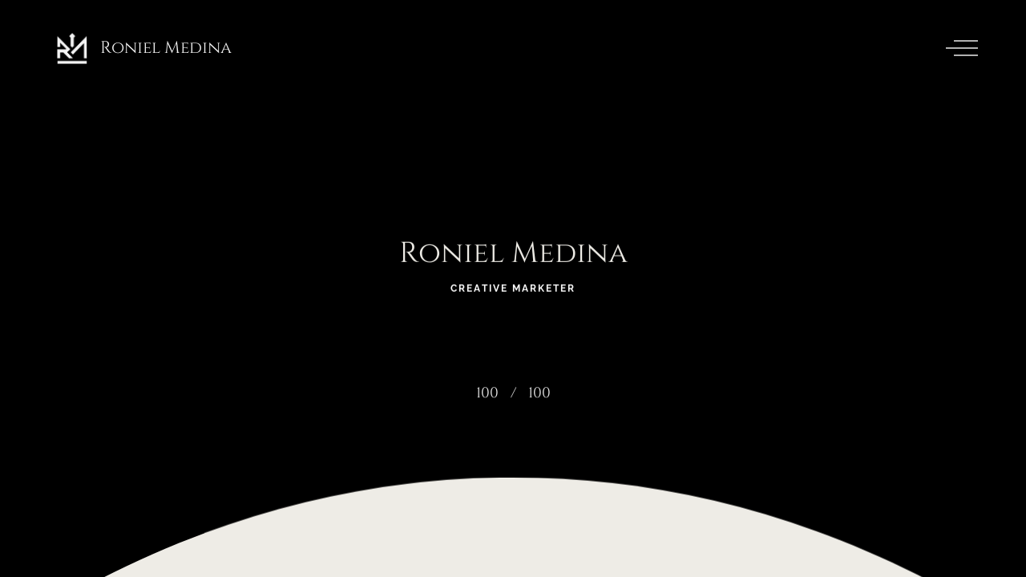

--- FILE ---
content_type: text/html; charset=UTF-8
request_url: https://ronielmedina.com/job-application/
body_size: 26805
content:

<!DOCTYPE html>
<html lang="en-US" prefix="og: https://ogp.me/ns#" >
<head>
<!-- Meta Pixel Code -->
<script>
!function(f,b,e,v,n,t,s)
{if(f.fbq)return;n=f.fbq=function(){n.callMethod?
n.callMethod.apply(n,arguments):n.queue.push(arguments)};
if(!f._fbq)f._fbq=n;n.push=n;n.loaded=!0;n.version='2.0';
n.queue=[];t=b.createElement(e);t.async=!0;
t.src=v;s=b.getElementsByTagName(e)[0];
s.parentNode.insertBefore(t,s)}(window, document,'script',
'https://connect.facebook.net/en_US/fbevents.js');
fbq('init', '203607391450662');
fbq('track', 'PageView');
</script>
<noscript><img height="1" width="1" style="display:none"
src="https://www.facebook.com/tr?id=203607391450662&ev=PageView&noscript=1"
/></noscript>
<!-- End Meta Pixel Code -->
  <meta charset="UTF-8"/>
  <meta name="viewport" content="width=device-width, initial-scale=1, maximum-scale=1">
  <meta http-equiv="x-ua-compatible" content="ie=edge">
	
<!-- Search Engine Optimization by Rank Math - https://rankmath.com/ -->
<title>Job Apllication - Roniel Medina</title>
<meta name="description" content="In today&#039;s competitive job market, a well-crafted job application can be the key to securing your dream job. With numerous qualified candidates vying for limited positions, it is crucial to stand out from the crowd and showcase your skills and qualifications effectively."/>
<meta name="robots" content="follow, index, max-snippet:-1, max-video-preview:-1, max-image-preview:large"/>
<link rel="canonical" href="https://ronielmedina.com/job-application/" />
<meta property="og:locale" content="en_US" />
<meta property="og:type" content="article" />
<meta property="og:title" content="Job Apllication - Roniel Medina" />
<meta property="og:description" content="In today&#039;s competitive job market, a well-crafted job application can be the key to securing your dream job. With numerous qualified candidates vying for limited positions, it is crucial to stand out from the crowd and showcase your skills and qualifications effectively." />
<meta property="og:url" content="https://ronielmedina.com/job-application/" />
<meta property="og:site_name" content="Roniel Medina" />
<meta property="og:updated_time" content="2023-07-14T02:39:11+00:00" />
<meta property="og:image" content="https://ronielmedina.com/wp-content/uploads/2020/06/shutterstock_413937220-1024x689.jpg" />
<meta property="og:image:secure_url" content="https://ronielmedina.com/wp-content/uploads/2020/06/shutterstock_413937220-1024x689.jpg" />
<meta property="og:image:alt" content="job" />
<meta property="article:published_time" content="2022-02-10T06:34:20+00:00" />
<meta property="article:modified_time" content="2023-07-14T02:39:11+00:00" />
<meta name="twitter:card" content="summary_large_image" />
<meta name="twitter:title" content="Job Apllication - Roniel Medina" />
<meta name="twitter:description" content="In today&#039;s competitive job market, a well-crafted job application can be the key to securing your dream job. With numerous qualified candidates vying for limited positions, it is crucial to stand out from the crowd and showcase your skills and qualifications effectively." />
<meta name="twitter:image" content="https://ronielmedina.com/wp-content/uploads/2020/06/shutterstock_413937220-1024x689.jpg" />
<meta name="twitter:label1" content="Time to read" />
<meta name="twitter:data1" content="7 minutes" />
<script type="application/ld+json" class="rank-math-schema">{"@context":"https://schema.org","@graph":[{"@type":["Person","Organization"],"@id":"https://ronielmedina.com/#person","name":"admin","logo":{"@type":"ImageObject","@id":"https://ronielmedina.com/#logo","url":"https://ronielmedina.com/wp-content/uploads/2025/12/Gemini_Generated_Image_ug7ed1ug7ed1ug7e-1-e1765942818560-150x150.png","contentUrl":"https://ronielmedina.com/wp-content/uploads/2025/12/Gemini_Generated_Image_ug7ed1ug7ed1ug7e-1-e1765942818560-150x150.png","caption":"Roniel Medina","inLanguage":"en-US"},"image":{"@type":"ImageObject","@id":"https://ronielmedina.com/#logo","url":"https://ronielmedina.com/wp-content/uploads/2025/12/Gemini_Generated_Image_ug7ed1ug7ed1ug7e-1-e1765942818560-150x150.png","contentUrl":"https://ronielmedina.com/wp-content/uploads/2025/12/Gemini_Generated_Image_ug7ed1ug7ed1ug7e-1-e1765942818560-150x150.png","caption":"Roniel Medina","inLanguage":"en-US"}},{"@type":"WebSite","@id":"https://ronielmedina.com/#website","url":"https://ronielmedina.com","name":"Roniel Medina","publisher":{"@id":"https://ronielmedina.com/#person"},"inLanguage":"en-US"},{"@type":"ImageObject","@id":"https://ronielmedina.com/wp-content/uploads/2020/06/shutterstock_413937220-1024x689.jpg","url":"https://ronielmedina.com/wp-content/uploads/2020/06/shutterstock_413937220-1024x689.jpg","width":"200","height":"200","inLanguage":"en-US"},{"@type":"WebPage","@id":"https://ronielmedina.com/job-application/#webpage","url":"https://ronielmedina.com/job-application/","name":"Job Apllication - Roniel Medina","datePublished":"2022-02-10T06:34:20+00:00","dateModified":"2023-07-14T02:39:11+00:00","isPartOf":{"@id":"https://ronielmedina.com/#website"},"primaryImageOfPage":{"@id":"https://ronielmedina.com/wp-content/uploads/2020/06/shutterstock_413937220-1024x689.jpg"},"inLanguage":"en-US"},{"@type":"Person","@id":"https://ronielmedina.com/author/admin/","name":"admin","url":"https://ronielmedina.com/author/admin/","image":{"@type":"ImageObject","@id":"https://secure.gravatar.com/avatar/5fc392aaca2090c76fe4c3a7a19da021cec850c69d1233f1e410c108c86ca43e?s=96&amp;d=mm&amp;r=g","url":"https://secure.gravatar.com/avatar/5fc392aaca2090c76fe4c3a7a19da021cec850c69d1233f1e410c108c86ca43e?s=96&amp;d=mm&amp;r=g","caption":"admin","inLanguage":"en-US"},"sameAs":["https://ronielmedina.com"]},{"@type":"Article","headline":"Job Apllication - Roniel Medina","keywords":"job","datePublished":"2022-02-10T06:34:20+00:00","dateModified":"2023-07-14T02:39:11+00:00","author":{"@id":"https://ronielmedina.com/author/admin/","name":"admin"},"publisher":{"@id":"https://ronielmedina.com/#person"},"description":"In today&#039;s competitive job market, a well-crafted job application can be the key to securing your dream job. With numerous qualified candidates vying for limited positions, it is crucial to stand out from the crowd and showcase your skills and qualifications effectively.","name":"Job Apllication - Roniel Medina","@id":"https://ronielmedina.com/job-application/#richSnippet","isPartOf":{"@id":"https://ronielmedina.com/job-application/#webpage"},"image":{"@id":"https://ronielmedina.com/wp-content/uploads/2020/06/shutterstock_413937220-1024x689.jpg"},"inLanguage":"en-US","mainEntityOfPage":{"@id":"https://ronielmedina.com/job-application/#webpage"}}]}</script>
<!-- /Rank Math WordPress SEO plugin -->

<link rel="alternate" type="application/rss+xml" title="Roniel Medina &raquo; Feed" href="https://ronielmedina.com/feed/" />
<link rel="alternate" type="application/rss+xml" title="Roniel Medina &raquo; Comments Feed" href="https://ronielmedina.com/comments/feed/" />
<link rel="alternate" title="oEmbed (JSON)" type="application/json+oembed" href="https://ronielmedina.com/wp-json/oembed/1.0/embed?url=https%3A%2F%2Fronielmedina.com%2Fjob-application%2F" />
<link rel="alternate" title="oEmbed (XML)" type="text/xml+oembed" href="https://ronielmedina.com/wp-json/oembed/1.0/embed?url=https%3A%2F%2Fronielmedina.com%2Fjob-application%2F&#038;format=xml" />
<style id='wp-img-auto-sizes-contain-inline-css' type='text/css'>
img:is([sizes=auto i],[sizes^="auto," i]){contain-intrinsic-size:3000px 1500px}
/*# sourceURL=wp-img-auto-sizes-contain-inline-css */
</style>

<link rel='stylesheet' id='rhye-icons-css' href='https://ronielmedina.com/wp-content/themes/rhye/css/rhye-icons.min.css?ver=2.9.1' type='text/css' media='all' />
<style id='wp-emoji-styles-inline-css' type='text/css'>

	img.wp-smiley, img.emoji {
		display: inline !important;
		border: none !important;
		box-shadow: none !important;
		height: 1em !important;
		width: 1em !important;
		margin: 0 0.07em !important;
		vertical-align: -0.1em !important;
		background: none !important;
		padding: 0 !important;
	}
/*# sourceURL=wp-emoji-styles-inline-css */
</style>
<style id='classic-theme-styles-inline-css' type='text/css'>
/*! This file is auto-generated */
.wp-block-button__link{color:#fff;background-color:#32373c;border-radius:9999px;box-shadow:none;text-decoration:none;padding:calc(.667em + 2px) calc(1.333em + 2px);font-size:1.125em}.wp-block-file__button{background:#32373c;color:#fff;text-decoration:none}
/*# sourceURL=/wp-includes/css/classic-themes.min.css */
</style>
<style id='global-styles-inline-css' type='text/css'>
:root{--wp--preset--aspect-ratio--square: 1;--wp--preset--aspect-ratio--4-3: 4/3;--wp--preset--aspect-ratio--3-4: 3/4;--wp--preset--aspect-ratio--3-2: 3/2;--wp--preset--aspect-ratio--2-3: 2/3;--wp--preset--aspect-ratio--16-9: 16/9;--wp--preset--aspect-ratio--9-16: 9/16;--wp--preset--color--black: #000000;--wp--preset--color--cyan-bluish-gray: #abb8c3;--wp--preset--color--white: #ffffff;--wp--preset--color--pale-pink: #f78da7;--wp--preset--color--vivid-red: #cf2e2e;--wp--preset--color--luminous-vivid-orange: #ff6900;--wp--preset--color--luminous-vivid-amber: #fcb900;--wp--preset--color--light-green-cyan: #7bdcb5;--wp--preset--color--vivid-green-cyan: #00d084;--wp--preset--color--pale-cyan-blue: #8ed1fc;--wp--preset--color--vivid-cyan-blue: #0693e3;--wp--preset--color--vivid-purple: #9b51e0;--wp--preset--gradient--vivid-cyan-blue-to-vivid-purple: linear-gradient(135deg,rgb(6,147,227) 0%,rgb(155,81,224) 100%);--wp--preset--gradient--light-green-cyan-to-vivid-green-cyan: linear-gradient(135deg,rgb(122,220,180) 0%,rgb(0,208,130) 100%);--wp--preset--gradient--luminous-vivid-amber-to-luminous-vivid-orange: linear-gradient(135deg,rgb(252,185,0) 0%,rgb(255,105,0) 100%);--wp--preset--gradient--luminous-vivid-orange-to-vivid-red: linear-gradient(135deg,rgb(255,105,0) 0%,rgb(207,46,46) 100%);--wp--preset--gradient--very-light-gray-to-cyan-bluish-gray: linear-gradient(135deg,rgb(238,238,238) 0%,rgb(169,184,195) 100%);--wp--preset--gradient--cool-to-warm-spectrum: linear-gradient(135deg,rgb(74,234,220) 0%,rgb(151,120,209) 20%,rgb(207,42,186) 40%,rgb(238,44,130) 60%,rgb(251,105,98) 80%,rgb(254,248,76) 100%);--wp--preset--gradient--blush-light-purple: linear-gradient(135deg,rgb(255,206,236) 0%,rgb(152,150,240) 100%);--wp--preset--gradient--blush-bordeaux: linear-gradient(135deg,rgb(254,205,165) 0%,rgb(254,45,45) 50%,rgb(107,0,62) 100%);--wp--preset--gradient--luminous-dusk: linear-gradient(135deg,rgb(255,203,112) 0%,rgb(199,81,192) 50%,rgb(65,88,208) 100%);--wp--preset--gradient--pale-ocean: linear-gradient(135deg,rgb(255,245,203) 0%,rgb(182,227,212) 50%,rgb(51,167,181) 100%);--wp--preset--gradient--electric-grass: linear-gradient(135deg,rgb(202,248,128) 0%,rgb(113,206,126) 100%);--wp--preset--gradient--midnight: linear-gradient(135deg,rgb(2,3,129) 0%,rgb(40,116,252) 100%);--wp--preset--font-size--small: 13px;--wp--preset--font-size--medium: 20px;--wp--preset--font-size--large: 36px;--wp--preset--font-size--x-large: 42px;--wp--preset--spacing--20: 0.44rem;--wp--preset--spacing--30: 0.67rem;--wp--preset--spacing--40: 1rem;--wp--preset--spacing--50: 1.5rem;--wp--preset--spacing--60: 2.25rem;--wp--preset--spacing--70: 3.38rem;--wp--preset--spacing--80: 5.06rem;--wp--preset--shadow--natural: 6px 6px 9px rgba(0, 0, 0, 0.2);--wp--preset--shadow--deep: 12px 12px 50px rgba(0, 0, 0, 0.4);--wp--preset--shadow--sharp: 6px 6px 0px rgba(0, 0, 0, 0.2);--wp--preset--shadow--outlined: 6px 6px 0px -3px rgb(255, 255, 255), 6px 6px rgb(0, 0, 0);--wp--preset--shadow--crisp: 6px 6px 0px rgb(0, 0, 0);}:where(.is-layout-flex){gap: 0.5em;}:where(.is-layout-grid){gap: 0.5em;}body .is-layout-flex{display: flex;}.is-layout-flex{flex-wrap: wrap;align-items: center;}.is-layout-flex > :is(*, div){margin: 0;}body .is-layout-grid{display: grid;}.is-layout-grid > :is(*, div){margin: 0;}:where(.wp-block-columns.is-layout-flex){gap: 2em;}:where(.wp-block-columns.is-layout-grid){gap: 2em;}:where(.wp-block-post-template.is-layout-flex){gap: 1.25em;}:where(.wp-block-post-template.is-layout-grid){gap: 1.25em;}.has-black-color{color: var(--wp--preset--color--black) !important;}.has-cyan-bluish-gray-color{color: var(--wp--preset--color--cyan-bluish-gray) !important;}.has-white-color{color: var(--wp--preset--color--white) !important;}.has-pale-pink-color{color: var(--wp--preset--color--pale-pink) !important;}.has-vivid-red-color{color: var(--wp--preset--color--vivid-red) !important;}.has-luminous-vivid-orange-color{color: var(--wp--preset--color--luminous-vivid-orange) !important;}.has-luminous-vivid-amber-color{color: var(--wp--preset--color--luminous-vivid-amber) !important;}.has-light-green-cyan-color{color: var(--wp--preset--color--light-green-cyan) !important;}.has-vivid-green-cyan-color{color: var(--wp--preset--color--vivid-green-cyan) !important;}.has-pale-cyan-blue-color{color: var(--wp--preset--color--pale-cyan-blue) !important;}.has-vivid-cyan-blue-color{color: var(--wp--preset--color--vivid-cyan-blue) !important;}.has-vivid-purple-color{color: var(--wp--preset--color--vivid-purple) !important;}.has-black-background-color{background-color: var(--wp--preset--color--black) !important;}.has-cyan-bluish-gray-background-color{background-color: var(--wp--preset--color--cyan-bluish-gray) !important;}.has-white-background-color{background-color: var(--wp--preset--color--white) !important;}.has-pale-pink-background-color{background-color: var(--wp--preset--color--pale-pink) !important;}.has-vivid-red-background-color{background-color: var(--wp--preset--color--vivid-red) !important;}.has-luminous-vivid-orange-background-color{background-color: var(--wp--preset--color--luminous-vivid-orange) !important;}.has-luminous-vivid-amber-background-color{background-color: var(--wp--preset--color--luminous-vivid-amber) !important;}.has-light-green-cyan-background-color{background-color: var(--wp--preset--color--light-green-cyan) !important;}.has-vivid-green-cyan-background-color{background-color: var(--wp--preset--color--vivid-green-cyan) !important;}.has-pale-cyan-blue-background-color{background-color: var(--wp--preset--color--pale-cyan-blue) !important;}.has-vivid-cyan-blue-background-color{background-color: var(--wp--preset--color--vivid-cyan-blue) !important;}.has-vivid-purple-background-color{background-color: var(--wp--preset--color--vivid-purple) !important;}.has-black-border-color{border-color: var(--wp--preset--color--black) !important;}.has-cyan-bluish-gray-border-color{border-color: var(--wp--preset--color--cyan-bluish-gray) !important;}.has-white-border-color{border-color: var(--wp--preset--color--white) !important;}.has-pale-pink-border-color{border-color: var(--wp--preset--color--pale-pink) !important;}.has-vivid-red-border-color{border-color: var(--wp--preset--color--vivid-red) !important;}.has-luminous-vivid-orange-border-color{border-color: var(--wp--preset--color--luminous-vivid-orange) !important;}.has-luminous-vivid-amber-border-color{border-color: var(--wp--preset--color--luminous-vivid-amber) !important;}.has-light-green-cyan-border-color{border-color: var(--wp--preset--color--light-green-cyan) !important;}.has-vivid-green-cyan-border-color{border-color: var(--wp--preset--color--vivid-green-cyan) !important;}.has-pale-cyan-blue-border-color{border-color: var(--wp--preset--color--pale-cyan-blue) !important;}.has-vivid-cyan-blue-border-color{border-color: var(--wp--preset--color--vivid-cyan-blue) !important;}.has-vivid-purple-border-color{border-color: var(--wp--preset--color--vivid-purple) !important;}.has-vivid-cyan-blue-to-vivid-purple-gradient-background{background: var(--wp--preset--gradient--vivid-cyan-blue-to-vivid-purple) !important;}.has-light-green-cyan-to-vivid-green-cyan-gradient-background{background: var(--wp--preset--gradient--light-green-cyan-to-vivid-green-cyan) !important;}.has-luminous-vivid-amber-to-luminous-vivid-orange-gradient-background{background: var(--wp--preset--gradient--luminous-vivid-amber-to-luminous-vivid-orange) !important;}.has-luminous-vivid-orange-to-vivid-red-gradient-background{background: var(--wp--preset--gradient--luminous-vivid-orange-to-vivid-red) !important;}.has-very-light-gray-to-cyan-bluish-gray-gradient-background{background: var(--wp--preset--gradient--very-light-gray-to-cyan-bluish-gray) !important;}.has-cool-to-warm-spectrum-gradient-background{background: var(--wp--preset--gradient--cool-to-warm-spectrum) !important;}.has-blush-light-purple-gradient-background{background: var(--wp--preset--gradient--blush-light-purple) !important;}.has-blush-bordeaux-gradient-background{background: var(--wp--preset--gradient--blush-bordeaux) !important;}.has-luminous-dusk-gradient-background{background: var(--wp--preset--gradient--luminous-dusk) !important;}.has-pale-ocean-gradient-background{background: var(--wp--preset--gradient--pale-ocean) !important;}.has-electric-grass-gradient-background{background: var(--wp--preset--gradient--electric-grass) !important;}.has-midnight-gradient-background{background: var(--wp--preset--gradient--midnight) !important;}.has-small-font-size{font-size: var(--wp--preset--font-size--small) !important;}.has-medium-font-size{font-size: var(--wp--preset--font-size--medium) !important;}.has-large-font-size{font-size: var(--wp--preset--font-size--large) !important;}.has-x-large-font-size{font-size: var(--wp--preset--font-size--x-large) !important;}
:where(.wp-block-post-template.is-layout-flex){gap: 1.25em;}:where(.wp-block-post-template.is-layout-grid){gap: 1.25em;}
:where(.wp-block-term-template.is-layout-flex){gap: 1.25em;}:where(.wp-block-term-template.is-layout-grid){gap: 1.25em;}
:where(.wp-block-columns.is-layout-flex){gap: 2em;}:where(.wp-block-columns.is-layout-grid){gap: 2em;}
:root :where(.wp-block-pullquote){font-size: 1.5em;line-height: 1.6;}
/*# sourceURL=global-styles-inline-css */
</style>
<link rel='stylesheet' id='preloader-css' href='https://ronielmedina.com/wp-content/themes/rhye/modules/preloader/preloader.min.css?ver=2.9.1' type='text/css' media='all' />
<link rel='stylesheet' id='cursor-css' href='https://ronielmedina.com/wp-content/themes/rhye/modules/cursor/cursor.min.css?ver=2.9.1' type='text/css' media='all' />
<link rel='stylesheet' id='swiper-css' href='https://ronielmedina.com/wp-content/plugins/elementor/assets/lib/swiper/v8/css/swiper.min.css?ver=8.4.5' type='text/css' media='all' />
<link rel='stylesheet' id='bootstrap-grid-css' href='https://ronielmedina.com/wp-content/themes/rhye/css/bootstrap-grid.min.css?ver=4.1.3' type='text/css' media='all' />
<link rel='stylesheet' id='bootstrap-reboot-css' href='https://ronielmedina.com/wp-content/themes/rhye/css/bootstrap-reboot.min.css?ver=4.1.3' type='text/css' media='all' />
<link rel='stylesheet' id='material-icons-css' href='https://ronielmedina.com/wp-content/themes/rhye/css/material-icons.min.css?ver=3.0.1' type='text/css' media='all' />
<link rel='stylesheet' id='rhye-main-style-css' href='https://ronielmedina.com/wp-content/themes/rhye/css/main.css?ver=2.9.1' type='text/css' media='all' />
<style id='rhye-main-style-inline-css' type='text/css'>
.cursor-progress, .cursor-progress * { cursor: progress !important; }
html.no-touchevents { overflow: hidden; }
@font-face {
							font-family: 'raleway orig';
							src: url('https://ronielmedina.com/wp-content/uploads/2022/04/raleway-regular-webfont.woff2') format('woff2');
							font-weight: 400;
							font-style: normal;
							font-display: auto;
						}
						
						@font-face {
							font-family: 'cinzel orig';
							src: url('https://ronielmedina.com/wp-content/uploads/2022/04/Cinzel-Regular.woff2') format('woff2');
							font-weight: 400;
							font-style: normal;
							font-display: auto;
						}
/*# sourceURL=rhye-main-style-inline-css */
</style>
<link rel='stylesheet' id='rhye-theme-style-css' href='https://ronielmedina.com/wp-content/themes/rhye/style.css?ver=2.9.1' type='text/css' media='all' />
<link rel='stylesheet' id='elementor-post-holder-css' href='https://ronielmedina.com/wp-content/themes/rhye/css/elementor-post-holder.min.css?ver=2.9.1' type='text/css' media='all' />
<style id='elementor-post-holder-inline-css' type='text/css'>
 
/*# sourceURL=elementor-post-holder-inline-css */
</style>
<link rel='stylesheet' id='pafe-4195-css' href='https://ronielmedina.com/wp-content/uploads/premium-addons-elementor/pafe-4195.css?ver=1689302351' type='text/css' media='all' />
<link rel='stylesheet' id='elementor-frontend-css' href='https://ronielmedina.com/wp-content/plugins/elementor/assets/css/frontend.min.css?ver=3.33.4' type='text/css' media='all' />
<link rel='stylesheet' id='elementor-post-6-css' href='https://ronielmedina.com/wp-content/uploads/elementor/css/post-6.css?ver=1769132301' type='text/css' media='all' />
<link rel='stylesheet' id='elementor-pro-css' href='https://ronielmedina.com/wp-content/plugins/elementor-pro/assets/css/frontend.min.css?ver=3.21.2' type='text/css' media='all' />
<link rel='stylesheet' id='font-awesome-5-all-css' href='https://ronielmedina.com/wp-content/plugins/elementor/assets/lib/font-awesome/css/all.min.css?ver=4.11.63' type='text/css' media='all' />
<link rel='stylesheet' id='font-awesome-4-shim-css' href='https://ronielmedina.com/wp-content/plugins/elementor/assets/lib/font-awesome/css/v4-shims.min.css?ver=3.33.4' type='text/css' media='all' />
<link rel='stylesheet' id='pa-glass-css' href='https://ronielmedina.com/wp-content/plugins/premium-addons-for-elementor/assets/frontend/min-css/liquid-glass.min.css?ver=4.11.63' type='text/css' media='all' />
<link rel='stylesheet' id='pa-btn-css' href='https://ronielmedina.com/wp-content/plugins/premium-addons-for-elementor/assets/frontend/min-css/button-line.min.css?ver=4.11.63' type='text/css' media='all' />
<link rel='stylesheet' id='widget-image-css' href='https://ronielmedina.com/wp-content/plugins/elementor/assets/css/widget-image.min.css?ver=3.33.4' type='text/css' media='all' />
<link rel='stylesheet' id='elementor-post-4195-css' href='https://ronielmedina.com/wp-content/uploads/elementor/css/post-4195.css?ver=1769152343' type='text/css' media='all' />
<script type="text/javascript" src="https://ronielmedina.com/wp-content/plugins/elementor/assets/lib/font-awesome/js/v4-shims.min.js?ver=3.33.4" id="font-awesome-4-shim-js"></script>
<script type="text/javascript" src="https://ronielmedina.com/wp-includes/js/jquery/jquery.min.js?ver=3.7.1" id="jquery-core-js"></script>
<script type="text/javascript" src="https://ronielmedina.com/wp-includes/js/jquery/jquery-migrate.min.js?ver=3.4.1" id="jquery-migrate-js"></script>
<link rel="https://api.w.org/" href="https://ronielmedina.com/wp-json/" /><link rel="alternate" title="JSON" type="application/json" href="https://ronielmedina.com/wp-json/wp/v2/pages/4195" /><link rel="EditURI" type="application/rsd+xml" title="RSD" href="https://ronielmedina.com/xmlrpc.php?rsd" />
<meta name="generator" content="WordPress 6.9" />
<link rel='shortlink' href='https://ronielmedina.com/?p=4195' />
<meta name="generator" content="Elementor 3.33.4; features: e_font_icon_svg, additional_custom_breakpoints; settings: css_print_method-external, google_font-enabled, font_display-auto">
			<style>
				.e-con.e-parent:nth-of-type(n+4):not(.e-lazyloaded):not(.e-no-lazyload),
				.e-con.e-parent:nth-of-type(n+4):not(.e-lazyloaded):not(.e-no-lazyload) * {
					background-image: none !important;
				}
				@media screen and (max-height: 1024px) {
					.e-con.e-parent:nth-of-type(n+3):not(.e-lazyloaded):not(.e-no-lazyload),
					.e-con.e-parent:nth-of-type(n+3):not(.e-lazyloaded):not(.e-no-lazyload) * {
						background-image: none !important;
					}
				}
				@media screen and (max-height: 640px) {
					.e-con.e-parent:nth-of-type(n+2):not(.e-lazyloaded):not(.e-no-lazyload),
					.e-con.e-parent:nth-of-type(n+2):not(.e-lazyloaded):not(.e-no-lazyload) * {
						background-image: none !important;
					}
				}
			</style>
			<link rel="icon" href="https://ronielmedina.com/wp-content/uploads/2025/12/cropped-Gemini_Generated_Image_ug7ed1ug7ed1ug7e-32x32.png" sizes="32x32" />
<link rel="icon" href="https://ronielmedina.com/wp-content/uploads/2025/12/cropped-Gemini_Generated_Image_ug7ed1ug7ed1ug7e-192x192.png" sizes="192x192" />
<link rel="apple-touch-icon" href="https://ronielmedina.com/wp-content/uploads/2025/12/cropped-Gemini_Generated_Image_ug7ed1ug7ed1ug7e-180x180.png" />
<meta name="msapplication-TileImage" content="https://ronielmedina.com/wp-content/uploads/2025/12/cropped-Gemini_Generated_Image_ug7ed1ug7ed1ug7e-270x270.png" />
		<style type="text/css" id="wp-custom-css">
			
 
/* Heading */
.js-slider-fullscreen-projects .swiper-slide h2{
	color:#ffffff;
	
}


/* 576px and smaller screen sizes */
@media (max-width:576px){

	/* Widget wrap */
	.elementor-element-a051e88 .elementor-widget-wrap{
		width:98%;
	}
	
	/* Inner column */
	.elementor-element-a051e88 .elementor-inner-column{
		width:50%;
	}
	
	/* Widget wrap */
	.elementor-element-d99434b .elementor-widget-wrap{
		width:98%;
	}
	
	/* Inner column */
	.elementor-element-d99434b .elementor-inner-column{
		width:50%;
		
	}
	
}
/* Section masthead  inner */
#page-wrapper .section-masthead .section-masthead__inner{
	background-color:rgba(0, 0, 0, 0.53);
	
}

/* Row */
.section-masthead .section-masthead__inner > .align-items-center{
	background-color:#eeece6;
	
}
/* Figure project  content */
.js-grid .grid__item .figure-project__content{
	text-align:center;
}

/* 767px and smaller screen sizes */
@media (max-width:767px){

	/* Inner column */
	.elementor-element-0c1f6f4 .elementor-inner-column{
		width:50%;
	}
	
	/* Inner column */
	.elementor-element-fcda0dd .elementor-inner-column{
		width:50%;
		
	}
	
}

/* 576px and smaller screen sizes */
@media (max-width:576px){

	/* Widget wrap */
	.elementor-element-a051e88 .elementor-widget-wrap{
		width:98%;
	}
	
	/* Inner column */
	.elementor-element-a051e88 .elementor-inner-column{
		width:50%;
	}
	
	/* Widget wrap */
	.elementor-element-d99434b .elementor-widget-wrap{
		width:98%;
	}
	
	/* Inner column */
	.elementor-element-d99434b .elementor-inner-column{
		width:50%;
		
	}
	
}
/* Section masthead  inner */
#page-wrapper .section-masthead .section-masthead__inner{
	background-color:rgba(0, 0, 0, 0.53);
	
}

/* Row */
.section-masthead .section-masthead__inner > .align-items-center{
	background-color:#eeece6;
	
}
/* Figure project  content */
.js-grid .grid__item .figure-project__content{
	text-align:center;
}

/* 767px and smaller screen sizes */
@media (max-width:767px){

	/* Inner column */
	.elementor-element-0c1f6f4 .elementor-inner-column{
		width:50%;
	}
	
	/* Inner column */
	.elementor-element-fcda0dd .elementor-inner-column{
		width:50%;
		
	}
	
}



/* 576px and smaller screen sizes */
@media (max-width:576px){

	/* Widget wrap */
	.elementor-element-a051e88 .elementor-widget-wrap{
		width:98%;
	}
	
	/* Inner column */
	.elementor-element-a051e88 .elementor-inner-column{
		width:50%;
	}
	
	/* Widget wrap */
	.elementor-element-d99434b .elementor-widget-wrap{
		width:98%;
	}
	
	/* Inner column */
	.elementor-element-d99434b .elementor-inner-column{
		width:50%;
		
	}
	
}
/* Section masthead  inner */
#page-wrapper .section-masthead .section-masthead__inner{
	background-color:rgba(0, 0, 0, 0.53);
	
}

/* Row */
.section-masthead .section-masthead__inner > .align-items-center{
	background-color:#eeece6;
	
}
/* Figure project  content */
.js-grid .grid__item .figure-project__content{
	text-align:center;
}

/* 767px and smaller screen sizes */
@media (max-width:767px){

	/* Inner column */
	.elementor-element-0c1f6f4 .elementor-inner-column{
		width:50%;
	}
	
	/* Inner column */
	.elementor-element-fcda0dd .elementor-inner-column{
		width:50%;
		
	}
	
}
		</style>
		<style id="kirki-inline-styles">:root{--color-dark-1:#000000;--color-dark-2:#000000;--color-dark-3:#000000;--color-dark-4:#000000;--color-light-1:#eeece6;--color-light-2:#f2f1ed;--color-light-3:#f7f6f3;--color-light-4:#f1e9db;--color-gray-1:#777777;--color-gray-2:#cccccc;--color-white:#ffffff;--gutter-horizontal:120px;--gutter-vertical:80px;--distance-max-xlarge:400;--distance-min-xlarge:160;--distance-max-large:240;--distance-min-large:100;--distance-max-medium:160;--distance-min-medium:40;--distance-max-small:80;--distance-min-small:30;--distance-max-xsmall:50;--distance-min-xsmall:30;--paragraph-max-font-size:16;--paragraph-min-font-size:16;--paragraph-color-dark:#262626;--paragraph-color-light:#cccccc;--xxl-max-font-size:287;--xxl-min-font-size:60;--xxl-color-dark:#333333;--xxl-color-light:#eeece6;--xl-max-font-size:162;--xl-min-font-size:54;--xl-color-dark:#333333;--xl-color-light:#eeece6;--h1-max-font-size:88;--h1-min-font-size:35;--h1-color-dark:#333333;--h1-color-light:#eeece6;--h2-max-font-size:61;--h2-min-font-size:31;--h2-color-dark:#333333;--h2-color-light:#eeece6;--h3-max-font-size:42;--h3-min-font-size:28;--h3-color-dark:#333333;--h3-color-light:#eeece6;--h4-max-font-size:26;--h4-min-font-size:22;--h4-color-dark:#262626;--h4-color-light:#ffffff;--h5-max-font-size:18;--h5-min-font-size:18;--h5-color-dark:#262626;--h5-color-light:#ffffff;--h6-max-font-size:14;--h6-min-font-size:14;--h6-color-dark:#262626;--h6-color-light:#ffffff;--subheading-max-font-size:13;--subheading-min-font-size:10;--subheading-color-dark:#777777;--subheading-color-light:#ffffff;--blockquote-max-font-size:24;--blockquote-min-font-size:16;--blockquote-color-dark:#262626;--blockquote-color-light:#ffffff;--dropcap-max-font-size:94;--dropcap-min-font-size:60;--dropcap-color-dark:#111111;--dropcap-color-light:#ffffff;--logo-title-max-font-size:25;--logo-title-min-font-size:15;--logo-tagline-max-font-size:12;--logo-tagline-min-font-size:12;--preloader-circle-max-size:960;--preloader-circle-min-size:280;}body, p, .paragraph, .small, .widget small{font-family:Raleway;font-weight:400;line-height:1.8;text-transform:none;}.xxl{font-family:Cinzel;font-weight:400;line-height:1;text-transform:none;}.xl{font-family:Cinzel;font-weight:400;line-height:1.1;text-transform:none;}h1, .h1{font-family:Cinzel;font-weight:400;line-height:1.13;text-transform:none;}h2, .h2{font-family:Cinzel;font-weight:400;line-height:1.31;text-transform:none;}h3, .h3{font-family:cinzel orig;}h4, .h4{font-family:Cinzel;font-weight:400;}h5, .h5{font-family:Cinzel;font-weight:400;}h6, .h6{font-family:cinzel orig;font-weight:400;}.subheading{font-family:Raleway;font-weight:700;letter-spacing:2;line-height:1.3;text-transform:uppercase;}blockquote, .blockquote, blockquote p, .blockquote p{font-family:Raleway;font-weight:400;font-style:italic;line-height:1.6;text-transform:none;}.has-drop-cap:not(:focus):not(.has-drop-cap_split):first-letter, .drop-cap{font-family:Cinzel;font-weight:400;line-height:0.7;text-transform:uppercase;}.logo__text-title{font-family:cinzel orig;font-weight:400;}.logo__text-tagline{font-family:cinzel orig;}.slider__counter_current{font-family:Cinzel;font-weight:400;}.slider__counter_total{font-family:Cinzel;font-weight:400;}.block-counter__counter{font-family:Cinzel;font-weight:700;}.social__item a{width:30px;height:30px;font-size:14px;}.figure-project__letter, .section-services__letter{font-family:Cinzel;font-weight:400;}.pagination, .page-links .page-number{font-family:Cinzel;font-weight:400;}.comment-body .fn{font-family:Cinzel;font-weight:700;}.widget_recent_comments ul li a, .widget_recent_entries ul li a, .widget_rss .rsswidget{font-family:Cinzel;font-weight:700;}.cursor__follower svg #inner{stroke:#000000;}.cursor{color:#000000;}.cursor__follower svg #outer{stroke:#C5C6C9;}.cursor__icon{font-size:28px;width:28px;height:28px;}.section-image_single-post{height:70vh;}.section-masthead__overlay_fullscreen{background-color:rgba(0,0,0,0.6);}@media (max-width: 1400px){:root{--gutter-horizontal:80px;--gutter-vertical:60px;}}@media (max-width: 1280px){:root{--gutter-horizontal:60px;--gutter-vertical:40px;}}@media (max-width: 991px){:root{--gutter-horizontal:20px;--gutter-vertical:20px;}}@media (min-width: 768px){.logo__wrapper-img img{height:40px;}}@media (max-width: 769px){.logo__wrapper-img img{height:22px;}}@media (max-width: 480px){.logo__wrapper-img img{height:32px;}}/* cyrillic-ext */
@font-face {
  font-family: 'Raleway';
  font-style: italic;
  font-weight: 400;
  font-display: swap;
  src: url(https://ronielmedina.com/wp-content/fonts/raleway/1Pt_g8zYS_SKggPNyCgSQamb1W0lwk4S4WjMDr4fIA9c.woff2) format('woff2');
  unicode-range: U+0460-052F, U+1C80-1C8A, U+20B4, U+2DE0-2DFF, U+A640-A69F, U+FE2E-FE2F;
}
/* cyrillic */
@font-face {
  font-family: 'Raleway';
  font-style: italic;
  font-weight: 400;
  font-display: swap;
  src: url(https://ronielmedina.com/wp-content/fonts/raleway/1Pt_g8zYS_SKggPNyCgSQamb1W0lwk4S4WjMDrcfIA9c.woff2) format('woff2');
  unicode-range: U+0301, U+0400-045F, U+0490-0491, U+04B0-04B1, U+2116;
}
/* vietnamese */
@font-face {
  font-family: 'Raleway';
  font-style: italic;
  font-weight: 400;
  font-display: swap;
  src: url(https://ronielmedina.com/wp-content/fonts/raleway/1Pt_g8zYS_SKggPNyCgSQamb1W0lwk4S4WjMDrwfIA9c.woff2) format('woff2');
  unicode-range: U+0102-0103, U+0110-0111, U+0128-0129, U+0168-0169, U+01A0-01A1, U+01AF-01B0, U+0300-0301, U+0303-0304, U+0308-0309, U+0323, U+0329, U+1EA0-1EF9, U+20AB;
}
/* latin-ext */
@font-face {
  font-family: 'Raleway';
  font-style: italic;
  font-weight: 400;
  font-display: swap;
  src: url(https://ronielmedina.com/wp-content/fonts/raleway/1Pt_g8zYS_SKggPNyCgSQamb1W0lwk4S4WjMDr0fIA9c.woff2) format('woff2');
  unicode-range: U+0100-02BA, U+02BD-02C5, U+02C7-02CC, U+02CE-02D7, U+02DD-02FF, U+0304, U+0308, U+0329, U+1D00-1DBF, U+1E00-1E9F, U+1EF2-1EFF, U+2020, U+20A0-20AB, U+20AD-20C0, U+2113, U+2C60-2C7F, U+A720-A7FF;
}
/* latin */
@font-face {
  font-family: 'Raleway';
  font-style: italic;
  font-weight: 400;
  font-display: swap;
  src: url(https://ronielmedina.com/wp-content/fonts/raleway/1Pt_g8zYS_SKggPNyCgSQamb1W0lwk4S4WjMDrMfIA.woff2) format('woff2');
  unicode-range: U+0000-00FF, U+0131, U+0152-0153, U+02BB-02BC, U+02C6, U+02DA, U+02DC, U+0304, U+0308, U+0329, U+2000-206F, U+20AC, U+2122, U+2191, U+2193, U+2212, U+2215, U+FEFF, U+FFFD;
}
/* cyrillic-ext */
@font-face {
  font-family: 'Raleway';
  font-style: normal;
  font-weight: 400;
  font-display: swap;
  src: url(https://ronielmedina.com/wp-content/fonts/raleway/1Ptug8zYS_SKggPNyCAIT5lu.woff2) format('woff2');
  unicode-range: U+0460-052F, U+1C80-1C8A, U+20B4, U+2DE0-2DFF, U+A640-A69F, U+FE2E-FE2F;
}
/* cyrillic */
@font-face {
  font-family: 'Raleway';
  font-style: normal;
  font-weight: 400;
  font-display: swap;
  src: url(https://ronielmedina.com/wp-content/fonts/raleway/1Ptug8zYS_SKggPNyCkIT5lu.woff2) format('woff2');
  unicode-range: U+0301, U+0400-045F, U+0490-0491, U+04B0-04B1, U+2116;
}
/* vietnamese */
@font-face {
  font-family: 'Raleway';
  font-style: normal;
  font-weight: 400;
  font-display: swap;
  src: url(https://ronielmedina.com/wp-content/fonts/raleway/1Ptug8zYS_SKggPNyCIIT5lu.woff2) format('woff2');
  unicode-range: U+0102-0103, U+0110-0111, U+0128-0129, U+0168-0169, U+01A0-01A1, U+01AF-01B0, U+0300-0301, U+0303-0304, U+0308-0309, U+0323, U+0329, U+1EA0-1EF9, U+20AB;
}
/* latin-ext */
@font-face {
  font-family: 'Raleway';
  font-style: normal;
  font-weight: 400;
  font-display: swap;
  src: url(https://ronielmedina.com/wp-content/fonts/raleway/1Ptug8zYS_SKggPNyCMIT5lu.woff2) format('woff2');
  unicode-range: U+0100-02BA, U+02BD-02C5, U+02C7-02CC, U+02CE-02D7, U+02DD-02FF, U+0304, U+0308, U+0329, U+1D00-1DBF, U+1E00-1E9F, U+1EF2-1EFF, U+2020, U+20A0-20AB, U+20AD-20C0, U+2113, U+2C60-2C7F, U+A720-A7FF;
}
/* latin */
@font-face {
  font-family: 'Raleway';
  font-style: normal;
  font-weight: 400;
  font-display: swap;
  src: url(https://ronielmedina.com/wp-content/fonts/raleway/1Ptug8zYS_SKggPNyC0ITw.woff2) format('woff2');
  unicode-range: U+0000-00FF, U+0131, U+0152-0153, U+02BB-02BC, U+02C6, U+02DA, U+02DC, U+0304, U+0308, U+0329, U+2000-206F, U+20AC, U+2122, U+2191, U+2193, U+2212, U+2215, U+FEFF, U+FFFD;
}
/* cyrillic-ext */
@font-face {
  font-family: 'Raleway';
  font-style: normal;
  font-weight: 700;
  font-display: swap;
  src: url(https://ronielmedina.com/wp-content/fonts/raleway/1Ptug8zYS_SKggPNyCAIT5lu.woff2) format('woff2');
  unicode-range: U+0460-052F, U+1C80-1C8A, U+20B4, U+2DE0-2DFF, U+A640-A69F, U+FE2E-FE2F;
}
/* cyrillic */
@font-face {
  font-family: 'Raleway';
  font-style: normal;
  font-weight: 700;
  font-display: swap;
  src: url(https://ronielmedina.com/wp-content/fonts/raleway/1Ptug8zYS_SKggPNyCkIT5lu.woff2) format('woff2');
  unicode-range: U+0301, U+0400-045F, U+0490-0491, U+04B0-04B1, U+2116;
}
/* vietnamese */
@font-face {
  font-family: 'Raleway';
  font-style: normal;
  font-weight: 700;
  font-display: swap;
  src: url(https://ronielmedina.com/wp-content/fonts/raleway/1Ptug8zYS_SKggPNyCIIT5lu.woff2) format('woff2');
  unicode-range: U+0102-0103, U+0110-0111, U+0128-0129, U+0168-0169, U+01A0-01A1, U+01AF-01B0, U+0300-0301, U+0303-0304, U+0308-0309, U+0323, U+0329, U+1EA0-1EF9, U+20AB;
}
/* latin-ext */
@font-face {
  font-family: 'Raleway';
  font-style: normal;
  font-weight: 700;
  font-display: swap;
  src: url(https://ronielmedina.com/wp-content/fonts/raleway/1Ptug8zYS_SKggPNyCMIT5lu.woff2) format('woff2');
  unicode-range: U+0100-02BA, U+02BD-02C5, U+02C7-02CC, U+02CE-02D7, U+02DD-02FF, U+0304, U+0308, U+0329, U+1D00-1DBF, U+1E00-1E9F, U+1EF2-1EFF, U+2020, U+20A0-20AB, U+20AD-20C0, U+2113, U+2C60-2C7F, U+A720-A7FF;
}
/* latin */
@font-face {
  font-family: 'Raleway';
  font-style: normal;
  font-weight: 700;
  font-display: swap;
  src: url(https://ronielmedina.com/wp-content/fonts/raleway/1Ptug8zYS_SKggPNyC0ITw.woff2) format('woff2');
  unicode-range: U+0000-00FF, U+0131, U+0152-0153, U+02BB-02BC, U+02C6, U+02DA, U+02DC, U+0304, U+0308, U+0329, U+2000-206F, U+20AC, U+2122, U+2191, U+2193, U+2212, U+2215, U+FEFF, U+FFFD;
}/* latin-ext */
@font-face {
  font-family: 'Cinzel';
  font-style: normal;
  font-weight: 400;
  font-display: swap;
  src: url(https://ronielmedina.com/wp-content/fonts/cinzel/8vIJ7ww63mVu7gt7-GT7LEc.woff2) format('woff2');
  unicode-range: U+0100-02BA, U+02BD-02C5, U+02C7-02CC, U+02CE-02D7, U+02DD-02FF, U+0304, U+0308, U+0329, U+1D00-1DBF, U+1E00-1E9F, U+1EF2-1EFF, U+2020, U+20A0-20AB, U+20AD-20C0, U+2113, U+2C60-2C7F, U+A720-A7FF;
}
/* latin */
@font-face {
  font-family: 'Cinzel';
  font-style: normal;
  font-weight: 400;
  font-display: swap;
  src: url(https://ronielmedina.com/wp-content/fonts/cinzel/8vIJ7ww63mVu7gt79mT7.woff2) format('woff2');
  unicode-range: U+0000-00FF, U+0131, U+0152-0153, U+02BB-02BC, U+02C6, U+02DA, U+02DC, U+0304, U+0308, U+0329, U+2000-206F, U+20AC, U+2122, U+2191, U+2193, U+2212, U+2215, U+FEFF, U+FFFD;
}
/* latin-ext */
@font-face {
  font-family: 'Cinzel';
  font-style: normal;
  font-weight: 700;
  font-display: swap;
  src: url(https://ronielmedina.com/wp-content/fonts/cinzel/8vIJ7ww63mVu7gt7-GT7LEc.woff2) format('woff2');
  unicode-range: U+0100-02BA, U+02BD-02C5, U+02C7-02CC, U+02CE-02D7, U+02DD-02FF, U+0304, U+0308, U+0329, U+1D00-1DBF, U+1E00-1E9F, U+1EF2-1EFF, U+2020, U+20A0-20AB, U+20AD-20C0, U+2113, U+2C60-2C7F, U+A720-A7FF;
}
/* latin */
@font-face {
  font-family: 'Cinzel';
  font-style: normal;
  font-weight: 700;
  font-display: swap;
  src: url(https://ronielmedina.com/wp-content/fonts/cinzel/8vIJ7ww63mVu7gt79mT7.woff2) format('woff2');
  unicode-range: U+0000-00FF, U+0131, U+0152-0153, U+02BB-02BC, U+02C6, U+02DA, U+02DC, U+0304, U+0308, U+0329, U+2000-206F, U+20AC, U+2122, U+2191, U+2193, U+2212, U+2215, U+FEFF, U+FFFD;
}/* cyrillic-ext */
@font-face {
  font-family: 'Raleway';
  font-style: italic;
  font-weight: 400;
  font-display: swap;
  src: url(https://ronielmedina.com/wp-content/fonts/raleway/1Pt_g8zYS_SKggPNyCgSQamb1W0lwk4S4WjMDr4fIA9c.woff2) format('woff2');
  unicode-range: U+0460-052F, U+1C80-1C8A, U+20B4, U+2DE0-2DFF, U+A640-A69F, U+FE2E-FE2F;
}
/* cyrillic */
@font-face {
  font-family: 'Raleway';
  font-style: italic;
  font-weight: 400;
  font-display: swap;
  src: url(https://ronielmedina.com/wp-content/fonts/raleway/1Pt_g8zYS_SKggPNyCgSQamb1W0lwk4S4WjMDrcfIA9c.woff2) format('woff2');
  unicode-range: U+0301, U+0400-045F, U+0490-0491, U+04B0-04B1, U+2116;
}
/* vietnamese */
@font-face {
  font-family: 'Raleway';
  font-style: italic;
  font-weight: 400;
  font-display: swap;
  src: url(https://ronielmedina.com/wp-content/fonts/raleway/1Pt_g8zYS_SKggPNyCgSQamb1W0lwk4S4WjMDrwfIA9c.woff2) format('woff2');
  unicode-range: U+0102-0103, U+0110-0111, U+0128-0129, U+0168-0169, U+01A0-01A1, U+01AF-01B0, U+0300-0301, U+0303-0304, U+0308-0309, U+0323, U+0329, U+1EA0-1EF9, U+20AB;
}
/* latin-ext */
@font-face {
  font-family: 'Raleway';
  font-style: italic;
  font-weight: 400;
  font-display: swap;
  src: url(https://ronielmedina.com/wp-content/fonts/raleway/1Pt_g8zYS_SKggPNyCgSQamb1W0lwk4S4WjMDr0fIA9c.woff2) format('woff2');
  unicode-range: U+0100-02BA, U+02BD-02C5, U+02C7-02CC, U+02CE-02D7, U+02DD-02FF, U+0304, U+0308, U+0329, U+1D00-1DBF, U+1E00-1E9F, U+1EF2-1EFF, U+2020, U+20A0-20AB, U+20AD-20C0, U+2113, U+2C60-2C7F, U+A720-A7FF;
}
/* latin */
@font-face {
  font-family: 'Raleway';
  font-style: italic;
  font-weight: 400;
  font-display: swap;
  src: url(https://ronielmedina.com/wp-content/fonts/raleway/1Pt_g8zYS_SKggPNyCgSQamb1W0lwk4S4WjMDrMfIA.woff2) format('woff2');
  unicode-range: U+0000-00FF, U+0131, U+0152-0153, U+02BB-02BC, U+02C6, U+02DA, U+02DC, U+0304, U+0308, U+0329, U+2000-206F, U+20AC, U+2122, U+2191, U+2193, U+2212, U+2215, U+FEFF, U+FFFD;
}
/* cyrillic-ext */
@font-face {
  font-family: 'Raleway';
  font-style: normal;
  font-weight: 400;
  font-display: swap;
  src: url(https://ronielmedina.com/wp-content/fonts/raleway/1Ptug8zYS_SKggPNyCAIT5lu.woff2) format('woff2');
  unicode-range: U+0460-052F, U+1C80-1C8A, U+20B4, U+2DE0-2DFF, U+A640-A69F, U+FE2E-FE2F;
}
/* cyrillic */
@font-face {
  font-family: 'Raleway';
  font-style: normal;
  font-weight: 400;
  font-display: swap;
  src: url(https://ronielmedina.com/wp-content/fonts/raleway/1Ptug8zYS_SKggPNyCkIT5lu.woff2) format('woff2');
  unicode-range: U+0301, U+0400-045F, U+0490-0491, U+04B0-04B1, U+2116;
}
/* vietnamese */
@font-face {
  font-family: 'Raleway';
  font-style: normal;
  font-weight: 400;
  font-display: swap;
  src: url(https://ronielmedina.com/wp-content/fonts/raleway/1Ptug8zYS_SKggPNyCIIT5lu.woff2) format('woff2');
  unicode-range: U+0102-0103, U+0110-0111, U+0128-0129, U+0168-0169, U+01A0-01A1, U+01AF-01B0, U+0300-0301, U+0303-0304, U+0308-0309, U+0323, U+0329, U+1EA0-1EF9, U+20AB;
}
/* latin-ext */
@font-face {
  font-family: 'Raleway';
  font-style: normal;
  font-weight: 400;
  font-display: swap;
  src: url(https://ronielmedina.com/wp-content/fonts/raleway/1Ptug8zYS_SKggPNyCMIT5lu.woff2) format('woff2');
  unicode-range: U+0100-02BA, U+02BD-02C5, U+02C7-02CC, U+02CE-02D7, U+02DD-02FF, U+0304, U+0308, U+0329, U+1D00-1DBF, U+1E00-1E9F, U+1EF2-1EFF, U+2020, U+20A0-20AB, U+20AD-20C0, U+2113, U+2C60-2C7F, U+A720-A7FF;
}
/* latin */
@font-face {
  font-family: 'Raleway';
  font-style: normal;
  font-weight: 400;
  font-display: swap;
  src: url(https://ronielmedina.com/wp-content/fonts/raleway/1Ptug8zYS_SKggPNyC0ITw.woff2) format('woff2');
  unicode-range: U+0000-00FF, U+0131, U+0152-0153, U+02BB-02BC, U+02C6, U+02DA, U+02DC, U+0304, U+0308, U+0329, U+2000-206F, U+20AC, U+2122, U+2191, U+2193, U+2212, U+2215, U+FEFF, U+FFFD;
}
/* cyrillic-ext */
@font-face {
  font-family: 'Raleway';
  font-style: normal;
  font-weight: 700;
  font-display: swap;
  src: url(https://ronielmedina.com/wp-content/fonts/raleway/1Ptug8zYS_SKggPNyCAIT5lu.woff2) format('woff2');
  unicode-range: U+0460-052F, U+1C80-1C8A, U+20B4, U+2DE0-2DFF, U+A640-A69F, U+FE2E-FE2F;
}
/* cyrillic */
@font-face {
  font-family: 'Raleway';
  font-style: normal;
  font-weight: 700;
  font-display: swap;
  src: url(https://ronielmedina.com/wp-content/fonts/raleway/1Ptug8zYS_SKggPNyCkIT5lu.woff2) format('woff2');
  unicode-range: U+0301, U+0400-045F, U+0490-0491, U+04B0-04B1, U+2116;
}
/* vietnamese */
@font-face {
  font-family: 'Raleway';
  font-style: normal;
  font-weight: 700;
  font-display: swap;
  src: url(https://ronielmedina.com/wp-content/fonts/raleway/1Ptug8zYS_SKggPNyCIIT5lu.woff2) format('woff2');
  unicode-range: U+0102-0103, U+0110-0111, U+0128-0129, U+0168-0169, U+01A0-01A1, U+01AF-01B0, U+0300-0301, U+0303-0304, U+0308-0309, U+0323, U+0329, U+1EA0-1EF9, U+20AB;
}
/* latin-ext */
@font-face {
  font-family: 'Raleway';
  font-style: normal;
  font-weight: 700;
  font-display: swap;
  src: url(https://ronielmedina.com/wp-content/fonts/raleway/1Ptug8zYS_SKggPNyCMIT5lu.woff2) format('woff2');
  unicode-range: U+0100-02BA, U+02BD-02C5, U+02C7-02CC, U+02CE-02D7, U+02DD-02FF, U+0304, U+0308, U+0329, U+1D00-1DBF, U+1E00-1E9F, U+1EF2-1EFF, U+2020, U+20A0-20AB, U+20AD-20C0, U+2113, U+2C60-2C7F, U+A720-A7FF;
}
/* latin */
@font-face {
  font-family: 'Raleway';
  font-style: normal;
  font-weight: 700;
  font-display: swap;
  src: url(https://ronielmedina.com/wp-content/fonts/raleway/1Ptug8zYS_SKggPNyC0ITw.woff2) format('woff2');
  unicode-range: U+0000-00FF, U+0131, U+0152-0153, U+02BB-02BC, U+02C6, U+02DA, U+02DC, U+0304, U+0308, U+0329, U+2000-206F, U+20AC, U+2122, U+2191, U+2193, U+2212, U+2215, U+FEFF, U+FFFD;
}/* latin-ext */
@font-face {
  font-family: 'Cinzel';
  font-style: normal;
  font-weight: 400;
  font-display: swap;
  src: url(https://ronielmedina.com/wp-content/fonts/cinzel/8vIJ7ww63mVu7gt7-GT7LEc.woff2) format('woff2');
  unicode-range: U+0100-02BA, U+02BD-02C5, U+02C7-02CC, U+02CE-02D7, U+02DD-02FF, U+0304, U+0308, U+0329, U+1D00-1DBF, U+1E00-1E9F, U+1EF2-1EFF, U+2020, U+20A0-20AB, U+20AD-20C0, U+2113, U+2C60-2C7F, U+A720-A7FF;
}
/* latin */
@font-face {
  font-family: 'Cinzel';
  font-style: normal;
  font-weight: 400;
  font-display: swap;
  src: url(https://ronielmedina.com/wp-content/fonts/cinzel/8vIJ7ww63mVu7gt79mT7.woff2) format('woff2');
  unicode-range: U+0000-00FF, U+0131, U+0152-0153, U+02BB-02BC, U+02C6, U+02DA, U+02DC, U+0304, U+0308, U+0329, U+2000-206F, U+20AC, U+2122, U+2191, U+2193, U+2212, U+2215, U+FEFF, U+FFFD;
}
/* latin-ext */
@font-face {
  font-family: 'Cinzel';
  font-style: normal;
  font-weight: 700;
  font-display: swap;
  src: url(https://ronielmedina.com/wp-content/fonts/cinzel/8vIJ7ww63mVu7gt7-GT7LEc.woff2) format('woff2');
  unicode-range: U+0100-02BA, U+02BD-02C5, U+02C7-02CC, U+02CE-02D7, U+02DD-02FF, U+0304, U+0308, U+0329, U+1D00-1DBF, U+1E00-1E9F, U+1EF2-1EFF, U+2020, U+20A0-20AB, U+20AD-20C0, U+2113, U+2C60-2C7F, U+A720-A7FF;
}
/* latin */
@font-face {
  font-family: 'Cinzel';
  font-style: normal;
  font-weight: 700;
  font-display: swap;
  src: url(https://ronielmedina.com/wp-content/fonts/cinzel/8vIJ7ww63mVu7gt79mT7.woff2) format('woff2');
  unicode-range: U+0000-00FF, U+0131, U+0152-0153, U+02BB-02BC, U+02C6, U+02DA, U+02DC, U+0304, U+0308, U+0329, U+2000-206F, U+20AC, U+2122, U+2191, U+2193, U+2212, U+2215, U+FEFF, U+FFFD;
}/* cyrillic-ext */
@font-face {
  font-family: 'Raleway';
  font-style: italic;
  font-weight: 400;
  font-display: swap;
  src: url(https://ronielmedina.com/wp-content/fonts/raleway/1Pt_g8zYS_SKggPNyCgSQamb1W0lwk4S4WjMDr4fIA9c.woff2) format('woff2');
  unicode-range: U+0460-052F, U+1C80-1C8A, U+20B4, U+2DE0-2DFF, U+A640-A69F, U+FE2E-FE2F;
}
/* cyrillic */
@font-face {
  font-family: 'Raleway';
  font-style: italic;
  font-weight: 400;
  font-display: swap;
  src: url(https://ronielmedina.com/wp-content/fonts/raleway/1Pt_g8zYS_SKggPNyCgSQamb1W0lwk4S4WjMDrcfIA9c.woff2) format('woff2');
  unicode-range: U+0301, U+0400-045F, U+0490-0491, U+04B0-04B1, U+2116;
}
/* vietnamese */
@font-face {
  font-family: 'Raleway';
  font-style: italic;
  font-weight: 400;
  font-display: swap;
  src: url(https://ronielmedina.com/wp-content/fonts/raleway/1Pt_g8zYS_SKggPNyCgSQamb1W0lwk4S4WjMDrwfIA9c.woff2) format('woff2');
  unicode-range: U+0102-0103, U+0110-0111, U+0128-0129, U+0168-0169, U+01A0-01A1, U+01AF-01B0, U+0300-0301, U+0303-0304, U+0308-0309, U+0323, U+0329, U+1EA0-1EF9, U+20AB;
}
/* latin-ext */
@font-face {
  font-family: 'Raleway';
  font-style: italic;
  font-weight: 400;
  font-display: swap;
  src: url(https://ronielmedina.com/wp-content/fonts/raleway/1Pt_g8zYS_SKggPNyCgSQamb1W0lwk4S4WjMDr0fIA9c.woff2) format('woff2');
  unicode-range: U+0100-02BA, U+02BD-02C5, U+02C7-02CC, U+02CE-02D7, U+02DD-02FF, U+0304, U+0308, U+0329, U+1D00-1DBF, U+1E00-1E9F, U+1EF2-1EFF, U+2020, U+20A0-20AB, U+20AD-20C0, U+2113, U+2C60-2C7F, U+A720-A7FF;
}
/* latin */
@font-face {
  font-family: 'Raleway';
  font-style: italic;
  font-weight: 400;
  font-display: swap;
  src: url(https://ronielmedina.com/wp-content/fonts/raleway/1Pt_g8zYS_SKggPNyCgSQamb1W0lwk4S4WjMDrMfIA.woff2) format('woff2');
  unicode-range: U+0000-00FF, U+0131, U+0152-0153, U+02BB-02BC, U+02C6, U+02DA, U+02DC, U+0304, U+0308, U+0329, U+2000-206F, U+20AC, U+2122, U+2191, U+2193, U+2212, U+2215, U+FEFF, U+FFFD;
}
/* cyrillic-ext */
@font-face {
  font-family: 'Raleway';
  font-style: normal;
  font-weight: 400;
  font-display: swap;
  src: url(https://ronielmedina.com/wp-content/fonts/raleway/1Ptug8zYS_SKggPNyCAIT5lu.woff2) format('woff2');
  unicode-range: U+0460-052F, U+1C80-1C8A, U+20B4, U+2DE0-2DFF, U+A640-A69F, U+FE2E-FE2F;
}
/* cyrillic */
@font-face {
  font-family: 'Raleway';
  font-style: normal;
  font-weight: 400;
  font-display: swap;
  src: url(https://ronielmedina.com/wp-content/fonts/raleway/1Ptug8zYS_SKggPNyCkIT5lu.woff2) format('woff2');
  unicode-range: U+0301, U+0400-045F, U+0490-0491, U+04B0-04B1, U+2116;
}
/* vietnamese */
@font-face {
  font-family: 'Raleway';
  font-style: normal;
  font-weight: 400;
  font-display: swap;
  src: url(https://ronielmedina.com/wp-content/fonts/raleway/1Ptug8zYS_SKggPNyCIIT5lu.woff2) format('woff2');
  unicode-range: U+0102-0103, U+0110-0111, U+0128-0129, U+0168-0169, U+01A0-01A1, U+01AF-01B0, U+0300-0301, U+0303-0304, U+0308-0309, U+0323, U+0329, U+1EA0-1EF9, U+20AB;
}
/* latin-ext */
@font-face {
  font-family: 'Raleway';
  font-style: normal;
  font-weight: 400;
  font-display: swap;
  src: url(https://ronielmedina.com/wp-content/fonts/raleway/1Ptug8zYS_SKggPNyCMIT5lu.woff2) format('woff2');
  unicode-range: U+0100-02BA, U+02BD-02C5, U+02C7-02CC, U+02CE-02D7, U+02DD-02FF, U+0304, U+0308, U+0329, U+1D00-1DBF, U+1E00-1E9F, U+1EF2-1EFF, U+2020, U+20A0-20AB, U+20AD-20C0, U+2113, U+2C60-2C7F, U+A720-A7FF;
}
/* latin */
@font-face {
  font-family: 'Raleway';
  font-style: normal;
  font-weight: 400;
  font-display: swap;
  src: url(https://ronielmedina.com/wp-content/fonts/raleway/1Ptug8zYS_SKggPNyC0ITw.woff2) format('woff2');
  unicode-range: U+0000-00FF, U+0131, U+0152-0153, U+02BB-02BC, U+02C6, U+02DA, U+02DC, U+0304, U+0308, U+0329, U+2000-206F, U+20AC, U+2122, U+2191, U+2193, U+2212, U+2215, U+FEFF, U+FFFD;
}
/* cyrillic-ext */
@font-face {
  font-family: 'Raleway';
  font-style: normal;
  font-weight: 700;
  font-display: swap;
  src: url(https://ronielmedina.com/wp-content/fonts/raleway/1Ptug8zYS_SKggPNyCAIT5lu.woff2) format('woff2');
  unicode-range: U+0460-052F, U+1C80-1C8A, U+20B4, U+2DE0-2DFF, U+A640-A69F, U+FE2E-FE2F;
}
/* cyrillic */
@font-face {
  font-family: 'Raleway';
  font-style: normal;
  font-weight: 700;
  font-display: swap;
  src: url(https://ronielmedina.com/wp-content/fonts/raleway/1Ptug8zYS_SKggPNyCkIT5lu.woff2) format('woff2');
  unicode-range: U+0301, U+0400-045F, U+0490-0491, U+04B0-04B1, U+2116;
}
/* vietnamese */
@font-face {
  font-family: 'Raleway';
  font-style: normal;
  font-weight: 700;
  font-display: swap;
  src: url(https://ronielmedina.com/wp-content/fonts/raleway/1Ptug8zYS_SKggPNyCIIT5lu.woff2) format('woff2');
  unicode-range: U+0102-0103, U+0110-0111, U+0128-0129, U+0168-0169, U+01A0-01A1, U+01AF-01B0, U+0300-0301, U+0303-0304, U+0308-0309, U+0323, U+0329, U+1EA0-1EF9, U+20AB;
}
/* latin-ext */
@font-face {
  font-family: 'Raleway';
  font-style: normal;
  font-weight: 700;
  font-display: swap;
  src: url(https://ronielmedina.com/wp-content/fonts/raleway/1Ptug8zYS_SKggPNyCMIT5lu.woff2) format('woff2');
  unicode-range: U+0100-02BA, U+02BD-02C5, U+02C7-02CC, U+02CE-02D7, U+02DD-02FF, U+0304, U+0308, U+0329, U+1D00-1DBF, U+1E00-1E9F, U+1EF2-1EFF, U+2020, U+20A0-20AB, U+20AD-20C0, U+2113, U+2C60-2C7F, U+A720-A7FF;
}
/* latin */
@font-face {
  font-family: 'Raleway';
  font-style: normal;
  font-weight: 700;
  font-display: swap;
  src: url(https://ronielmedina.com/wp-content/fonts/raleway/1Ptug8zYS_SKggPNyC0ITw.woff2) format('woff2');
  unicode-range: U+0000-00FF, U+0131, U+0152-0153, U+02BB-02BC, U+02C6, U+02DA, U+02DC, U+0304, U+0308, U+0329, U+2000-206F, U+20AC, U+2122, U+2191, U+2193, U+2212, U+2215, U+FEFF, U+FFFD;
}/* latin-ext */
@font-face {
  font-family: 'Cinzel';
  font-style: normal;
  font-weight: 400;
  font-display: swap;
  src: url(https://ronielmedina.com/wp-content/fonts/cinzel/8vIJ7ww63mVu7gt7-GT7LEc.woff2) format('woff2');
  unicode-range: U+0100-02BA, U+02BD-02C5, U+02C7-02CC, U+02CE-02D7, U+02DD-02FF, U+0304, U+0308, U+0329, U+1D00-1DBF, U+1E00-1E9F, U+1EF2-1EFF, U+2020, U+20A0-20AB, U+20AD-20C0, U+2113, U+2C60-2C7F, U+A720-A7FF;
}
/* latin */
@font-face {
  font-family: 'Cinzel';
  font-style: normal;
  font-weight: 400;
  font-display: swap;
  src: url(https://ronielmedina.com/wp-content/fonts/cinzel/8vIJ7ww63mVu7gt79mT7.woff2) format('woff2');
  unicode-range: U+0000-00FF, U+0131, U+0152-0153, U+02BB-02BC, U+02C6, U+02DA, U+02DC, U+0304, U+0308, U+0329, U+2000-206F, U+20AC, U+2122, U+2191, U+2193, U+2212, U+2215, U+FEFF, U+FFFD;
}
/* latin-ext */
@font-face {
  font-family: 'Cinzel';
  font-style: normal;
  font-weight: 700;
  font-display: swap;
  src: url(https://ronielmedina.com/wp-content/fonts/cinzel/8vIJ7ww63mVu7gt7-GT7LEc.woff2) format('woff2');
  unicode-range: U+0100-02BA, U+02BD-02C5, U+02C7-02CC, U+02CE-02D7, U+02DD-02FF, U+0304, U+0308, U+0329, U+1D00-1DBF, U+1E00-1E9F, U+1EF2-1EFF, U+2020, U+20A0-20AB, U+20AD-20C0, U+2113, U+2C60-2C7F, U+A720-A7FF;
}
/* latin */
@font-face {
  font-family: 'Cinzel';
  font-style: normal;
  font-weight: 700;
  font-display: swap;
  src: url(https://ronielmedina.com/wp-content/fonts/cinzel/8vIJ7ww63mVu7gt79mT7.woff2) format('woff2');
  unicode-range: U+0000-00FF, U+0131, U+0152-0153, U+02BB-02BC, U+02C6, U+02DA, U+02DC, U+0304, U+0308, U+0329, U+2000-206F, U+20AC, U+2122, U+2191, U+2193, U+2212, U+2215, U+FEFF, U+FFFD;
}</style></head>
<body class="wp-singular page-template-default page page-id-4195 wp-custom-logo wp-theme-rhye non-logged-in elementor-default elementor-kit-6 elementor-page elementor-page-4195">
		
		  <!-- PAGE PRELOADER -->
		
<div class="preloader text-center bg-dark-2" id="js-preloader" data-arts-theme-text="light" data-arts-preloader-logo="primary">
	<div class="preloader__content">
		<!-- header -->
		<div class="preloader__header mt-auto">
												<div class="preloader__heading h3">Roniel Medina</div>
													<div class="preloader__subline mt-1 subheading">Creative Marketer</div>
									</div>
		<!-- - header -->
					<!-- counter -->
			<div class="preloader__counter h5">
				<span class="preloader__counter-number preloader__counter-current">0</span>
				<span class="preloader__counter-divider">&nbsp;&nbsp;/&nbsp;&nbsp;</span>
				<span class="preloader__counter-number preloader__counter-total">100</span>
			</div>
			<!-- - counter -->
				<!-- circle holder -->
		<div class="preloader__circle"></div>
		<!-- - circle holder -->
	</div>
</div>
	  <!-- - PAGE PRELOADER -->
	
	
	<!-- TRANSITION CURTAINS -->
	
<!-- page curtain AJAX transition -->
<div class="curtain transition-curtain" id="js-page-transition-curtain">
	<div class="curtain__wrapper-svg">
		
<svg class="curtain-svg" viewBox="0 0 1920 1080" preserveAspectRatio="none" version="1.1" xmlns="http://www.w3.org/2000/svg" xmlns:xlink="http://www.w3.org/1999/xlink">
	<!-- Default Rectangle -->
	<path class="curtain-svg__normal" d="M0,0 C305.333333,0 625.333333,0 960,0 C1294.66667,0 1614.66667,0 1920,0 L1920,1080 C1614.66667,1080 1294.66667,1080 960,1080 C625.333333,1080 305.333333,1080 0,1080 L0,0 Z"></path>
	<!-- - Default Rectangle -->
	
			<!-- Curve Top -->
		<path class="curtain-svg__curve curtain-svg__curve_top-desktop" d="M0,300 C305.333333,100 625.333333,0 960,0 C1294.66667,0 1614.66667,100 1920,300 L1920,1080 C1614.66667,1080 1294.66667,1080 960,1080 C625.333333,1080 305.333333,1080 0,1080 L0,300 Z"></path>
		<path class="curtain-svg__curve curtain-svg__curve_top-mobile" d="M0,150 C305.333333,50 625.333333,0 960,0 C1294.66667,0 1614.66667,50 1920,150 L1920,1080 C1614.66667,1080 1294.66667,1080 960,1080 C625.333333,1080 305.333333,1080 0,1080 L0,150 Z"></path>
		<!-- - Curve Top -->
	
		<!-- Curve Bottom -->
		<path class="curtain-svg__curve curtain-svg__curve_bottom-desktop" d="M0,0 C305.333333,0 625.333333,0 960,0 C1294.66667,0 1614.66667,0 1920,0 L1920,1080 C1614.66667,980 1294.66667,930 960,930 C625.333333,930 305.333333,980 0,1080 L0,0 Z"></path>
		<path class="curtain-svg__curve curtain-svg__curve_bottom-mobile" d="M0,0 C305.333333,0 625.333333,0 960,0 C1294.66667,0 1614.66667,0 1920,0 L1920,1080 C1614.66667,1030 1294.66667,1005 960,1005 C625.333333,1005 305.333333,1030 0,1080 L0,0 Z"></path>
		<!-- - Curve Bottom -->
	</svg>
	</div>
</div>
<!-- - page curtain AJAX transition -->


<!-- header curtain show/hide -->
<div class="header-curtain curtain" id="js-header-curtain">
	<div class="curtain__wrapper-svg">
		
<svg class="curtain-svg" viewBox="0 0 1920 1080" preserveAspectRatio="none" version="1.1" xmlns="http://www.w3.org/2000/svg" xmlns:xlink="http://www.w3.org/1999/xlink">
	<!-- Default Rectangle -->
	<path class="curtain-svg__normal" d="M0,0 C305.333333,0 625.333333,0 960,0 C1294.66667,0 1614.66667,0 1920,0 L1920,1080 C1614.66667,1080 1294.66667,1080 960,1080 C625.333333,1080 305.333333,1080 0,1080 L0,0 Z"></path>
	<!-- - Default Rectangle -->
	
			<!-- Curve Top -->
		<path class="curtain-svg__curve curtain-svg__curve_top-desktop" d="M0,300 C305.333333,100 625.333333,0 960,0 C1294.66667,0 1614.66667,100 1920,300 L1920,1080 C1614.66667,1080 1294.66667,1080 960,1080 C625.333333,1080 305.333333,1080 0,1080 L0,300 Z"></path>
		<path class="curtain-svg__curve curtain-svg__curve_top-mobile" d="M0,150 C305.333333,50 625.333333,0 960,0 C1294.66667,0 1614.66667,50 1920,150 L1920,1080 C1614.66667,1080 1294.66667,1080 960,1080 C625.333333,1080 305.333333,1080 0,1080 L0,150 Z"></path>
		<!-- - Curve Top -->
	
		<!-- Curve Bottom -->
		<path class="curtain-svg__curve curtain-svg__curve_bottom-desktop" d="M0,0 C305.333333,0 625.333333,0 960,0 C1294.66667,0 1614.66667,0 1920,0 L1920,1080 C1614.66667,980 1294.66667,930 960,930 C625.333333,930 305.333333,980 0,1080 L0,0 Z"></path>
		<path class="curtain-svg__curve curtain-svg__curve_bottom-mobile" d="M0,0 C305.333333,0 625.333333,0 960,0 C1294.66667,0 1614.66667,0 1920,0 L1920,1080 C1614.66667,1030 1294.66667,1005 960,1005 C625.333333,1005 305.333333,1030 0,1080 L0,0 Z"></path>
		<!-- - Curve Bottom -->
	</svg>
	</div>
</div>
<!-- - header curtain show/hide -->
	<!-- - TRANSITION CURTAINS -->

		  <!-- Cursor Follower-->
		<div class="cursor" id="js-cursor">
	<div class="cursor__wrapper">
		<!-- circles -->
		<div class="cursor__follower">
			<svg version="1.1" xmlns="http://www.w3.org/2000/svg" xmlns:xlink="http://www.w3.org/1999/xlink">
				<circle id="inner" cx="25" cy="25" r="24" style="opacity: 0.6;"></circle>
				<circle id="outer" cx="25" cy="25" r="24" style="stroke-dashoffset: 252.327; stroke-dasharray: 0px, 999999px;"></circle>
			</svg>
		</div>
		<!-- - circles -->
		<!-- arrows -->
		<div class="cursor__arrows">
			<div class="cursor__arrow cursor__arrow_up material-icons keyboard_arrow_up"></div>
			<div class="cursor__arrow cursor__arrow_down material-icons keyboard_arrow_down"></div>
			<div class="cursor__arrow cursor__arrow_left material-icons keyboard_arrow_left"></div>
			<div class="cursor__arrow cursor__arrow_right material-icons keyboard_arrow_right"></div>
		</div>
		<!-- - arrows -->
		<!-- label holder -->
		<div class="cursor__label"></div>
		<!-- - label holder -->
		<!-- icon holder -->
		<div class="cursor__icon"></div>
		<!-- - icon holder -->
	</div>
</div>
	  <!-- - Cursor Follower-->
		
						<!-- PAGE HEADER -->
			
<header class="header container-fluid header_menu-right header_fixed js-header-sticky" id="page-header" data-arts-theme-text=light data-arts-header-logo=secondary data-arts-header-overlay-theme-text=light data-arts-header-overlay-background=rgba(0,0,0,1) data-arts-header-sticky-theme=bg-dark-1 data-arts-header-sticky-logo=secondary>
  <!-- top bar -->
  <div class="header__container header__controls container-fluid">
		<div class="row justify-content-between align-items-center">
			<!-- logo -->
			<div class="col-auto header__col header__col-left">
				
<a class="logo " href="https://ronielmedina.com/">
					<div class="logo__wrapper-img">
			<img class="logo__img-primary" src="https://ronielmedina.com/wp-content/uploads/2025/12/Gemini_Generated_Image_ug7ed1ug7ed1ug7e-1-e1765942818560.png" alt="Roniel Medina">
							<img class="logo__img-secondary" src="https://ronielmedina.com/wp-content/uploads/2025/12/Gemini_Generated_Image_ug7ed1ug7ed1ug7e-1-e1765942818560.png" alt="Roniel Medina">
					</div>
				<div class="logo__text">
			<span class="logo__text-title">Roniel Medina</span>
					</div>
	</a>
			</div>
			<!-- - logo -->

			
							
				<!-- burger icon -->
				<div class="col-auto header__col ">
					<div class="header__burger " id="js-burger" data-arts-cursor=true data-arts-cursor-scale=1.7 data-arts-cursor-magnetic=true data-arts-cursor-hide-native=true>
						<div class="header__burger-line"></div>
						<div class="header__burger-line"></div>
						<div class="header__burger-line"></div>
					</div>
				</div>
				<!-- - burger icon -->

				<!-- "back" button for submenu nav -->
				<div class="header__overlay-menu-back" id="js-submenu-back">
							<div class="js-arrow arrow arrow-left arrow_mini" data-arts-cursor=true data-arts-cursor-scale=0 data-arts-cursor-magnetic=true data-arts-cursor-hide-native=true>
			<svg class="svg-circle" viewBox="0 0 60 60" width="60" height="60" version="1.1" xmlns="http://www.w3.org/2000/svg" xmlns:xlink="http://www.w3.org/1999/xlink">
	<circle class="circle" cx="30" cy="30" r="29" fill="none"></circle>
</svg>
			<div class="arrow__pointer arrow-left__pointer"></div>
			<div class="arrow__triangle"></div>
		</div>
						</div>
				<!-- - "back" button for submenu nav -->
					</div>
  </div>
  <!-- - top bar -->

  <!-- fullscreen overlay container -->
  <div class="header__wrapper-overlay-menu container-fluid pb-0 js-smooth-scroll-container">
		<!-- fullscreen menu -->
		<div class="header__wrapper-menu header__wrapper-menu_has-widgets">
			<ul id="menu-top-menu" class="menu-overlay js-menu-overlay"><li id="menu-item-4144" class="menu-item menu-item-type-post_type menu-item-object-page menu-item-home menu-item-4144"><a href="https://ronielmedina.com/" data-pjax-link="overlayMenu" class="h2"><div class="menu-overlay__item-wrapper split-text js-split-text" data-split-text-type="lines">Home</div></a></li>
<li id="menu-item-6464" class="menu-item menu-item-type-post_type menu-item-object-page menu-item-6464"><a href="https://ronielmedina.com/services/" data-pjax-link="overlayMenu" class="h2"><div class="menu-overlay__item-wrapper split-text js-split-text" data-split-text-type="lines">Services</div></a></li>
<li id="menu-item-7816" class="menu-item menu-item-type-post_type menu-item-object-page menu-item-7816"><a href="https://ronielmedina.com/portfolio/" data-pjax-link="overlayMenu" class="h2"><div class="menu-overlay__item-wrapper split-text js-split-text" data-split-text-type="lines">Portfolio</div></a></li>
<li id="menu-item-8038" class="menu-item menu-item-type-post_type menu-item-object-page menu-item-8038"><a href="https://ronielmedina.com/contact-roniel-medina/" data-pjax-link="overlayMenu" class="h2"><div class="menu-overlay__item-wrapper split-text js-split-text" data-split-text-type="lines">Contact</div></a></li>
<li id="menu-item-4141" class="menu-item menu-item-type-post_type menu-item-object-page menu-item-4141"><a href="https://ronielmedina.com/ronielmedina-blog/" data-pjax-link="overlayMenu" class="h2"><div class="menu-overlay__item-wrapper split-text js-split-text" data-split-text-type="lines">Blog</div></a></li>
</ul>		</div>
		<!-- - fullscreen menu -->

					<!-- fullscreen widgets -->
			<div class="container header__wrapper-overlay-widgets split-text" data-barba-prevent=all>
				<div class="row row-gutters justify-content-center">
					<div class="header__wrapper-overlay-widgets__border"></div>
					<div class="col-lg-4 col-gutters header__widget split-text" id="rhye_cta-2">
					<h3 class="h5 mt-0 mb-0-5">Roniel Medina</h3>
		
					<p class="my-1">Creative Designer</p>
		
		
		</div><div class="col-lg-4 col-gutters header__widget split-text" id="rhye_cta-4"><div class="subheading mb-0-5">Contact Us</div>
		
					<p class="my-1">admin@ronielmedina.com</p>
		
		
		</div><div class="col-lg-4 col-gutters header__widget split-text" id="rhye_social-2"><div class="subheading mb-0-5">Follow Us</div>			<div class="social-wrapper">
				<ul class="social">
																								<li class="social__item">
								<a class="social__icon fab fa-facebook-f fa-fw" href="https://www.facebook.com/profile.php?id=61584000825687" target="_blank"></a>
							</li>
																																															<li class="social__item">
								<a class="social__icon fab fa-instagram fa-fw" href="https://www.instagram.com/ronielmedina2025/" target="_blank"></a>
							</li>
																														<li class="social__item">
								<a class="social__icon fab fa-linkedin fa-fw" href="https://www.linkedin.com/in/cyberhero2022/" target="_blank"></a>
							</li>
																																																																																																																																																																																																																																																																																																																																	</ul>
			</div>
		</div>				</div>
			</div>
			<!-- - fullscreen widgets -->
		  </div>
  <!-- - fullscreen overlay container -->
</header>
			<!-- - PAGE HEADER -->
			
	<!-- PAGE MAIN -->
	<div class="js-smooth-scroll" id="page-wrapper" data-arts-theme-text="dark" >
								  <main class="page-wrapper__content">
			
			
<section class="section section-masthead text-center pt-large pb-medium" data-background-color="#eeece6" data-arts-theme-text=dark data-arts-os-animation=true>
	<div class="section-masthead__inner container-fluid">
		<header class="row section-masthead__header">
			<div class="col-12">
													<h1 class="entry-title section-masthead__heading my-0 h1 split-text js-split-text" data-split-text-type="lines,words" data-split-text-set="words">Job Apllication</h1>
					<div class="w-100"></div>
													<div class="section-masthead__headline section__headline mt-2"></div>
											</div>
		</header>
	</div>
	</section>

					<div data-elementor-type="wp-page" data-elementor-id="4195" class="elementor elementor-4195" data-elementor-post-type="page">
				<div class="elementor-element elementor-element-81b7db8 e-flex e-con-boxed e-con e-parent" data-id="81b7db8" data-element_type="container">
					<div class="e-con-inner">
				<div class="elementor-element elementor-element-fd3732d elementor-hidden-desktop elementor-hidden-tablet elementor-hidden-mobile premium-title-color elementor-widget elementor-widget-premium-addon-title" data-id="fd3732d" data-element_type="widget" data-widget_type="premium-addon-title.default">
					
		<div class="premium-title-container style1">
			<h1 class="premium-title-header premium-title-style1">
				
				
												<span class="premium-title-text">
					job application				</span>
					
													<a href="https://ronielmedina.com/"></a>
				
							</h1>

		</div>

						</div>
					</div>
				</div>
				<section class="elementor-section elementor-top-section elementor-element elementor-element-d988c6d elementor-section-boxed elementor-section-height-default elementor-section-height-default" data-id="d988c6d" data-element_type="section">
						<div class="elementor-container elementor-column-gap-default">
					<div class="elementor-column elementor-col-100 elementor-top-column elementor-element elementor-element-a759d71" data-id="a759d71" data-element_type="column">
			<div class="elementor-widget-wrap elementor-element-populated">
						<div class="elementor-element elementor-element-7cdef3c elementor-button-align-stretch elementor-widget elementor-widget-form" data-id="7cdef3c" data-element_type="widget" data-settings="{&quot;step_next_label&quot;:&quot;Next&quot;,&quot;step_previous_label&quot;:&quot;Previous&quot;,&quot;button_width&quot;:&quot;100&quot;,&quot;step_type&quot;:&quot;number_text&quot;,&quot;step_icon_shape&quot;:&quot;circle&quot;}" data-widget_type="form.default">
				<div class="elementor-widget-container">
							<form class="elementor-form" method="post" name="New Form">
			<input type="hidden" name="post_id" value="4195"/>
			<input type="hidden" name="form_id" value="7cdef3c"/>
			<input type="hidden" name="referer_title" value="Job Apllication - Roniel Medina" />

							<input type="hidden" name="queried_id" value="4195"/>
			
			<div class="elementor-form-fields-wrapper elementor-labels-above">
								<div class="elementor-field-type-text elementor-field-group elementor-column elementor-field-group-field_28bbbb9 elementor-col-50 elementor-field-required">
												<label for="form-field-field_28bbbb9" class="elementor-field-label">
								First Name							</label>
														<input size="1" type="text" name="form_fields[field_28bbbb9]" id="form-field-field_28bbbb9" class="elementor-field elementor-size-sm  elementor-field-textual" placeholder="First Name" required="required" aria-required="true">
											</div>
								<div class="elementor-field-type-text elementor-field-group elementor-column elementor-field-group-field_5bd416e elementor-col-50 elementor-field-required">
												<label for="form-field-field_5bd416e" class="elementor-field-label">
								Last Name							</label>
														<input size="1" type="text" name="form_fields[field_5bd416e]" id="form-field-field_5bd416e" class="elementor-field elementor-size-sm  elementor-field-textual" placeholder="Last Name" required="required" aria-required="true">
											</div>
								<div class="elementor-field-type-email elementor-field-group elementor-column elementor-field-group-email elementor-col-50 elementor-field-required">
												<label for="form-field-email" class="elementor-field-label">
								Email							</label>
														<input size="1" type="email" name="form_fields[email]" id="form-field-email" class="elementor-field elementor-size-sm  elementor-field-textual" placeholder="Email" required="required" aria-required="true">
											</div>
								<div class="elementor-field-type-number elementor-field-group elementor-column elementor-field-group-field_0a17a8b elementor-col-50 elementor-field-required">
												<label for="form-field-field_0a17a8b" class="elementor-field-label">
								Phone Number							</label>
									<input type="number" name="form_fields[field_0a17a8b]" id="form-field-field_0a17a8b" class="elementor-field elementor-size-sm  elementor-field-textual" required="required" aria-required="true" min="" max="" >
						</div>
								<div class="elementor-field-type-checkbox elementor-field-group elementor-column elementor-field-group-field_59898c5 elementor-col-100">
												<label for="form-field-field_59898c5" class="elementor-field-label">
								Check All the skills that applied to you!							</label>
						<div class="elementor-field-subgroup  "><span class="elementor-field-option"><input type="checkbox" value="SEO (search engine optimization)" id="form-field-field_59898c5-0" name="form_fields[field_59898c5][]"> <label for="form-field-field_59898c5-0">SEO (search engine optimization)</label></span><span class="elementor-field-option"><input type="checkbox" value="Website Design &amp; Development" id="form-field-field_59898c5-1" name="form_fields[field_59898c5][]"> <label for="form-field-field_59898c5-1">Website Design & Development</label></span><span class="elementor-field-option"><input type="checkbox" value="Video Editing" id="form-field-field_59898c5-2" name="form_fields[field_59898c5][]"> <label for="form-field-field_59898c5-2">Video Editing</label></span><span class="elementor-field-option"><input type="checkbox" value="Graphics Design" id="form-field-field_59898c5-3" name="form_fields[field_59898c5][]"> <label for="form-field-field_59898c5-3">Graphics Design</label></span><span class="elementor-field-option"><input type="checkbox" value="Digital Marketing" id="form-field-field_59898c5-4" name="form_fields[field_59898c5][]"> <label for="form-field-field_59898c5-4">Digital Marketing</label></span><span class="elementor-field-option"><input type="checkbox" value="Social Media Marketing" id="form-field-field_59898c5-5" name="form_fields[field_59898c5][]"> <label for="form-field-field_59898c5-5">Social Media Marketing</label></span></div>				</div>
								<div class="elementor-field-type-upload elementor-field-group elementor-column elementor-field-group-field_dca240c elementor-col-100">
												<label for="form-field-field_dca240c" class="elementor-field-label">
								Resume/CV							</label>
								<input type="file" name="form_fields[field_dca240c][]" id="form-field-field_dca240c" class="elementor-field elementor-size-sm  elementor-upload-field" multiple="multiple" data-maxsize="233" data-maxsize-message="This file exceeds the maximum allowed size.">

						</div>
								<div class="elementor-field-group elementor-column elementor-field-type-submit elementor-col-100 e-form__buttons">
					<button type="submit" class="elementor-button elementor-size-sm">
						<span >
															<span class=" elementor-button-icon">
																										</span>
																						<span class="elementor-button-text">Send</span>
													</span>
					</button>
				</div>
			</div>
		</form>
						</div>
				</div>
					</div>
		</div>
					</div>
		</section>
		<div class="elementor-element elementor-element-3f60920 e-flex e-con-boxed e-con e-parent" data-id="3f60920" data-element_type="container">
					<div class="e-con-inner">
		<div class="elementor-element elementor-element-3635a84 e-con-full e-flex e-con e-child" data-id="3635a84" data-element_type="container">
				<div class="elementor-element elementor-element-850676b elementor-hidden-desktop elementor-hidden-tablet elementor-hidden-mobile elementor-widget elementor-widget-image" data-id="850676b" data-element_type="widget" data-widget_type="image.default">
																<a href="https://ronielmedina.com/">
							<img fetchpriority="high" decoding="async" width="900" height="606" src="https://ronielmedina.com/wp-content/uploads/2020/06/shutterstock_413937220-1024x689.jpg" class="attachment-large size-large wp-image-4431" alt="job application" srcset="https://ronielmedina.com/wp-content/uploads/2020/06/shutterstock_413937220-1024x689.jpg 1024w, https://ronielmedina.com/wp-content/uploads/2020/06/shutterstock_413937220-300x202.jpg 300w, https://ronielmedina.com/wp-content/uploads/2020/06/shutterstock_413937220-768x517.jpg 768w, https://ronielmedina.com/wp-content/uploads/2020/06/shutterstock_413937220-1536x1034.jpg 1536w, https://ronielmedina.com/wp-content/uploads/2020/06/shutterstock_413937220-2048x1378.jpg 2048w" sizes="(max-width: 900px) 100vw, 900px" title="Job Apllication 1">								</a>
															</div>
				</div>
		<div class="elementor-element elementor-element-62763cd e-con-full e-flex e-con e-child" data-id="62763cd" data-element_type="container">
				<div class="elementor-element elementor-element-f1b4ee7 elementor-hidden-desktop elementor-hidden-tablet elementor-hidden-mobile elementor-widget elementor-widget-image" data-id="f1b4ee7" data-element_type="widget" data-widget_type="image.default">
																<a href="https://ronielmedina.com/">
							<img decoding="async" width="900" height="600" src="https://ronielmedina.com/wp-content/uploads/2022/12/Book-Cover-0-1-1024x683.png" class="attachment-large size-large wp-image-5709" alt="Job Application" srcset="https://ronielmedina.com/wp-content/uploads/2022/12/Book-Cover-0-1-1024x683.png 1024w, https://ronielmedina.com/wp-content/uploads/2022/12/Book-Cover-0-1-300x200.png 300w, https://ronielmedina.com/wp-content/uploads/2022/12/Book-Cover-0-1-768x512.png 768w, https://ronielmedina.com/wp-content/uploads/2022/12/Book-Cover-0-1-1536x1024.png 1536w, https://ronielmedina.com/wp-content/uploads/2022/12/Book-Cover-0-1-2048x1365.png 2048w, https://ronielmedina.com/wp-content/uploads/2022/12/Book-Cover-0-1-1920x1280.png 1920w" sizes="(max-width: 900px) 100vw, 900px" title="Job Apllication 2">								</a>
															</div>
				</div>
		<div class="elementor-element elementor-element-6bddb27 e-con-full e-flex e-con e-child" data-id="6bddb27" data-element_type="container">
				<div class="elementor-element elementor-element-00c7b3a elementor-hidden-desktop elementor-hidden-tablet elementor-hidden-mobile elementor-widget elementor-widget-image" data-id="00c7b3a" data-element_type="widget" data-widget_type="image.default">
																<a href="https://ronielmedina.com/">
							<img loading="lazy" decoding="async" width="900" height="569" src="https://ronielmedina.com/wp-content/uploads/2022/10/AdobeStock_152650482.jpeg" class="attachment-large size-large wp-image-5486" alt="Job Application" title="Job Apllication 3">								</a>
															</div>
				</div>
		<div class="elementor-element elementor-element-a4cf2b5 e-con-full e-flex e-con e-child" data-id="a4cf2b5" data-element_type="container">
				<div class="elementor-element elementor-element-67b5ee4 elementor-hidden-desktop elementor-hidden-tablet elementor-hidden-mobile elementor-widget elementor-widget-image" data-id="67b5ee4" data-element_type="widget" data-widget_type="image.default">
																<a href="https://ronielmedina.com/">
							<img loading="lazy" decoding="async" width="150" height="150" src="https://ronielmedina.com/wp-content/uploads/2022/12/book-mockup-4408-e1670863830682-150x150.png" class="attachment-thumbnail size-thumbnail wp-image-5717" alt="job application" title="Job Apllication 4">								</a>
															</div>
				</div>
					</div>
				</div>
		<div class="elementor-element elementor-element-741cfa8 e-flex e-con-boxed e-con e-parent" data-id="741cfa8" data-element_type="container">
					<div class="e-con-inner">
				<div class="elementor-element elementor-element-a725454 elementor-hidden-desktop elementor-hidden-tablet elementor-hidden-mobile elementor-widget elementor-widget-text-editor" data-id="a725454" data-element_type="widget" data-widget_type="text-editor.default">
									<h2>what is a job application</h2><p><a href="https://www.google.com/search?q=adobe+stock&amp;rlz=1C1KNTJ_enPH988PH988&amp;oq=&amp;aqs=chrome.0.69i59i450l8.7227972j0j7&amp;sourceid=chrome&amp;ie=UTF-8" target="_blank" rel="noopener">In today&#8217;s competitive job market,</a> a well-crafted job application can be the key to securing your dream job. With numerous qualified candidates vying for limited positions, it is crucial to stand out from the crowd and showcase your skills and qualifications effectively. This article will guide you through the essential strategies for a successful job application, enabling you to present yourself as the ideal candidate to potential employers.</p><ol><li><a href="https://chat.openai.com/?model=text-davinci-002-render-sha" target="_blank" rel="noopener">Research</a> and Targeting:</li></ol><p> Before diving into the application process, take the time to research and understand the company and the specific role you are applying for. Familiarize yourself with the company&#8217;s values, culture, and goals. Tailor your application materials to align with the company&#8217;s <a href="https://www.google.com/search?q=adobe+stock&amp;rlz=1C1KNTJ_enPH988PH988&amp;oq=&amp;aqs=chrome.0.69i59i450l8.7227972j0j7&amp;sourceid=chrome&amp;ie=UTF-8" target="_blank" rel="noopener">requirements</a> and demonstrate how your skills and experience make you a perfect fit for the position.</p><ol start="2"><li>Resume and Cover Letter:</li></ol><p> Craft a compelling resume and cover letter that highlight your relevant experience, skills, and achievements. Customize your resume for each job application, emphasizing the most relevant qualifications for the specific role. Use clear and concise language, and organize the information in a well-structured format. Your cover letter should complement your resume, providing additional insights into your motivation, passion, and how you can contribute to the company&#8217;s success.</p><ol start="3"><li>Showcasing Achievements:</li></ol><p> Employers are interested in candidates who have a track record of success. When describing your previous work experience, focus on your accomplishments rather than simply listing job responsibilities. Use quantifiable metrics to demonstrate the impact you had in previous roles, such as increased sales figures, cost savings, or successful project outcomes. This will help employers understand the value you can bring to their organization.</p><ol start="4"><li>Attention to Detail:</li></ol><p> Attention to detail is crucial when it comes to job applications. Ensure that all your documents are error-free, including correct spelling, grammar, and formatting. Mistakes can create a negative impression and undermine your credibility as a potential candidate. Take the time to proofread your application thoroughly, or consider asking a trusted friend or family member to review it for you.</p><ol start="5"><li>Professional Online Presence:</li></ol><p>Job Application. In today&#8217;s digital age, employers often conduct online searches to learn more about candidates. Ensure that your online presence portrays a professional image. Review your social media profiles, removing any inappropriate content or posts that may be viewed negatively. Consider creating a LinkedIn profile to showcase your professional achievements, skills, and endorsements. A well-curated online presence can enhance your credibility and increase your chances of being noticed by employers.</p><ol start="6"><li>Networking:</li></ol><p> Networking can significantly increase your chances of finding job opportunities. Attend industry events, job fairs, and professional networking events to connect with professionals in your field. Build relationships and engage in meaningful conversations that may lead to potential job openings or referrals. Don&#8217;t underestimate the power of networking when it comes to job searching.</p><ol start="7"><li>Follow-Up:</li></ol><p>Job Application. After submitting your application, it is essential to follow up with the employer. Send a polite and concise email to express your continued interest in the position and inquire about the status of your application. This demonstrates your enthusiasm and professionalism.</p><p>Conclusion:</p><p>Mastering the art of job application requires careful preparation, attention to detail, and effective communication. By researching the company, tailoring your materials, showcasing your achievements, maintaining a professional online presence, networking, and following up, you can significantly enhance your chances of securing your desired job. Remember to be persistent and resilient throughout the process, as landing the perfect job often takes time. Best of luck with your job application endeavors!</p>								</div>
					</div>
				</div>
		<div class="elementor-element elementor-element-4ab3ea2 e-flex e-con-boxed e-con e-parent" data-id="4ab3ea2" data-element_type="container">
					<div class="e-con-inner">
				<div class="elementor-element elementor-element-fc0b7fe elementor-hidden-desktop elementor-hidden-tablet elementor-hidden-mobile elementor-widget elementor-widget-text-editor" data-id="fc0b7fe" data-element_type="widget" data-widget_type="text-editor.default">
									<ol><li><p>Resume/CV: Prepare a well-structured and tailored resume or curriculum vitae (CV) that highlights your relevant skills, experiences, and achievements. Include your contact information, education, work history, and any additional relevant sections such as certifications or volunteer work.</p></li><li><p>Cover Letter: Craft a compelling cover letter that introduces yourself, expresses your interest in the position, and explains why you are a strong fit for the role. Customize each cover letter to match the specific job requirements and company culture.</p></li><li><p>Research the Company: Take the time to research the company you&#8217;re applying to. Understand their mission, values, products/services, and any recent news or projects. This knowledge will help you tailor your application and demonstrate your genuine interest in the organization.</p></li><li><p>Application Form: If the company requires an online application form, complete it thoroughly and accurately. Double-check your responses for any errors or missing information before submitting. Pay attention to specific instructions or additional documents they may request.</p></li><li><p>References: Prepare a list of professional references who can vouch for your skills and work ethic. Inform your references in advance, seeking their permission and ensuring their contact information is up-to-date.</p></li><li><p><a href="https://ronielmedina.com/wp-admin/post.php?post=4195&amp;action=elementor">Skills</a> and Keywords: Identify the key skills, qualifications, and keywords mentioned in the job description. Incorporate these into your resume and cover letter to demonstrate your alignment with the position&#8217;s requirements.</p></li><li><p>Proofread and Edit: Thoroughly proofread your application materials, checking for spelling and grammar mistakes. Use online tools or ask a friend to review your documents as well. A polished application showcases attention to detail and professionalism.</p></li><li><p>Follow Instructions: Follow all instructions provided by the employer regarding the application process, including the preferred method of submission and any additional requirements. Failing to adhere to instructions may negatively impact your chances of consideration.</p></li><li><p>Online Presence: Review your social media profiles to ensure they present a professional image. Some employers may conduct online searches to learn more about applicants, so consider adjusting privacy settings and removing any inappropriate content.</p></li><li><p>Follow-up: After submitting your application, consider sending a follow-up email expressing your gratitude for the opportunity to apply. Keep it concise and professional, reiterating your interest in the position and offering to provide any additional information if needed.</p></li></ol>								</div>
					</div>
				</div>
		<div class="elementor-element elementor-element-30f2659 e-flex e-con-boxed e-con e-parent" data-id="30f2659" data-element_type="container">
					<div class="e-con-inner">
				<div class="elementor-element elementor-element-64f1ff0 elementor-hidden-desktop elementor-hidden-tablet elementor-hidden-mobile elementor-widget elementor-widget-text-editor" data-id="64f1ff0" data-element_type="widget" data-widget_type="text-editor.default">
									<h2>The job application plays a crucial role in the job search process.</h2><p>Here are some key reasons highlighting its importance:</p><ol><li><p>First Impression: A job application serves as your first impression on potential employers. It provides an opportunity to showcase your professionalism, attention to detail, and communication skills. A well-crafted application increases your chances of standing out among other candidates.</p></li><li><p>Demonstrating Qualifications: A job application allows you to articulate your qualifications and demonstrate how your skills, experiences, and education align with the requirements of the position. It serves as a platform to highlight your relevant achievements and accomplishments.</p></li><li><p>Customization: Tailoring your application to each specific job opportunity shows your genuine interest and dedication to the position. By aligning your skills and experiences with the job requirements, you can effectively communicate why you are the best fit for the role.</p></li><li><p>Screening Process: Employers often receive numerous applications for a single job opening. Through the application process, employers can efficiently screen candidates and identify individuals who possess the necessary qualifications. Submitting a well-structured and informative application increases your chances of making it through this initial screening stage.</p></li><li><p>Communication Skills: Writing a compelling cover letter and filling out application forms require strong communication skills. Your ability to convey your thoughts clearly and concisely, showcase your motivation, and present yourself effectively on paper can greatly impact an employer&#8217;s perception of your candidacy.</p></li><li><p>Attention to Detail: A job application demonstrates your attention to detail and ability to follow instructions. By carefully completing the application form, submitting all required documents, and providing accurate information, you convey your professionalism and reliability to potential employers.</p></li><li><p>Personal Branding: Your job application materials—such as your resume, cover letter, and online presence—contribute to your personal brand. They allow you to shape how employers perceive you and your professional identity. A well-crafted application can help you establish a positive and memorable brand image.</p></li><li><p>Professionalism and Ethics: A job application reflects your professionalism, ethics, and commitment to the application process. It shows your respect for the employer&#8217;s time and expectations, reinforcing your reliability and dedication to the role.</p></li><li><p>Interview Invitation: A strong job application increases your likelihood of receiving an interview invitation. It serves as a tool to capture the employer&#8217;s attention and persuade them to consider you for further evaluation. An invitation to an interview provides an opportunity to showcase your qualifications in person and potentially secure the job offer.</p></li><li><p>Career Advancement: Submitting a thoughtful and comprehensive job application is not only important for the specific role you&#8217;re applying for but also for your overall career advancement. By honing your application skills and continuously improving your materials, you build a foundation for future job opportunities and increase your chances of success.</p></li></ol><p>Remember, the job application is your chance to make a positive impression and stand out from the competition. Invest time and effort into creating a compelling application that highlights your qualifications and aligns with the employer&#8217;s needs and expectations.</p>								</div>
					</div>
				</div>
				</div>
			
																</main>
	</div>
	<!-- - PAGE MAIN -->
			<script type="speculationrules">
{"prefetch":[{"source":"document","where":{"and":[{"href_matches":"/*"},{"not":{"href_matches":["/wp-*.php","/wp-admin/*","/wp-content/uploads/*","/wp-content/*","/wp-content/plugins/*","/wp-content/themes/rhye/*","/*\\?(.+)"]}},{"not":{"selector_matches":"a[rel~=\"nofollow\"]"}},{"not":{"selector_matches":".no-prefetch, .no-prefetch a"}}]},"eagerness":"conservative"}]}
</script>
			<script>
				const lazyloadRunObserver = () => {
					const lazyloadBackgrounds = document.querySelectorAll( `.e-con.e-parent:not(.e-lazyloaded)` );
					const lazyloadBackgroundObserver = new IntersectionObserver( ( entries ) => {
						entries.forEach( ( entry ) => {
							if ( entry.isIntersecting ) {
								let lazyloadBackground = entry.target;
								if( lazyloadBackground ) {
									lazyloadBackground.classList.add( 'e-lazyloaded' );
								}
								lazyloadBackgroundObserver.unobserve( entry.target );
							}
						});
					}, { rootMargin: '200px 0px 200px 0px' } );
					lazyloadBackgrounds.forEach( ( lazyloadBackground ) => {
						lazyloadBackgroundObserver.observe( lazyloadBackground );
					} );
				};
				const events = [
					'DOMContentLoaded',
					'elementor/lazyload/observe',
				];
				events.forEach( ( event ) => {
					document.addEventListener( event, lazyloadRunObserver );
				} );
			</script>
			<script type="text/javascript" src="https://ronielmedina.com/wp-content/uploads/premium-addons-elementor/pafe-4195.js?ver=1689302351" id="pafe-4195-js"></script>
<script type="text/javascript" src="https://ronielmedina.com/wp-content/plugins/elementor/assets/js/webpack.runtime.min.js?ver=3.33.4" id="elementor-webpack-runtime-js"></script>
<script type="text/javascript" src="https://ronielmedina.com/wp-content/plugins/elementor/assets/js/frontend-modules.min.js?ver=3.33.4" id="elementor-frontend-modules-js"></script>
<script type="text/javascript" src="https://ronielmedina.com/wp-includes/js/jquery/ui/core.min.js?ver=1.13.3" id="jquery-ui-core-js"></script>
<script type="text/javascript" id="elementor-frontend-js-extra">
/* <![CDATA[ */
var PremiumSettings = {"ajaxurl":"https://ronielmedina.com/wp-admin/admin-ajax.php","nonce":"32493f1676"};
//# sourceURL=elementor-frontend-js-extra
/* ]]> */
</script>
<script type="text/javascript" id="elementor-frontend-js-before">
/* <![CDATA[ */
var elementorFrontendConfig = {"environmentMode":{"edit":false,"wpPreview":false,"isScriptDebug":false},"i18n":{"shareOnFacebook":"Share on Facebook","shareOnTwitter":"Share on Twitter","pinIt":"Pin it","download":"Download","downloadImage":"Download image","fullscreen":"Fullscreen","zoom":"Zoom","share":"Share","playVideo":"Play Video","previous":"Previous","next":"Next","close":"Close","a11yCarouselPrevSlideMessage":"Previous slide","a11yCarouselNextSlideMessage":"Next slide","a11yCarouselFirstSlideMessage":"This is the first slide","a11yCarouselLastSlideMessage":"This is the last slide","a11yCarouselPaginationBulletMessage":"Go to slide"},"is_rtl":false,"breakpoints":{"xs":0,"sm":480,"md":768,"lg":1025,"xl":1440,"xxl":1600},"responsive":{"breakpoints":{"mobile":{"label":"Mobile Portrait","value":767,"default_value":767,"direction":"max","is_enabled":true},"mobile_extra":{"label":"Mobile Landscape","value":880,"default_value":880,"direction":"max","is_enabled":false},"tablet":{"label":"Tablet Portrait","value":1024,"default_value":1024,"direction":"max","is_enabled":true},"tablet_extra":{"label":"Tablet Landscape","value":1200,"default_value":1200,"direction":"max","is_enabled":false},"laptop":{"label":"Laptop","value":1366,"default_value":1366,"direction":"max","is_enabled":false},"widescreen":{"label":"Widescreen","value":2400,"default_value":2400,"direction":"min","is_enabled":false}},
"hasCustomBreakpoints":false},"version":"3.33.4","is_static":false,"experimentalFeatures":{"e_font_icon_svg":true,"additional_custom_breakpoints":true,"container":true,"e_optimized_markup":true,"theme_builder_v2":true,"nested-elements":true,"home_screen":true,"global_classes_should_enforce_capabilities":true,"e_variables":true,"cloud-library":true,"e_opt_in_v4_page":true,"import-export-customization":true,"display-conditions":true,"form-submissions":true,"mega-menu":true,"taxonomy-filter":true},"urls":{"assets":"https:\/\/ronielmedina.com\/wp-content\/plugins\/elementor\/assets\/","ajaxurl":"https:\/\/ronielmedina.com\/wp-admin\/admin-ajax.php","uploadUrl":"https:\/\/ronielmedina.com\/wp-content\/uploads"},"nonces":{"floatingButtonsClickTracking":"412d71f5e3"},"swiperClass":"swiper","settings":{"page":[],"editorPreferences":[]},"kit":{"active_breakpoints":["viewport_mobile","viewport_tablet"],"global_image_lightbox":"yes","lightbox_enable_counter":"yes","lightbox_enable_fullscreen":"yes","lightbox_enable_zoom":"yes","lightbox_enable_share":"yes","lightbox_title_src":"title","lightbox_description_src":"description"},"post":{"id":4195,"title":"Job%20Apllication%20-%20Roniel%20Medina","excerpt":"","featuredImage":false}};
//# sourceURL=elementor-frontend-js-before
/* ]]> */
</script>
<script type="text/javascript" src="https://ronielmedina.com/wp-content/plugins/elementor/assets/js/frontend.min.js?ver=3.33.4" id="elementor-frontend-js"></script>
<script type="text/javascript" src="https://ronielmedina.com/wp-includes/js/imagesloaded.min.js?ver=5.0.0" id="imagesloaded-js"></script>
<script type="text/javascript" src="https://ronielmedina.com/wp-content/themes/rhye/js/gsap.min.js?ver=3.9.1" id="gsap-js"></script>
<script type="text/javascript" src="https://ronielmedina.com/wp-content/themes/rhye/js/DrawSVGPlugin.min.js?ver=3.4.2" id="drawsvg-plugin-js"></script>
<script type="text/javascript" src="https://ronielmedina.com/wp-content/themes/rhye/js/jquery.lazy.min.js?ver=1.7.10" id="jquery-lazy-js"></script>
<script type="text/javascript" src="https://ronielmedina.com/wp-content/themes/rhye/js/jquery.lazy.plugins.min.js?ver=1.7.10" id="jquery-lazy-plugins-js"></script>
<script type="text/javascript" src="https://ronielmedina.com/wp-content/themes/rhye/js/MorphSVGPlugin.min.js?ver=3.9.1" id="morph-svg-plugin-js"></script>
<script type="text/javascript" src="https://ronielmedina.com/wp-content/themes/rhye/js/SplitText.min.js?ver=3.9.1" id="split-text-js"></script>
<script type="text/javascript" src="https://ronielmedina.com/wp-content/themes/rhye/js/ScrollTrigger.min.js?ver=3.9.1" id="scrolltrigger-js"></script>
<script type="text/javascript" src="https://ronielmedina.com/wp-content/themes/rhye/modules/base/base.min.js?ver=2.9.1" id="rhye-base-components-js"></script>
<script type="text/javascript" id="rhye-components-js-extra">
/* <![CDATA[ */
var plugin = {"assets":{"aside-counters-js":{"id":"aside-counters-js","type":"script","src":"https://ronielmedina.com/wp-content/plugins/rhye-core/modules/asideCounters/asideCounters.min.js","cache":true,"version":"2.6.5"},"aside-counters-css":{"id":"aside-counters-css","type":"style","src":"https://ronielmedina.com/wp-content/plugins/rhye-core/modules/asideCounters/asideCounters.min.css","cache":true,"version":"2.6.5"},"base-gl-animation-js":{"id":"base-gl-animation-js","type":"script","src":"https://ronielmedina.com/wp-content/plugins/rhye-core/modules/baseGLAnimation/baseGLAnimation.min.js","cache":true,"version":"2.6.5"},"effect-distortion-offscreen-js":{"id":"effect-distortion-offscreen-js","type":"script","src":"https://ronielmedina.com/wp-content/plugins/rhye-core/modules/baseGLAnimationOffscreen/EffectDistortionOffscreen.js","cache":true,"version":"2.6.5"},"effect-stretch-offscreen-js":{"id":"effect-stretch-offscreen-js","type":"script","src":"https://ronielmedina.com/wp-content/plugins/rhye-core/modules/baseGLAnimationOffscreen/EffectStretchOffscreen.js","cache":true,"version":"2.6.5"},"circle-button-js":{"id":"circle-button-js","type":"script","src":"https://ronielmedina.com/wp-content/plugins/rhye-core/modules/circleButton/circleButton.min.js","cache":true,"version":"2.6.5"},"circle-button-css":{"id":"circle-button-css","type":"style","src":"https://ronielmedina.com/wp-content/plugins/rhye-core/modules/circleButton/circleButton.min.css","cache":true,"version":"2.6.5"},"googlemap-js":{"id":"googlemap-js","type":"script","src":"https://ronielmedina.com/wp-content/plugins/rhye-core/modules/googleMap/googleMap.min.js","cache":true,"version":"2.6.5"},"googlemap-map-js":{"id":"googlemap-map-js","type":"script","src":"//maps.googleapis.com/maps/api/js?key=","cache":true},"googlemap-css":{"id":"googlemap-css","type":"style","src":"https://ronielmedina.com/wp-content/plugins/rhye-core/modules/googleMap/googleMap.min.css","cache":true,"version":"2.6.5"},"pswp-js":{"id":"pswp-js","type":"script","src":"https://ronielmedina.com/wp-content/plugins/rhye-core/modules/pswp/pswp.min.js","cache":true,"version":"2.6.5"},"pswp-css":{"id":"pswp-css","type":"style","src":"https://ronielmedina.com/wp-content/plugins/rhye-core/modules/pswp/pswp.min.css","cache":true,"version":"2.6.5"},"section-content-js":{"id":"section-content-js","type":"script","src":"https://ronielmedina.com/wp-content/plugins/rhye-core/modules/sectionContent/sectionContent.min.js","cache":true,"version":"2.6.5"},"section-content-css":{"id":"section-content-css","type":"style","src":"https://ronielmedina.com/wp-content/plugins/rhye-core/modules/sectionContent/sectionContent.min.css","cache":true,"version":"2.6.5"},"section-grid-js":{"id":"section-grid-js","type":"script","src":"https://ronielmedina.com/wp-content/plugins/rhye-core/modules/sectionGrid/sectionGrid.min.js","cache":true,"version":"2.6.5"},"section-grid-css":{"id":"section-grid-css","type":"style","src":"https://ronielmedina.com/wp-content/plugins/rhye-core/modules/sectionGrid/sectionGrid.min.css","cache":true,"version":"2.6.5"},"section-image-js":{"id":"section-image-js","type":"script","src":"https://ronielmedina.com/wp-content/plugins/rhye-core/modules/sectionImage/sectionImage.min.js","cache":true,"version":"2.6.5"},"section-image-css":{"id":"section-image-css","type":"style","src":"https://ronielmedina.com/wp-content/plugins/rhye-core/modules/sectionImage/sectionImage.min.css","cache":true,"version":"2.6.5"},"section-list-js":{"id":"section-list-js","type":"script","src":"https://ronielmedina.com/wp-content/plugins/rhye-core/modules/sectionList/sectionList.min.js","cache":true,"version":"2.6.5"},"section-list-css":{"id":"section-list-css","type":"style","src":"https://ronielmedina.com/wp-content/plugins/rhye-core/modules/sectionList/sectionList.min.css","cache":true,"version":"2.6.5"},"section-projects-slider-js":{"id":"section-projects-slider-js","type":"script","src":"https://ronielmedina.com/wp-content/plugins/rhye-core/modules/sectionProjectsSlider/sectionProjectsSlider.min.js","cache":true,"version":"2.6.5"},"section-projects-slider-css":{"id":"section-projects-slider-css","type":"style","src":"https://ronielmedina.com/wp-content/plugins/rhye-core/modules/sectionProjectsSlider/sectionProjectsSlider.min.css","cache":true,"version":"2.6.5"},"section-scroll-js":{"id":"section-scroll-js","type":"script","src":"https://ronielmedina.com/wp-content/plugins/rhye-core/modules/sectionScroll/sectionScroll.min.js","cache":true,"version":"2.6.5"},"section-slider-images-js":{"id":"section-slider-images-js","type":"script","src":"https://ronielmedina.com/wp-content/plugins/rhye-core/modules/sectionSliderImages/sectionSliderImages.min.js","cache":true,"version":"2.6.5"},"section-slider-testimonials-js":{"id":"section-slider-testimonials-js","type":"script","src":"https://ronielmedina.com/wp-content/plugins/rhye-core/modules/sectionSliderTestimonials/sectionSliderTestimonials.min.js","cache":true,"version":"2.6.5"},"section-video-css":{"id":"section-video-css","type":"style","src":"https://ronielmedina.com/wp-content/plugins/rhye-core/modules/sectionVideo/sectionVideo.min.css","cache":true,"version":"2.6.5"},"slider-js":{"id":"slider-js","type":"script","src":"https://ronielmedina.com/wp-content/plugins/rhye-core/modules/slider/slider.min.js","cache":true,"version":"2.6.5"},"slider-css":{"id":"slider-css","type":"style","src":"https://ronielmedina.com/wp-content/plugins/rhye-core/modules/slider/slider.min.css","cache":true,"version":"2.6.5"}}};
var theme = {"isFirstLoad":"1","themeURL":"https://ronielmedina.com/wp-content/themes/rhye","ajaxURL":"https://ronielmedina.com/wp-admin/admin-ajax.php","ajax":{"enabled":"","preventRules":"","evalInlineContainerScripts":"","loadMissingScripts":"1","loadMissingStyles":"1","updateScriptNodes":false},"animations":{"triggerHook":"0.85","timeScale":{"onScrollReveal":"1","overlayMenuOpen":"1","overlayMenuClose":"1","preloader":"0.9","ajaxCurtainTransition":"1","ajaxFlyingImageTransition":"1"},"scrollDown":{"enabled":"1","offsetDesktop":"0","offsetMobile":"0"}},"smoothScroll":{"enabled":"1","damping":"0.12","renderByPixels":"1","continuousScrolling":false,"plugins":{"edgeEasing":"1"}},"cursorFollower":{"enabled":"1","labels":{"slider":"Drag Me"},"factorTrailing":"6","animationDuration":"0.25","elements":{"circleArrows":"1","sliderDots":"1","socialItems":"1","blogPagination":"1"}},"contactForm7":{"customModals":"1"},"customJSInit":"","updateHeadNodes":"","mobileBarFix":{"enabled":"1","update":"1"},"elementor":{"isEditor":"","features":{"optimizedAssetsLoading":""}},"promises":[],"highPerformance":"1","offscreenCanvas":"","assets":{"swiper-js":{"id":"swiper-js","type":"script","src":"https://ronielmedina.com/wp-content/themes/rhye/js/swiper.min.js","cache":true,"version":"6.4.15"},"bootstrap-modal-js":{"id":"bootstrap-modal-js","type":"script","src":"https://ronielmedina.com/wp-content/themes/rhye/js/bootstrap-modal.min.js","cache":true,"version":"4.1.3"},"bootstrap-util-js":{"id":"bootstrap-util-js","type":"script","src":"https://ronielmedina.com/wp-content/themes/rhye/js/bootstrap-util.min.js","cache":true,"version":"4.1.3"},"isotope-js":{"id":"isotope-js","type":"script","src":"https://ronielmedina.com/wp-content/themes/rhye/js/isotope.pkgd.min.js","cache":true,"version":"3.0.6"},"circletype-js":{"id":"circletype-js","type":"script","src":"https://ronielmedina.com/wp-content/themes/rhye/js/circletype.min.js","cache":true,"version":"2.3.1"},"pjax-js":{"id":"pjax-js","type":"script","src":"https://ronielmedina.com/wp-content/themes/rhye/modules/PJAX/PJAX.min.js","cache":true,"version":"2.9.1"},"cursor-js":{"id":"cursor-js","type":"script","src":"https://ronielmedina.com/wp-content/themes/rhye/modules/cursor/cursor.min.js","cache":true,"version":"2.9.1"},"cursor-css":{"id":"cursor-css","type":"style","src":"https://ronielmedina.com/wp-content/themes/rhye/modules/cursor/cursor.min.css","cache":true,"version":"2.9.1"},"smooth-scrolling-js":{"id":"smooth-scrolling-js","type":"script","src":"https://ronielmedina.com/wp-content/themes/rhye/modules/smoothScroll/smoothScroll.min.js","cache":true,"version":"2.9.1"},"section-masthead-js":{"id":"section-masthead-js","type":"script","src":"https://ronielmedina.com/wp-content/themes/rhye/modules/sectionMasthead/sectionMasthead.min.js","cache":true,"version":"2.9.1"},"section-nav-projects-js":{"id":"section-nav-projects-js","type":"script","src":"https://ronielmedina.com/wp-content/themes/rhye/modules/sectionNavProjects/sectionNavProjects.min.js","cache":true,"version":"2.9.1"},"section-nav-projects-css":{"id":"section-nav-projects-css","type":"style","src":"https://ronielmedina.com/wp-content/themes/rhye/modules/sectionNavProjects/sectionNavProjects.min.css","cache":true,"version":"2.9.1"},"scroll-down-js":{"id":"scroll-down-js","type":"script","src":"https://ronielmedina.com/wp-content/themes/rhye/modules/scrollDown/scrollDown.min.js","cache":true,"version":"2.9.1"},"change-text-hover-js":{"id":"change-text-hover-js","type":"script","src":"https://ronielmedina.com/wp-content/themes/rhye/modules/changeTextHover/changeTextHover.min.js","cache":true,"version":"2.9.1"},"change-text-hover-css":{"id":"change-text-hover-css","type":"style","src":"https://ronielmedina.com/wp-content/themes/rhye/modules/changeTextHover/changeTextHover.min.css","cache":true,"version":"2.9.1"}}};
//# sourceURL=rhye-components-js-extra
/* ]]> */
</script>
<script type="text/javascript" src="https://ronielmedina.com/wp-content/themes/rhye/js/components.js?ver=2.9.1" id="rhye-components-js"></script>
<script type="text/javascript" src="https://ronielmedina.com/wp-content/plugins/rhye-core/modules/elementorInit/elementorInit.min.js?ver=2.6.5" id="rhye-elementor-init-js"></script>
<script type="text/javascript" src="https://ronielmedina.com/wp-content/plugins/premium-addons-for-elementor/assets/frontend/min-js/elements-handler.min.js?ver=4.11.63" id="pa-elements-handler-js"></script>
<script type="text/javascript" src="https://ronielmedina.com/wp-content/plugins/elementor-pro/assets/js/webpack-pro.runtime.min.js?ver=3.21.2" id="elementor-pro-webpack-runtime-js"></script>
<script type="text/javascript" src="https://ronielmedina.com/wp-includes/js/dist/hooks.min.js?ver=dd5603f07f9220ed27f1" id="wp-hooks-js"></script>
<script type="text/javascript" src="https://ronielmedina.com/wp-includes/js/dist/i18n.min.js?ver=c26c3dc7bed366793375" id="wp-i18n-js"></script>
<script type="text/javascript" id="wp-i18n-js-after">
/* <![CDATA[ */
wp.i18n.setLocaleData( { 'text direction\u0004ltr': [ 'ltr' ] } );
//# sourceURL=wp-i18n-js-after
/* ]]> */
</script>
<script type="text/javascript" id="elementor-pro-frontend-js-before">
/* <![CDATA[ */
var ElementorProFrontendConfig = {"ajaxurl":"https:\/\/ronielmedina.com\/wp-admin\/admin-ajax.php","nonce":"3fde870d58","urls":{"assets":"https:\/\/ronielmedina.com\/wp-content\/plugins\/elementor-pro\/assets\/","rest":"https:\/\/ronielmedina.com\/wp-json\/"},"shareButtonsNetworks":{"facebook":{"title":"Facebook","has_counter":true},"twitter":{"title":"Twitter"},"linkedin":{"title":"LinkedIn","has_counter":true},"pinterest":{"title":"Pinterest","has_counter":true},"reddit":{"title":"Reddit","has_counter":true},"vk":{"title":"VK","has_counter":true},"odnoklassniki":{"title":"OK","has_counter":true},"tumblr":{"title":"Tumblr"},"digg":{"title":"Digg"},"skype":{"title":"Skype"},"stumbleupon":{"title":"StumbleUpon","has_counter":true},"mix":{"title":"Mix"},"telegram":{"title":"Telegram"},"pocket":{"title":"Pocket","has_counter":true},"xing":{"title":"XING","has_counter":true},"whatsapp":{"title":"WhatsApp"},"email":{"title":"Email"},"print":{"title":"Print"}},
"facebook_sdk":{"lang":"en_US","app_id":""},"lottie":{"defaultAnimationUrl":"https:\/\/ronielmedina.com\/wp-content\/plugins\/elementor-pro\/modules\/lottie\/assets\/animations\/default.json"}};
//# sourceURL=elementor-pro-frontend-js-before
/* ]]> */
</script>
<script type="text/javascript" src="https://ronielmedina.com/wp-content/plugins/elementor-pro/assets/js/frontend.min.js?ver=3.21.2" id="elementor-pro-frontend-js"></script>
<script type="text/javascript" src="https://ronielmedina.com/wp-content/plugins/elementor-pro/assets/js/elements-handlers.min.js?ver=3.21.2" id="pro-elements-handlers-js"></script>
<script id="wp-emoji-settings" type="application/json">
{"baseUrl":"https://s.w.org/images/core/emoji/17.0.2/72x72/","ext":".png","svgUrl":"https://s.w.org/images/core/emoji/17.0.2/svg/","svgExt":".svg","source":{"concatemoji":"https://ronielmedina.com/wp-includes/js/wp-emoji-release.min.js?ver=6.9"}}
</script>
<script type="module">
/* <![CDATA[ */
/*! This file is auto-generated */
const a=JSON.parse(document.getElementById("wp-emoji-settings").textContent),o=(window._wpemojiSettings=a,"wpEmojiSettingsSupports"),s=["flag","emoji"];function i(e){try{var t={supportTests:e,timestamp:(new Date).valueOf()};sessionStorage.setItem(o,JSON.stringify(t))}catch(e){}}function c(e,t,n){e.clearRect(0,0,e.canvas.width,e.canvas.height),e.fillText(t,0,0);t=new Uint32Array(e.getImageData(0,0,e.canvas.width,e.canvas.height).data);e.clearRect(0,0,e.canvas.width,e.canvas.height),e.fillText(n,0,0);const a=new Uint32Array(e.getImageData(0,0,e.canvas.width,e.canvas.height).data);return t.every((e,t)=>e===a[t])}function p(e,t){e.clearRect(0,0,e.canvas.width,e.canvas.height),e.fillText(t,0,0);var n=e.getImageData(16,16,1,1);for(let e=0;e<n.data.length;e++)if(0!==n.data[e])return!1;return!0}function u(e,t,n,a){switch(t){case"flag":return n(e,"\ud83c\udff3\ufe0f\u200d\u26a7\ufe0f","\ud83c\udff3\ufe0f\u200b\u26a7\ufe0f")?!1:!n(e,"\ud83c\udde8\ud83c\uddf6","\ud83c\udde8\u200b\ud83c\uddf6")&&!n(e,"\ud83c\udff4\udb40\udc67\udb40\udc62\udb40\udc65\udb40\udc6e\udb40\udc67\udb40\udc7f","\ud83c\udff4\u200b\udb40\udc67\u200b\udb40\udc62\u200b\udb40\udc65\u200b\udb40\udc6e\u200b\udb40\udc67\u200b\udb40\udc7f");case"emoji":return!a(e,"\ud83e\u1fac8")}return!1}function f(e,t,n,a){let r;const o=(r="undefined"!=typeof WorkerGlobalScope&&self instanceof WorkerGlobalScope?new OffscreenCanvas(300,150):document.createElement("canvas")).getContext("2d",{willReadFrequently:!0}),s=(o.textBaseline="top",o.font="600 32px Arial",{});return e.forEach(e=>{s[e]=t(o,e,n,a)}),s}function r(e){var t=document.createElement("script");t.src=e,t.defer=!0,document.head.appendChild(t)}a.supports={everything:!0,everythingExceptFlag:!0},new Promise(t=>{let n=function(){try{var e=JSON.parse(sessionStorage.getItem(o));if("object"==typeof e&&"number"==typeof e.timestamp&&(new Date).valueOf()<e.timestamp+604800&&"object"==typeof e.supportTests)return e.supportTests}catch(e){}return null}();if(!n){if("undefined"!=typeof Worker&&"undefined"!=typeof OffscreenCanvas&&"undefined"!=typeof URL&&URL.createObjectURL&&"undefined"!=typeof Blob)try{var e="postMessage("+f.toString()+"("+[JSON.stringify(s),u.toString(),c.toString(),p.toString()].join(",")+"));",a=new Blob([e],{type:"text/javascript"});const r=new Worker(URL.createObjectURL(a),{name:"wpTestEmojiSupports"});return void(r.onmessage=e=>{i(n=e.data),r.terminate(),t(n)})}catch(e){}i(n=f(s,u,c,p))}t(n)}).then(e=>{for(const n in e)a.supports[n]=e[n],a.supports.everything=a.supports.everything&&a.supports[n],"flag"!==n&&(a.supports.everythingExceptFlag=a.supports.everythingExceptFlag&&a.supports[n]);var t;a.supports.everythingExceptFlag=a.supports.everythingExceptFlag&&!a.supports.flag,a.supports.everything||((t=a.source||{}).concatemoji?r(t.concatemoji):t.wpemoji&&t.twemoji&&(r(t.twemoji),r(t.wpemoji)))});
//# sourceURL=https://ronielmedina.com/wp-includes/js/wp-emoji-loader.min.js
/* ]]> */
</script>
</body>
</html>


<!-- Page cached by LiteSpeed Cache 7.7 on 2026-01-23 07:12:23 -->

--- FILE ---
content_type: text/css
request_url: https://ronielmedina.com/wp-content/themes/rhye/css/main.css?ver=2.9.1
body_size: 25738
content:
/*!==========================================================================
 * ==========================================================================
 * ==========================================================================
 *
 * Rhye – AJAX Portfolio WordPress Theme
 *
 * [Table of Contents]
 *
 * 1. Arrow
 * 2. Admin Bar
 * 3. Backgrounds
 * 4. Bootstrap Layout
 * 5. Button
 * 6. Button Bordered
 * 7. Button Bordered Themes
 * 8. Button Solid
 * 9. Button Solid Themes
 * 10. Comments
 * 11. Curtain
 * 12. Figure Feature
 * 13. Figure Logo
 * 14. Figure Icon
 * 15. Figure Member
 * 16. Figure Project
 * 17. Figure Info
 * 18. Figure Image
 * 19. Figure Post
 * 20. Figure Service
 * 21. Figure Testimonial
 * 22. Form
 * 23. Footer
 * 24. Footer Logo
 * 25. Footer Themes
 * 26. Form Contacts
 * 27. Input Float
 * 28. Input Search
 * 29. Hover Zoom
 * 30. Header
 * 31. Header Logo
 * 32. Header Sticky
 * 33. Header Themes
 * 34. Gallery
 * 35. Lazy
 * 36. Menu
 * 37. Logo
 * 38. Mask Reveal
 * 39. Outdated
 * 40. Menu Overlay
 * 41. Overlay
 * 42. Lang Switcher
 * 43. Modal
 * 44. Page Indicator
 * 45. Pagination
 * 46. Posts Navigation
 * 47. Post
 * 48. Post Meta
 * 49. Scroll
 * 50. Section
 * 51. Section Height
 * 52. Section Offset
 * 53. Section About
 * 54. Section Properties
 * 55. Section Services
 * 56. Section Masthead
 * 57. Select
 * 58. Section Blog
 * 59. Section Scroll
 * 60. Social
 * 61. Sidebar
 * 62. Table
 * 63. Spinner
 * 64. Svg-rectangle
 * 65. Image Alignment
 * 66. Typography
 * 67. Tags
 * 68. Fluid Margins
 * 69. Fluid Margins Negative
 * 70. Fluid Paddings
 * 71. Margins
 * 72. Offsets
 * 73. Paddings
 * 74. Utilities
 * 75. Themes
 * 76. Transition Curtain
 * 77. Widget CTA
 * 78. Widget
 * 79. Widget Archive
 * 80. Widget Calendar
 * 81. Widget Categories
 * 82. Widget Menu Inline
 * 83. Widget Nav Menu
 * 84. Widget Polylang
 * 85. Widget RSS
 * 86. Widget Recent Comments
 * 87. Widget Recent Entries
 * 88. Widget Social
 * 89. Widget WPML
 * 90. Widget Logo
 * 91. Widget Text
 *
 * ==========================================================================
 * ==========================================================================
 * ==========================================================================
 */

html {
  font-size: 16px;
  -webkit-font-smoothing: antialiased;
  text-rendering: optimizeLegibility;
  -webkit-text-rendering: optimizeLegibility;
  -moz-osx-font-smoothing: grayscale;
  font-kerning: none;
}

body {
  width: 100%;
  min-width: 320px;
  font-family: "Raleway", sans-serif;
  font-size: 100%;
  line-height: 1.8;
  color: var(--paragraph-color-dark);
  word-wrap: break-word;
  overflow-wrap: anywhere;
  overflow-x: hidden;
}

.body_lock-scroll {
  overflow: hidden;
  position: fixed;
  position: -webkit-sticky;
  position: sticky;
  top: 0;
  left: 0;
  width: 100%;
  height: 100%;
}

body:not(.has-cursor-follower) .cursor {
  display: none;
}

img, iframe {
  max-width: 100%;
}

img {
  height: auto;
}

.page-wrapper__content {
  position: relative;
  overflow: hidden;
  z-index: 50;
}

.dialog-widget {
  font-family: Roboto, Arial, Helvetica, Verdana, sans-serif;
}

.pswp:not(.pswp--open) {
  display: none;
}

:root {
  /* Fonts */
  --font-primary: "Raleway", sans-serif;
  --font-secondary: "Cinzel", serif;
  /* Colors */
  --color-dark-1: #111111;
  --color-dark-2: #262626;
  --color-dark-3: #333333;
  --color-dark-4: #555555;
  --color-light-1: #eeece6;
  --color-light-2: #f2f1ed;
  --color-light-3: #f7f6f3;
  --color-light-4: #f1e9db;
  --color-gray-1: #777777;
  --color-gray-2: #cccccc;
  /* XL heading */
  --xxl-max-font-size: 287;
  --xxl-min-font-size: 60;
  --xxl-color-dark: #333333;
  --xxl-color-light: #eeece6;
  /* XL heading */
  --xl-max-font-size: 162;
  --xl-min-font-size: 54;
  --xl-color-dark: #333333;
  --xl-color-light: #eeece6;
  /* h1 heading */
  --h1-max-font-size: 88;
  --h1-min-font-size: 35;
  --h1-color-dark: #333333;
  --h1-color-light: #eeece6;
  /* h2 heading */
  --h2-max-font-size: 61;
  --h2-min-font-size: 31;
  --h2-color-dark: #333333;
  --h2-color-light: #eeece6;
  /* h3 heading */
  --h3-max-font-size: 42;
  --h3-min-font-size: 28;
  --h3-color-dark: #333333;
  --h3-color-light: #eeece6;
  /* h4 heading */
  --h4-max-font-size: 26;
  --h4-min-font-size: 22;
  --h4-color-dark: #262626;
  --h4-color-light: #ffffff;
  /* h5 heading */
  --h5-max-font-size: 18;
  --h5-min-font-size: 18;
  --h5-color-dark: #262626;
  --h5-color-light: #ffffff;
  /* h6 heading */
  --h6-max-font-size: 14;
  --h6-min-font-size: 14;
  --h6-color-dark: #262626;
  --h6-color-light: #ffffff;
  /* Subheading */
  --subheading-max-font-size: 13;
  --subheading-min-font-size: 10;
  --subheading-color-dark: #777777;
  --subheading-color-light: #ffffff;
  /* Paragraph */
  --paragraph-max-font-size: 16;
  --paragraph-min-font-size: 16;
  --paragraph-color-dark: #262626;
  --paragraph-color-light: #cccccc;
  /* Blockquote */
  --blockquote-max-font-size: 24;
  --blockquote-min-font-size: 16;
  --blockquote-color-dark: #262626;
  --blockquote-color-light: #ffffff;
  /* Dropcap */
  --dropcap-max-font-size: 94;
  --dropcap-min-font-size: 60;
  --dropcap-color-dark: #111111;
  --dropcap-color-light: #ffffff;
  /* Fluid paddings & margins (min values) */
  --distance-min-xsmall: 30;
  --distance-min-small: 30;
  --distance-min-medium: 40;
  --distance-min-large: 100;
  --distance-min-xlarge: 160;
  /* Fluid paddings & margins (max values) */
  --distance-max-xsmall: 50;
  --distance-max-small: 80;
  --distance-max-medium: 160;
  --distance-max-large: 240;
  --distance-max-xlarge: 400;
  /* Container & page gutters */
  --gutter-horizontal: 120px;
  --gutter-vertical: 80px;
  /* preloader circle */
  --preloader-circle-max-size: 960;
  --preloader-circle-min-size: 280;
}
@media screen and (max-width: 1400px) {
  :root {
    --gutter-horizontal: 80px;
    --gutter-vertical: 60px;
  }
}
@media screen and (max-width: 1280px) {
  :root {
    --gutter-horizontal: 60px;
    --gutter-vertical: 40px;
  }
}
@media screen and (max-width: 991px) {
  :root {
    --gutter-horizontal: 20px;
    --gutter-vertical: 20px;
  }
}

/*!========================================================================
 * 1. Arrow
 * ======================================================================!*/
.arrow {
  position: relative;
  display: inline-flex;
  align-items: center;
  justify-content: center;
  vertical-align: middle;
  cursor: pointer;
  outline: none;
}
.arrow .svg-circle {
  width: 60px;
  height: 60px;
}
.arrow .circle {
  stroke: rgba(128, 128, 128, 0.5);
  stroke-width: 1px;
}
.arrow:hover .arrow__pointer {
  background-color: var(--color-dark-2);
}
.arrow:hover .circle {
  stroke: var(--color-dark-2);
}
.arrow:hover .arrow__triangle {
  border-color: transparent transparent transparent var(--color-dark-2);
}

.arrow_mini .svg-circle {
  width: 40px;
  height: 40px;
}
.arrow_mini .arrow__pointer {
  width: 50% !important;
  right: 22px;
}
.arrow_mini .arrow__triangle {
  border-width: 4px 0 4px 6px;
}
.arrow_mini .circle {
  stroke-width: 2px;
}

.js-arrow:hover .arrow__pointer {
  transform: scaleX(0.3) translateX(24px);
  width: 100% !important;
}
.js-arrow:hover .arrow__triangle {
  transform: translate(calc(-50% + 6px), -50%);
}

.arrow-left {
  transform: rotate(180deg);
}

.arrow__pointer {
  display: block;
  position: absolute;
  width: 100%;
  height: 2px;
  right: 30px;
  top: 0;
  bottom: 0;
  margin: auto;
  background-color: rgba(128, 128, 128, 0.5);
  transition: all 0.2s cubic-bezier(0.785, 0.135, 0.15, 0.86);
  transform-origin: right center;
}

.arrow__triangle {
  display: inline-block;
  border-style: solid;
  border-width: 6px 0 6px 8px;
  border-color: transparent transparent transparent rgba(128, 128, 128, 0.5);
  position: absolute;
  top: 50%;
  left: 50%;
  transform: translate(-50%, -50%);
  transition: all 0.2s cubic-bezier(0.785, 0.135, 0.15, 0.86);
}

.arrow-up {
  transform: rotate(-90deg);
}
.arrow-up .arrow__pointer {
  width: 80%;
}

.arrow-down {
  transform: rotate(90deg);
}
.arrow-down .arrow__pointer {
  width: 80%;
}

@media screen and (max-width: 991px) {
  .arrow {
    width: 36px;
    height: 36px;
  }
  .arrow .svg-circle {
    width: 36px;
    height: 36px;
  }
  .arrow .arrow__pointer {
    width: 50% !important;
    right: 20px;
  }
  .arrow .arrow__triangle {
    top: 50%;
    border-width: 4px 0 4px 6px;
  }
  .arrow .circle {
    stroke-width: 2px;
  }
}
/*!========================================================================
 * 2. Admin Bar
 * ======================================================================!*/
.admin-bar .header__wrapper-overlay-menu {
  top: 32px;
  height: calc(100vh - 32px);
}

@media screen and (max-width: 600px) {
  .admin-bar .header_sticky {
    top: 0 !important;
  }
}
/*!========================================================================
 * 3. Backgrounds
 * ======================================================================!*/
.bg-dark-1 {
  background-color: var(--color-dark-1) !important;
}

.bg-dark-2 {
  background-color: var(--color-dark-2) !important;
}

.bg-dark-3 {
  background-color: var(--color-dark-3) !important;
}

.bg-dark-4 {
  background-color: var(--color-dark-4) !important;
}

.bg-light-1 {
  background-color: var(--color-light-1) !important;
}

.bg-light-2 {
  background-color: var(--color-light-2) !important;
}

.bg-light-3 {
  background-color: var(--color-light-3) !important;
}

.bg-light-4 {
  background-color: var(--color-light-4) !important;
}

.bg-white {
  background-color: #fff !important;
}

.bg-gray-1 {
  background-color: var(--color-gray-1) !important;
}

.bg-gray-2 {
  background-color: var(--color-gray-2) !important;
}

/*!========================================================================
 * 4. Bootstrap Layout
 * ======================================================================!*/
.container-fluid {
  padding-left: var(--gutter-horizontal);
  padding-right: var(--gutter-horizontal);
}

.container-fluid_paddings {
  padding-top: var(--gutter-horizontal);
  padding-bottom: var(--gutter-horizontal);
}

.container-fluid_default {
  padding-left: 20px;
  padding-right: 20px;
}

@media screen and (max-width: 991px) {
  .container_p-md-0 {
    padding-top: 0;
    padding-right: 0;
    padding-bottom: 0;
    padding-left: 0;
  }

  .container_px-md-0 {
    padding-left: 0;
    padding-right: 0;
  }
  .container_px-md-0 > .row {
    margin-left: 0;
    margin-right: 0;
  }
  .container_px-md-0 [class*=col-] {
    padding-left: 0;
    padding-right: 0;
  }

  .container_py-md-0 {
    padding-top: 0;
    padding-bottom: 0;
  }
}
@media screen and (max-width: 767px) {
  .container_p-sm-0 {
    padding-top: 0;
    padding-right: 0;
    padding-bottom: 0;
    padding-left: 0;
  }

  .container_px-sm-0 {
    padding-left: 0;
    padding-right: 0;
  }
  .container_px-sm-0 > .row {
    margin-left: 0;
    margin-right: 0;
  }
  .container_px-sm-0 [class*=col-] {
    padding-left: 0;
    padding-right: 0;
  }

  .container_py-sm-0 {
    padding-top: 0;
    padding-bottom: 0;
  }
}
@media screen and (max-width: 576px) {
  .container_p-xs-0 {
    padding-top: 0;
    padding-right: 0;
    padding-bottom: 0;
    padding-left: 0;
  }

  .container_px-xs-0 {
    padding-left: 0;
    padding-right: 0;
  }
  .container_px-xs-0 > .row {
    margin-left: 0;
    margin-right: 0;
  }
  .container_px-xs-0 [class*=col-] {
    padding-left: 0;
    padding-right: 0;
  }

  .container_py-xs-0 {
    padding-top: 0;
    padding-bottom: 0;
  }
}
/*!========================================================================
 * 5. Button
 * ======================================================================!*/
.button {
  position: relative;
  display: inline-block;
  font-size: calc(10 * 1px);
  font-weight: 700;
  letter-spacing: 2px;
  line-height: 1.3;
  text-transform: uppercase;
  font-weight: bold;
  text-align: center;
  transition: all 0.2s cubic-bezier(0.785, 0.135, 0.15, 0.86);
  cursor: pointer;
  outline: none;
  box-shadow: none;
  border-width: 2px;
  border-style: solid;
  padding: 18px 45px;
  border-radius: 64px;
}
@media screen and (min-width: 320px) {
  .button {
    font-size: calc(10 * 1px + (13 - 10) * ((100vw - 320px) / 1600));
  }
}
@media screen and (min-width: 1920px) {
  .button {
    font-size: calc(13 * 1px);
  }
}
.button:focus {
  outline: none;
}

.button[data-hover]:before {
  content: attr(data-hover);
  display: block;
  position: absolute;
  top: 50%;
  left: 0;
  width: 100%;
  transform: translateY(100%);
  transition: all 0.2s cubic-bezier(0.785, 0.135, 0.15, 0.86);
  opacity: 0;
  visibility: hidden;
}
.button[data-hover]:hover .button__label-hover {
  transform: translateY(-100%);
  opacity: 0;
  visibility: hidden;
}
.button[data-hover]:hover:before {
  transform: translateY(-50%);
  opacity: 1;
  visibility: visible;
}

.button__label-hover {
  display: block;
  transform: translateY(0%);
  transition: all 0.2s cubic-bezier(0.785, 0.135, 0.15, 0.86);
  opacity: 1;
  visibility: visible;
}

.button_icon {
  display: inline-flex;
  padding: 0;
  border: none;
}

.button__label {
  display: inline-block;
  padding: 18px 45px;
}

.button__icon {
  display: inline-flex;
  align-items: center;
  justify-content: center;
  width: 60px;
  transition: all 0.2s cubic-bezier(0.785, 0.135, 0.15, 0.86);
}
.button__icon i {
  font-size: 24px;
}

.button_fullwidth {
  width: 100%;
}

.button-fullwidth .button {
  width: 100%;
}

@media screen and (max-width: 1680px) {
  .button {
    padding: 14px 32px;
  }

  .button__label {
    padding: 18px 32px;
  }
}
@media screen and (max-width: 991px) {
  .button {
    padding: 12px 28px;
  }

  .button__label {
    padding: 12px 28px;
  }

  .button__icon {
    width: 43px;
  }
  .button__icon i {
    font-size: 20px;
  }

  .button_icon {
    padding: 0;
  }
}
/*!========================================================================
 * 6. Button Bordered
 * ======================================================================!*/
.button.button_bordered {
  background-color: unset !important;
}
.button.button_bordered.bg-dark-1 {
  border-color: var(--color-dark-1);
  color: var(--color-dark-1);
}
.button.button_bordered.bg-dark-2 {
  border-color: var(--color-dark-2);
  color: var(--color-dark-2);
}
.button.button_bordered.bg-dark-3 {
  border-color: var(--color-dark-3);
  color: var(--color-dark-3);
}
.button.button_bordered.bg-dark-4 {
  border-color: var(--color-dark-4);
  color: var(--color-dark-4);
}
.button.button_bordered.bg-light-1 {
  border-color: var(--color-light-1);
  color: var(--color-light-1);
}
.button.button_bordered.bg-light-2 {
  border-color: var(--color-light-2);
  color: var(--color-light-2);
}
.button.button_bordered.bg-light-3 {
  border-color: var(--color-light-3);
  color: var(--color-light-3);
}
.button.button_bordered.bg-light-4 {
  border-color: var(--color-light-4);
  color: var(--color-light-4);
}
.button.button_bordered.bg-white {
  border-color: #fff;
  color: #fff;
}
.button.button_bordered.bg-gray-1 {
  border-color: var(--color-gray-1);
  color: var(--color-gray-1);
}
.button.button_bordered.bg-gray-2 {
  border-color: var(--color-gray-2);
  color: var(--color-gray-2);
}

/*!========================================================================
 * 7. Button Bordered Themes
 * ======================================================================!*/
[data-arts-theme-text=light] .button.button_bordered.bg-dark-1, .arts-elementor-theme-light .button.button_bordered.bg-dark-1 {
  border-color: #fff;
  color: #fff;
}
[data-arts-theme-text=light] .button.button_bordered.bg-dark-2, .arts-elementor-theme-light .button.button_bordered.bg-dark-2 {
  border-color: #fff;
  color: #fff;
}
[data-arts-theme-text=light] .button.button_bordered.bg-dark-3, .arts-elementor-theme-light .button.button_bordered.bg-dark-3 {
  border-color: #fff;
  color: #fff;
}
[data-arts-theme-text=light] .button.button_bordered.bg-dark-4, .arts-elementor-theme-light .button.button_bordered.bg-dark-4 {
  border-color: #fff;
  color: #fff;
}

/*!========================================================================
 * 8. Button Solid
 * ======================================================================!*/
.button.button_solid, .circle-button_link {
  border-color: transparent;
}
.button.button_solid.bg-dark-1, .circle-button_link.bg-dark-1 {
  background-color: var(--color-dark-1);
  color: #fff;
}
.button.button_solid.bg-dark-2, .circle-button_link.bg-dark-2 {
  background-color: var(--color-dark-2);
  color: #fff;
}
.button.button_solid.bg-dark-3, .circle-button_link.bg-dark-3 {
  background-color: var(--color-dark-3);
  color: #fff;
}
.button.button_solid.bg-dark-4, .circle-button_link.bg-dark-4 {
  background-color: var(--color-dark-4);
  color: #fff;
}
.button.button_solid.bg-light-1, .circle-button_link.bg-light-1 {
  background-color: var(--color-light-1);
  color: var(--color-dark-1);
}
.button.button_solid.bg-light-2, .circle-button_link.bg-light-2 {
  background-color: var(--color-light-2);
  color: var(--color-dark-2);
}
.button.button_solid.bg-light-3, .circle-button_link.bg-light-3 {
  background-color: var(--color-light-3);
  color: var(--color-dark-3);
}
.button.button_solid.bg-light-4, .circle-button_link.bg-light-4 {
  background-color: var(--color-light-4);
  color: var(--color-dark-4);
}
.button.button_solid.bg-white, .circle-button_link.bg-white {
  background-color: #fff;
  color: var(--color-dark-4);
}
.button.button_solid.bg-gray-1, .circle-button_link.bg-gray-1 {
  background-color: var(--color-gray-1);
  color: #fff;
}
.button.button_solid.bg-gray-2, .circle-button_link.bg-gray-2 {
  background-color: var(--color-gray-2);
  color: #fff;
}

/*!========================================================================
 * 9. Button Solid Themes
 * ======================================================================!*/
[data-arts-theme-text=light] .button.button_solid.bg-dark-1, .arts-elementor-theme-light .button.button_solid.bg-dark-1 {
  background-color: #fff !important;
  color: var(--color-dark-1);
}
[data-arts-theme-text=light] .button.button_solid.bg-dark-2, .arts-elementor-theme-light .button.button_solid.bg-dark-2 {
  background-color: #fff !important;
  color: var(--color-dark-1);
}
[data-arts-theme-text=light] .button.button_solid.bg-dark-3, .arts-elementor-theme-light .button.button_solid.bg-dark-3 {
  background-color: #fff !important;
  color: var(--color-dark-1);
}
[data-arts-theme-text=light] .button.button_solid.bg-dark-4, .arts-elementor-theme-light .button.button_solid.bg-dark-4 {
  background-color: #fff !important;
  color: var(--color-dark-1);
}

/*!========================================================================
 * 10. Comments
 * ======================================================================!*/
.comments-title, .comment-reply-title {
  font-weight: bold;
  margin-top: 0;
  margin-bottom: 0.5em;
}

.comment-list {
  list-style-type: none;
  padding: 0;
  margin: 0;
  padding-left: 0 !important;
}
.comment-list > li {
  padding-top: 1.5em;
  padding-bottom: 1.5em;
}
.comment-list > li ol.children {
  list-style-type: none;
  padding: 0;
  margin: 0;
  padding-left: 4%;
}
.comment-list > li ol.children li {
  padding-top: 1.5em;
  padding-bottom: 1.5em;
}
.comment-list > li ol.children li:last-child {
  padding-bottom: 0;
}
.comment-list > li:not(:last-child) {
  border-bottom: 1px solid rgba(128, 128, 128, 0.3);
}
.comment-list > ol {
  list-style-type: none;
  padding: 0;
  margin: 0;
}

.comment-author {
  max-width: 100px;
  margin-right: 2em;
  flex: 0 0 auto;
}
.comment-author .avatar {
  position: relative;
  width: 100%;
  max-width: 100px;
  max-height: 100px;
  border-radius: 100%;
  display: block;
}

.comment-meta {
  display: flex;
  align-items: center;
  justify-content: space-between;
  margin-bottom: 0.5em;
}

.comment-metadata {
  font-size: calc(10 * 1px);
  font-weight: 700;
  letter-spacing: 2px;
  line-height: 1.3;
  text-transform: uppercase;
  margin-left: 10px;
}
@media screen and (min-width: 320px) {
  .comment-metadata {
    font-size: calc(10 * 1px + (13 - 10) * ((100vw - 320px) / 1600));
  }
}
@media screen and (min-width: 1920px) {
  .comment-metadata {
    font-size: calc(13 * 1px);
  }
}
.comment-metadata a {
  border-bottom: none !important;
}

.comment-body {
  display: flex;
}
.comment-body .fn {
  font-size: 20px;
  font-weight: bold;
  line-height: 1.7;
}

.comment-content {
  width: 100%;
  overflow: hidden;
}

.reply {
  display: inline-block;
  line-height: 1;
  margin-bottom: 0.5em;
}

.comment-reply-link {
  font-size: calc(10 * 1px);
  font-weight: 700;
  letter-spacing: 2px;
  line-height: 1.3;
  text-transform: uppercase;
  border-bottom: none !important;
  margin-right: 24px;
}
@media screen and (min-width: 320px) {
  .comment-reply-link {
    font-size: calc(10 * 1px + (13 - 10) * ((100vw - 320px) / 1600));
  }
}
@media screen and (min-width: 1920px) {
  .comment-reply-link {
    font-size: calc(13 * 1px);
  }
}
.comment-reply-link:before {
  content: "\e15e";
  font-family: "Material Icons" !important;
  text-transform: none;
  margin-right: 8px;
}

.comment-respond {
  margin-top: 2em;
}

.comment-edit-link {
  font-size: calc(10 * 1px);
  font-weight: 700;
  letter-spacing: 2px;
  line-height: 1.3;
  text-transform: uppercase;
  color: var(--color-accent-primary);
  border-bottom: none !important;
}
@media screen and (min-width: 320px) {
  .comment-edit-link {
    font-size: calc(10 * 1px + (13 - 10) * ((100vw - 320px) / 1600));
  }
}
@media screen and (min-width: 1920px) {
  .comment-edit-link {
    font-size: calc(13 * 1px);
  }
}
.comment-edit-link:before {
  content: "\e3c9";
  font-family: "Material Icons" !important;
  text-transform: none;
  margin-right: 6px;
}

.trackback .edit-link, .pingback .edit-link {
  margin-left: 0.5em;
}

@media only screen and (max-width: 991px) {
  .comment-author {
    margin-right: 1em;
  }
  .comment-author .avatar {
    max-width: 50px;
    max-height: 50px;
  }

  .comment-meta {
    flex-wrap: wrap;
  }

  .comment-metadata {
    margin-top: 0.5em;
    margin-left: 0;
  }
}
/*!========================================================================
 * 11. Curtain
 * ======================================================================!*/
.curtain__wrapper-svg {
  width: 100%;
  height: 100%;
}

.curtain__rect {
  flex: 1 0 80%;
  background: #000000;
}

.curtain {
  width: 100%;
  height: 100%;
}

.curtain-svg {
  width: 100%;
  height: 100%;
}

.curtain-svg__curve {
  visibility: hidden;
}

.curtain-svg_bottom {
  display: none !important;
  transform: rotate(180deg) !important;
}

/*!========================================================================
 * 12. Figure Feature
 * ======================================================================!*/
.figure-feature {
  position: relative;
  text-align: center;
  display: inline-flex;
  flex-direction: column;
  align-items: center;
  width: 100%;
  height: 100%;
  outline: 1px solid rgba(128, 128, 128, 0.3);
  outline-offset: -20px;
  -webkit-backface-visibility: hidden;
          backface-visibility: hidden;
}

.figure-feature__header {
  padding: 20px;
}

.figure-feature__icon {
  font-size: calc(64 * 1px);
  line-height: 1.2;
  color: var(--color-gray-1);
}
@media screen and (min-width: 320px) {
  .figure-feature__icon {
    font-size: calc(64 * 1px + (100 - 64) * ((100vw - 320px) / 1600));
  }
}
@media screen and (min-width: 1920px) {
  .figure-feature__icon {
    font-size: calc(100 * 1px);
  }
}
.figure-feature__icon img {
  width: auto;
  height: 100%;
}

.figure-feature__heading {
  font-weight: bold !important;
}

/*!========================================================================
 * 13. Figure Logo
 * ======================================================================!*/
.figure-logo {
  position: relative;
  display: flex;
  align-items: center;
  justify-content: center;
  max-width: 100%;
  height: 340px;
  padding: 60px;
  -webkit-backface-visibility: hidden;
          backface-visibility: hidden;
}
.figure-logo img {
  transition: all 0.2s cubic-bezier(0.785, 0.135, 0.15, 0.86);
}

.figure-logo_has-description:hover .figure-logo__description {
  transform: scaleY(1);
}
.figure-logo_has-description:hover .figure-logo__description p, .figure-logo_has-description:hover .figure-logo__description .figure-logo__description-content {
  transform: translateY(0px);
  opacity: 1;
  visibility: visible;
  transition-delay: 0.15s;
}
.figure-logo_has-description:hover .figure-logo__description .figure-logo__line {
  transition-delay: 0.2s;
  transform: scaleX(1);
}
.figure-logo_has-description:hover img {
  transform: translateY(-15px);
}

.figure-logo__description {
  display: flex;
  flex-direction: column;
  align-items: center;
  justify-content: center;
  text-align: center;
  position: absolute;
  top: 0;
  left: 0;
  width: 100%;
  height: 100%;
  transition: all 0.2s cubic-bezier(0.785, 0.135, 0.15, 0.86);
  transform: scaleY(0);
  transform-origin: bottom center;
}

.figure-logo__description-content {
  opacity: 0;
  visibility: hidden;
  transform: translateY(10px);
  transition: all 0.2s cubic-bezier(0.785, 0.135, 0.15, 0.86);
}

.figure-logo__wrapper-img {
  position: relative;
  width: 100%;
}

.figure-logo__line {
  display: inline-block;
  width: 30px;
  height: 1px;
  background-color: var(--color-gray-1);
  transform: scaleX(0);
  transition: all 0.2s cubic-bezier(0.785, 0.135, 0.15, 0.86);
  margin-top: 0.5em;
}

@media screen and (max-width: 1280px) {
  .figure-logo {
    max-height: 270px;
  }
}
@media screen and (max-width: 991px) {
  .figure-logo {
    width: 100%;
  }
}
/*!========================================================================
 * 14. Figure Icon
 * ======================================================================!*/
.figure-icon {
  text-align: center;
}

.figure-icon__wrapper-icon {
  display: inline-flex;
  align-items: center;
  justify-content: center;
  width: calc(1 * (100 * 1px));
  height: calc(1 * (100 * 1px));
  border-radius: 50%;
  border: 1px solid rgba(128, 128, 128, 0.3);
  transition: border-color 0.3s ease;
}
@media screen and (min-width: 320px) {
  .figure-icon__wrapper-icon {
    width: calc(1 * (100 * 1px + (180 - 100) * ((100vw - 320px) / 1600)));
  }
}
@media screen and (min-width: 1920px) {
  .figure-icon__wrapper-icon {
    width: calc(1 * (180 * 1px));
  }
}
@media screen and (min-width: 320px) {
  .figure-icon__wrapper-icon {
    height: calc(1 * (100 * 1px + (180 - 100) * ((100vw - 320px) / 1600)));
  }
}
@media screen and (min-width: 1920px) {
  .figure-icon__wrapper-icon {
    height: calc(1 * (180 * 1px));
  }
}
.figure-icon__wrapper-icon:hover {
  border-color: var(--color-dark-1);
}

.figure-icon__wrapper-icon_no-border {
  border: none;
}

.figure-icon__header {
  display: block;
}

.figure-feature__heading {
  display: block;
}

.figure-icon .figure-icon__icon {
  font-size: calc(30 * 1px);
}
@media screen and (min-width: 320px) {
  .figure-icon .figure-icon__icon {
    font-size: calc(30 * 1px + (40 - 30) * ((100vw - 320px) / 1600));
  }
}
@media screen and (min-width: 1920px) {
  .figure-icon .figure-icon__icon {
    font-size: calc(40 * 1px);
  }
}

/*!========================================================================
 * 15. Figure Member
 * ======================================================================!*/
.figure-member_has-social:hover .figure-member__avatar img {
  transform: scale(1.1);
}
.figure-member_has-social:hover .figure-member__headline {
  width: 80px;
}
.figure-member_has-social:hover .figure-member__position {
  transition-delay: 50ms;
  transform: translateY(-30px);
  opacity: 0;
  visibility: hidden;
}
.figure-member_has-social:hover .figure-member__footer .figure-member__name {
  transform: translateY(-20px);
  opacity: 0;
  visibility: hidden;
  transition-delay: 0ms;
}
.figure-member_has-social:hover .figure-member__social li a {
  transform: translateY(0px);
  opacity: 1;
  visibility: visible;
}
.figure-member_has-social:hover .figure-member__social li:nth-child(1) a {
  transition-delay: 70ms;
}
.figure-member_has-social:hover .figure-member__social li:nth-child(2) a {
  transition-delay: 90ms;
}
.figure-member_has-social:hover .figure-member__social li:nth-child(3) a {
  transition-delay: 110ms;
}
.figure-member_has-social:hover .figure-member__social li:nth-child(4) a {
  transition-delay: 130ms;
}
.figure-member_has-social:hover .figure-member__social li:nth-child(5) a {
  transition-delay: 150ms;
}
.figure-member_has-social:hover .figure-member__social li:nth-child(6) a {
  transition-delay: 170ms;
}
.figure-member_has-social:hover .figure-member__social li:nth-child(7) a {
  transition-delay: 190ms;
}
.figure-member_has-social:hover .figure-member__social li:nth-child(8) a {
  transition-delay: 210ms;
}
.figure-member_has-social:hover .figure-member__social li:nth-child(9) a {
  transition-delay: 230ms;
}
.figure-member_has-social:hover .figure-member__social li:nth-child(10) a {
  transition-delay: 250ms;
}

.figure-member__avatar {
  overflow: hidden;
}
.figure-member__avatar img {
  transition: all 0.2s cubic-bezier(0.785, 0.135, 0.15, 0.86);
}

.figure-member__footer {
  position: relative;
}

.figure-member__name {
  margin-top: 0;
  margin-bottom: 0;
  transition: all 0.2s cubic-bezier(0.785, 0.135, 0.15, 0.86);
  transition-delay: 150ms;
}

.figure-member__position {
  transition: all 0.2s cubic-bezier(0.785, 0.135, 0.15, 0.86);
  transition-delay: 150ms;
}

.figure-member__headline {
  display: inline-block;
  width: 60px;
  height: 1px;
  vertical-align: middle;
  background-color: var(--color-gray-1);
  transition: all 0.2s cubic-bezier(0.785, 0.135, 0.15, 0.86);
}

.figure-member__social {
  position: absolute;
  top: 0;
  left: 0;
  right: 0;
}
.figure-member__social li a {
  transform: translateY(30px);
  transition: all 0.2s cubic-bezier(0.785, 0.135, 0.15, 0.86);
  opacity: 0;
  visibility: hidden;
}
.figure-member__social li a:last-child {
  margin-right: 0;
}

/*!========================================================================
 * 16. Figure Project
 * ======================================================================!*/
.figure-project {
  display: block;
}

.figure-project:not(.figure-project_no-hover):hover:not(:focus) .figure-project__content {
  transform: translateY(-15px);
}

.figure-project__link {
  position: relative;
  display: block;
  z-index: 50;
}

.figure-project__heading {
  position: relative;
  margin-top: 0;
  margin-bottom: 0;
  color: var(--color-dark-1);
  z-index: 50;
}

.figure-project__category {
  line-height: 1;
}

.figure-project__content {
  transition: transform 0.3s ease;
}
.figure-project__content.text-right, .figure-project__content.text-lg-right {
  padding-right: calc(var(--gutter-horizontal) - 20px);
}
.figure-project__content.text-left, .figure-project__content.text-lg-left {
  padding-left: calc(var(--gutter-horizontal) - 20px);
}

.figure-project__letter {
  display: inline-block;
  line-height: 1;
  font-size: calc(67 * 1px);
  color: var(--color-dark-1);
  opacity: 0.05;
  white-space: nowrap;
}
@media screen and (min-width: 320px) {
  .figure-project__letter {
    font-size: calc(67 * 1px + (400 - 67) * ((100vw - 320px) / 1600));
  }
}
@media screen and (min-width: 1920px) {
  .figure-project__letter {
    font-size: calc(400 * 1px);
  }
}

.figure-project__wrapper-img {
  position: relative;
}

.figure-project__wrapper-letter {
  display: inline-block;
  position: absolute;
  bottom: 0;
  left: 0;
  transform: translate(-50%, 50%);
  z-index: -1;
}

.figure-project__wrapper-letter_left {
  left: 0;
  right: auto;
}

.figure-project__wrapper-letter_right {
  left: auto;
  right: 0;
  transform: translate(50%, 50%);
}

.figure-project__content_absolute {
  position: absolute;
  left: 0;
  right: 0;
  bottom: 0;
  padding: calc(1 * (30 * 1px));
  display: flex;
  flex-direction: column;
  justify-content: space-between;
  color: #fff;
  z-index: 50;
  transition: all 0.2s cubic-bezier(0.785, 0.135, 0.15, 0.86);
  transform: none !important;
}
@media screen and (min-width: 320px) {
  .figure-project__content_absolute {
    padding: calc(1 * (30 * 1px + (60 - 30) * ((100vw - 320px) / 1600)));
  }
}
@media screen and (min-width: 1920px) {
  .figure-project__content_absolute {
    padding: calc(1 * (60 * 1px));
  }
}

.figure-project__overlay-top {
  position: absolute;
  top: 0;
  left: 0;
  right: 0;
}

.figure-project__category_absolute {
  position: absolute;
  top: 0;
  left: 0;
  right: 0;
  padding: calc(1 * (30 * 1px));
  margin-top: 0;
  transition: all 0.2s cubic-bezier(0.785, 0.135, 0.15, 0.86);
}
@media screen and (min-width: 320px) {
  .figure-project__category_absolute {
    padding: calc(1 * (30 * 1px + (60 - 30) * ((100vw - 320px) / 1600)));
  }
}
@media screen and (min-width: 1920px) {
  .figure-project__category_absolute {
    padding: calc(1 * (60 * 1px));
  }
}

.figure-project__wrapper-content {
  position: absolute;
  top: 0;
  left: 0;
  width: 100%;
  height: 100%;
  z-index: 50;
  opacity: 0;
  visibility: hidden;
  transition: all 0.6s cubic-bezier(0.785, 0.135, 0.15, 0.86);
  transition-delay: 0s;
}

.figure-project_hover-inner {
  position: relative;
}
.figure-project_hover-inner:hover .figure-project__overlay {
  opacity: 1;
  visibility: visible;
}
.figure-project_hover-inner:hover .figure-project__wrapper-content {
  opacity: 1;
  visibility: visible;
}
.figure-project_hover-inner .figure-project__overlay {
  z-index: 10;
  opacity: 0;
  visibility: hidden;
  transform: scale(1.1);
  transition: all 0.6s cubic-bezier(0.785, 0.135, 0.15, 0.86);
}

.figure-project__wrapper-img.pointer-events-auto .figure-project__wrapper-letter, .figure-project__wrapper-img.pointer-events-auto .figure-project__letter {
  pointer-events: none !important;
}

/*!========================================================================
 * 17. Figure Info
 * ======================================================================!*/
.figure-info__option {
  margin-top: 0.5em;
  margin-bottom: 0.5em;
  color: var(--color-gray-1);
}

.figure-info__value {
  margin-top: 0;
  margin-bottom: 0;
}

/*!========================================================================
 * 18. Figure Image
 * ======================================================================!*/
.figure-image {
  display: block;
  margin-bottom: 0;
}

.figure-image__link {
  display: block;
}

.figure-image__wrapper-img {
  position: relative;
  overflow: hidden;
}

.figure-image__wrapper-img-zoom {
  transition: all 0.2s cubic-bezier(0.785, 0.135, 0.15, 0.86);
  transform: scale(1.25);
  transform-origin: center center;
}

.figure-image__caption {
  display: block !important;
}

/*!========================================================================
 * 19. Figure Post
 * ======================================================================!*/
.figure-post > *:first-child {
  margin-top: 0;
}
.figure-post > *:last-child {
  margin-bottom: 0;
}

.figure-post__categories {
  list-style-type: none;
  padding: 0;
  margin: 0;
}
.figure-post__categories:before {
  content: "";
  display: inline-block;
  vertical-align: middle;
  width: calc(1 * (40 * 1px));
  height: 1px;
  margin-right: 1em;
  background-color: var(--color-gray-1);
}
@media screen and (min-width: 320px) {
  .figure-post__categories:before {
    width: calc(1 * (40 * 1px + (60 - 40) * ((100vw - 320px) / 1600)));
  }
}
@media screen and (min-width: 1920px) {
  .figure-post__categories:before {
    width: calc(1 * (60 * 1px));
  }
}
.figure-post__categories li {
  display: inline-block;
}

.figure-post__media > a {
  display: block;
  position: relative;
  overflow: hidden;
}
.figure-post__media > a img {
  transition: transform 0.3s ease;
  transform-origin: center center;
  will-change: transform;
}
.figure-post__media > a:hover img {
  transform: scale(1.1);
}

.figure-post__date {
  display: flex;
  flex-direction: column;
  justify-content: center;
  align-items: center;
  will-change: transform;
  position: absolute;
  top: 0;
  left: 0;
  width: calc(1 * (70 * 1px));
  height: calc(1 * (70 * 1px));
  background-color: #fff;
  z-index: 50;
  text-align: center;
}
@media screen and (min-width: 320px) {
  .figure-post__date {
    width: calc(1 * (70 * 1px + (100 - 70) * ((100vw - 320px) / 1600)));
  }
}
@media screen and (min-width: 1920px) {
  .figure-post__date {
    width: calc(1 * (100 * 1px));
  }
}
@media screen and (min-width: 320px) {
  .figure-post__date {
    height: calc(1 * (70 * 1px + (100 - 70) * ((100vw - 320px) / 1600)));
  }
}
@media screen and (min-width: 1920px) {
  .figure-post__date {
    height: calc(1 * (100 * 1px));
  }
}

.text-center .figure-post__date {
  right: 0;
  margin: 0 auto;
}

.figure-post__date_centered {
  right: 0;
  margin: 0 auto;
}

.figure-post__date-day {
  display: block;
  font-weight: normal;
  line-height: 1;
}

.figure-post__date-month {
  display: block;
  line-height: 1;
  font-size: calc(10 * 1px);
  font-weight: 700;
  letter-spacing: 2px;
  line-height: 1.3;
  text-transform: uppercase;
}
@media screen and (min-width: 320px) {
  .figure-post__date-month {
    font-size: calc(10 * 1px + (13 - 10) * ((100vw - 320px) / 1600));
  }
}
@media screen and (min-width: 1920px) {
  .figure-post__date-month {
    font-size: calc(13 * 1px);
  }
}

.figure-post__header a {
  color: inherit;
}
.figure-post__header a:hover {
  color: var(--color-gray-1);
}

.figure-post__date_small {
  width: calc(1 * (60 * 1px));
  height: calc(1 * (60 * 1px));
}
@media screen and (min-width: 320px) {
  .figure-post__date_small {
    width: calc(1 * (60 * 1px + (80 - 60) * ((100vw - 320px) / 1600)));
  }
}
@media screen and (min-width: 1920px) {
  .figure-post__date_small {
    width: calc(1 * (80 * 1px));
  }
}
@media screen and (min-width: 320px) {
  .figure-post__date_small {
    height: calc(1 * (60 * 1px + (80 - 60) * ((100vw - 320px) / 1600)));
  }
}
@media screen and (min-width: 1920px) {
  .figure-post__date_small {
    height: calc(1 * (80 * 1px));
  }
}
.figure-post__date_small .figure-post__date-day {
  font-weight: normal;
}

.figure-post__content > *:first-child {
  margin-top: 0;
}
.figure-post__content > *:last-child {
  margin-bottom: 0;
}

/*!========================================================================
 * 20. Figure Service
 * ======================================================================!*/
.figure-service {
  padding-left: 0;
  padding-right: 0;
}

.figure-service__header {
  width: 100%;
}

.figure-service__content {
  display: flex;
  align-items: center;
  justify-content: space-between;
  flex-direction: column;
  width: 100%;
  height: 100%;
}

.figure-service__footer {
  width: 100%;
  padding-top: 2em;
  border-top: 1px solid rgba(128, 128, 128, 0.3);
}

.figure-service__wrapper-bg {
  position: absolute;
  width: 100%;
  height: 100%;
  top: 50%;
  left: 50%;
  transform: translate(-50%, -50%);
}

@media screen and (max-width: 1600px) {
  .figure-service {
    max-width: 900px;
  }
}
@media screen and (max-width: 1280px) {
  .figure-service {
    max-width: 800px;
  }
}
@media screen and (max-width: 991px) {
  .figure-service__wrapper-bg {
    position: relative;
    top: auto;
    left: auto;
    transform: none;
    height: 500px;
    max-height: 50vh;
  }
}
/*!========================================================================
 * 21. Figure Testimonial
 * ======================================================================!*/
.figure-testimonial__avatar {
  display: inline-block;
}
.figure-testimonial__avatar img {
  width: 100%;
}

.figure-testimonial__text {
  margin-top: 0;
  margin-bottom: 0;
}

.figure-testimonial__sign {
  width: 2.5em;
  height: 2.5em;
  margin-bottom: 1em;
}
.figure-testimonial__sign:before {
  content: url("../img/general/quote-black.svg");
  display: block;
  width: 2.5em;
  height: 2.5em;
}

.figure-testimonial__author {
  margin-top: 2em;
}

@media screen and (max-width: 991px) {
  .figure-testimonial {
    text-align: center;
  }

  .figure-testimonial__avatar {
    margin-left: auto;
    margin-right: auto;
    margin-bottom: 1em;
  }

  .figure-testimonial__text {
    margin-top: 0 !important;
    margin-bottom: 0 !important;
  }
}
/*!========================================================================
 * 22. Form
 * ======================================================================!*/
.form {
  width: 100%;
}

.form__submit {
  margin-top: 1.5em;
}

.form__col {
  margin-top: 0.5em;
  margin-bottom: 0.5em;
}

.form__col_submit {
  margin-top: 1.5em;
  margin-bottom: 0;
}

.form__error, span.wpcf7-not-valid-tip {
  display: block;
  font-size: 12px;
  color: red;
  text-align: left;
  margin-top: 4px;
}

.form__heading {
  margin-top: 0;
  margin-bottom: 1em;
}

div.wpcf7-validation-errors, div.wpcf7-acceptance-missing {
  border-color: red;
  padding: 15px;
  margin: 1.5em 0 0;
  display: none !important;
}

@media only screen and (max-width: 992px) {
  .form__col_submit {
    text-align: left;
  }
}
/*!========================================================================
 * 23. Footer
 * ======================================================================!*/
.footer__area-border-top {
  border-top: 1px solid rgba(128, 128, 128, 0.3);
}

.footer__area .widgettitle {
  margin-top: 0;
  margin-bottom: 0.5em;
}
.footer__area .widgettitle:after {
  display: none;
}

@media screen and (max-width: 991px) {
  .text-center .logo__wrapper-img {
    margin-left: auto;
    margin-right: auto;
  }
}
/*!========================================================================
 * 24. Footer Logo
 * ======================================================================!*/
[data-arts-footer-logo=primary] .logo__img-primary {
  opacity: 1;
  visibility: visible;
}
[data-arts-footer-logo=primary] .logo__img-secondary {
  opacity: 0;
  visibility: hidden;
}

[data-arts-footer-logo=secondary] .logo__img-primary {
  opacity: 0;
  visibility: hidden;
}
[data-arts-footer-logo=secondary] .logo__img-secondary {
  opacity: 1;
  visibility: visible;
}

/*!========================================================================
 * 25. Footer Themes
 * ======================================================================!*/
[data-arts-theme-text=light] .widget_nav_menu ul.menu > li a:hover, .arts-elementor-theme-light .widget_nav_menu ul.menu > li a:hover {
  color: #fff;
}
[data-arts-theme-text=light] .logo__text-title, .arts-elementor-theme-light .logo__text-title {
  color: #fff;
}
[data-arts-theme-text=light] .logo__text-tagline, .arts-elementor-theme-light .logo__text-tagline {
  color: var(--color-gray-2);
}

/*!========================================================================
 * 26. Form Contacts
 * ======================================================================!*/
.form-contact_paddings {
  padding: 80px;
}

@media screen and (max-width: 991px) {
  .form-contact_paddings {
    padding: 40px;
  }
}
@media screen and (max-width: 991px) {
  .form-contact_paddings {
    padding: 40px 20px 60px;
  }
}
/*!========================================================================
 * 27. Input Float
 * ======================================================================!*/
.input-float {
  position: relative;
  display: block;
  width: 100%;
  margin-bottom: 0;
}

.input-float__label {
  position: absolute;
  top: 0.75em;
  left: 0;
  margin: auto;
  display: block;
  font-size: 16px;
  transition: all 0.2s cubic-bezier(0.785, 0.135, 0.15, 0.86);
  transform-origin: left center;
  cursor: text;
  color: var(--color-gray-1);
}

.input-float__input {
  display: block;
  width: 100%;
  width: 100%;
  border-bottom: 1px solid var(--color-gray-2);
  border-top: none;
  border-right: none;
  border-left: none;
  outline: none;
  padding: 10px 0 4px;
  transition: all 0.2s cubic-bezier(0.785, 0.135, 0.15, 0.86);
  background-color: transparent;
  border-radius: 0;
  color: inherit;
}

.input-float__input_textarea {
  resize: none;
  height: 200px;
}

.input-float__input_focused + .input-float__label, .input-float__input_not-empty + .input-float__label {
  transform: scale(0.8571) translateY(-1.75rem);
}

.input-float__input_focused {
  border-color: var(--color-dark-1);
}
.input-float__input_focused + .input-float__label {
  color: var(--color-dark-1);
}

/*!========================================================================
 * 28. Input Search
 * ======================================================================!*/
.input-search__input {
  padding-right: 30px;
}

.input-search__submit {
  display: inline-block;
  font-size: 18px;
  width: 24px;
  height: 24px;
  padding: 0;
  position: absolute;
  right: 0;
  top: 12px;
  bottom: 0;
  margin: auto;
  background: transparent;
  border: none;
  color: var(--color-gray-1);
  outline: none;
  transition: all 0.2s cubic-bezier(0.785, 0.135, 0.15, 0.86);
  cursor: pointer;
}
.input-search__submit:hover {
  color: var(--color-dark-3);
}
.input-search__submit:focus {
  outline: none;
}

/*!========================================================================
 * 29. Hover Zoom
 * ======================================================================!*/
.hover-zoom {
  -webkit-backface-visibility: hidden;
          backface-visibility: hidden;
}
.hover-zoom:hover:not(:focus) .hover-zoom__zoom {
  transform: scale(1.15);
}
.hover-zoom:hover:not(:focus) .hover-zoom__inner {
  transform: scale(0.9);
}
.hover-zoom:hover:not(:focus) .section-image__caption-horizontal {
  transform: translate(0, -15px);
  transition-delay: 0.06s;
}
.hover-zoom:hover:not(:focus) .section-image__caption-horizontal.text-left {
  transform: translate(15px, -15px);
}
.hover-zoom:hover:not(:focus) .section-image__caption-horizontal.text-right {
  transform: translate(-15px, -15px);
}
.hover-zoom:hover:not(:focus) .section-image__caption-horizontal_top {
  transform: translate(0, 15px);
  transition-delay: 0.06s;
}
.hover-zoom:hover:not(:focus) .section-image__caption-horizontal_top.text-left {
  transform: translate(15px, 15px);
}
.hover-zoom:hover:not(:focus) .section-image__caption-horizontal_top.text-right {
  transform: translate(-15px, 15px);
}

.hover-zoom__inner {
  overflow: hidden;
}

.hover-zoom__zoom, .hover-zoom__inner {
  transform-origin: center center;
  transition: transform 0.3s ease;
  will-change: transform;
  -webkit-backface-visibility: hidden;
          backface-visibility: hidden;
}

.hover-zoom__caption {
  transition: transform 0.3s ease;
}

/*!========================================================================
 * 30. Header
 * ======================================================================!*/
.header {
  pointer-events: none;
  padding-top: var(--gutter-vertical);
}
.header select, .header input, .header .lang-switcher {
  pointer-events: initial;
}
.header:not(.opened) a {
  pointer-events: initial;
}

.header_absolute {
  position: absolute;
  top: 0;
  left: 0;
  width: 100%;
  z-index: 500;
}

.header_fixed {
  position: fixed;
  top: 0;
  left: 0;
  right: 0;
  z-index: 500;
}

.header__container {
  padding-left: 0;
  padding-right: 0;
  position: relative;
  z-index: 501;
}

.header__col {
  opacity: 0;
  visibility: hidden;
}

.header__wrapper-burger {
  position: absolute;
  width: 80px;
  height: 80px;
}

.header__burger {
  display: inline-block;
  position: relative;
  width: 40px;
  height: 38px;
  vertical-align: middle;
  cursor: pointer;
  pointer-events: initial;
  z-index: 500;
}
.header__burger:hover .header__burger-line:nth-of-type(1) {
  transform: scaleX(1);
}
.header__burger:hover .header__burger-line:nth-of-type(2) {
  transform: scaleX(0.75);
}
.header__burger:hover .header__burger-line:nth-of-type(3) {
  transform: scaleX(1);
}

.header__burger_opened .header__burger-line:nth-of-type(1), .header__burger_opened:hover .header__burger-line:nth-of-type(1) {
  transform: scaleX(1) rotate(45deg) translate(13px, 20px);
}
.header__burger_opened .header__burger-line:nth-of-type(2), .header__burger_opened:hover .header__burger-line:nth-of-type(2) {
  transform: scaleX(0);
}
.header__burger_opened .header__burger-line:nth-of-type(3), .header__burger_opened:hover .header__burger-line:nth-of-type(3) {
  bottom: 8px;
  transform: scaleX(1) rotate(-45deg) translate(14px, -21px);
}

.header__burger-line {
  position: absolute;
  width: 100%;
  height: 2px;
  background-color: var(--color-dark-2);
  transition: all 0.2s cubic-bezier(0.785, 0.135, 0.15, 0.86);
}
.header__burger-line:nth-of-type(1) {
  top: 9px;
  left: 0;
  transform-origin: right center;
  transform: scaleX(0.75);
}
.header__burger-line:nth-of-type(2) {
  top: 0;
  left: 0;
  bottom: 0;
  margin: auto;
  transform-origin: left center;
}
.header__burger-line:nth-of-type(3) {
  bottom: 9px;
  left: 0;
  transform-origin: right center;
  transform: scaleX(0.75);
}

.header__burger_2-lines {
  width: 34px;
  height: 34px;
}
.header__burger_2-lines .header__burger-line:nth-of-type(1) {
  top: 12px;
  transform: scaleX(1);
}
.header__burger_2-lines .header__burger-line:nth-of-type(2) {
  display: none;
}
.header__burger_2-lines .header__burger-line:nth-of-type(3) {
  bottom: 11px;
  transform: scaleX(1);
}
.header__burger_2-lines.header__burger_opened .header__burger-line:nth-of-type(1), .header__burger_2-lines.header__burger_opened:hover .header__burger-line:nth-of-type(1) {
  transform: scaleX(1) rotate(45deg) translate(10px, 13px);
}
.header__burger_2-lines.header__burger_opened .header__burger-line:nth-of-type(3), .header__burger_2-lines.header__burger_opened:hover .header__burger-line:nth-of-type(3) {
  bottom: 11px;
  transform: scaleX(1) rotate(-45deg) translate(11px, -14px);
}

.header__wrapper-menu {
  position: relative;
  width: 100%;
  margin: auto 0;
  padding-top: 3em;
  padding-bottom: 3em;
}

.header__wrapper-menu_has-widgets {
  padding-top: var(--gutter-horizontal);
  padding-bottom: 3em;
}

.header__wrapper-overlay-menu {
  display: flex;
  flex-direction: column;
  align-items: center;
  position: fixed !important;
  top: 0;
  left: 0;
  width: 100vw;
  height: calc(var(--fix-bar-vh, 1vh) * 100);
  z-index: 500;
  background: none !important;
  background-color: unset !important;
  overflow-x: hidden;
  overflow-y: auto;
  -webkit-overflow-scrolling: touch;
  opacity: 0;
  visibility: hidden;
  pointer-events: initial;
  text-align: center;
}
.header__wrapper-overlay-menu .scroll-content {
  margin: auto 0;
  width: 100%;
}

.header_menu-right .menu .sub-menu {
  left: auto;
  right: 15px;
}
.header_menu-right .menu .sub-menu ul {
  left: auto;
  right: calc(100% + 1px);
}

.header__overlay-menu-back {
  display: inline-block;
  position: absolute;
  top: 0;
  bottom: 0;
  margin: auto 0;
  left: -2px;
  cursor: pointer;
  opacity: 0;
  visibility: hidden;
  pointer-events: initial;
}

.header-curtain {
  position: fixed;
  top: 0;
  left: 0;
  width: 100vw;
  height: 100vh;
  transform: translateY(100%);
  margin: auto;
  z-index: 100;
  overflow: hidden;
}

.header-curtain_transition {
  z-index: 101;
}

.header__wrapper-overlay-widgets {
  position: relative;
  padding-top: 4em;
  padding-bottom: 3em;
  width: 100%;
}

.header__wrapper-overlay-widgets__border {
  position: absolute;
  top: 0;
  left: 20px;
  right: 20px;
  border-top: 1px solid rgba(128, 128, 128, 0.3);
  z-index: 50;
}

.header__widget {
  font-size: 14px;
}
.header__widget p {
  font-size: 14px;
  line-height: 2;
  margin-top: 0;
  margin-bottom: 0;
}

.header__col-lang-switcher {
  margin-left: auto;
}

@media screen and (max-width: 991px) {
  .header__wrapper-overlay-menu {
    text-align: center;
  }

  .header__wrapper-menu {
    max-width: 100%;
  }

  .header__wrapper-menu_has-widgets {
    padding-top: 4em;
    padding-bottom: 1em;
  }

  .header__wrapper-overlay-widgets {
    max-width: 100%;
    margin-top: 0;
    padding-top: 3em;
    padding-bottom: 0;
    margin-bottom: 3em;
  }

  .header__widget:last-child {
    margin-bottom: 1em;
  }

  .header__burger {
    width: 30px;
    height: 35px;
  }

  .header__burger_opened .header__burger-line:nth-of-type(1), .header__burger_opened:hover .header__burger-line:nth-of-type(1) {
    transform: scaleX(1) rotate(45deg) translate(10px, 15px);
  }
  .header__burger_opened .header__burger-line:nth-of-type(2), .header__burger_opened:hover .header__burger-line:nth-of-type(2) {
    transform: scaleX(0);
  }
  .header__burger_opened .header__burger-line:nth-of-type(3), .header__burger_opened:hover .header__burger-line:nth-of-type(3) {
    transform: scaleX(1) rotate(-45deg) translate(11px, -16px);
  }

  .header__burger_2-lines.header__burger_opened .header__burger-line:nth-of-type(1), .header__burger_2-lines.header__burger_opened:hover .header__burger-line:nth-of-type(1) {
    transform: scaleX(1) rotate(45deg) translate(9px, 12px);
  }
  .header__burger_2-lines.header__burger_opened .header__burger-line:nth-of-type(3), .header__burger_2-lines.header__burger_opened:hover .header__burger-line:nth-of-type(3) {
    transform: scaleX(1) rotate(-45deg) translate(10px, -13px);
  }

  .header__overlay-menu-back {
    top: 2px;
  }
}
/*!========================================================================
 * 31. Header Logo
 * ======================================================================!*/
[data-arts-header-logo=primary] .logo__img-primary {
  opacity: 1;
  visibility: visible;
}
[data-arts-header-logo=primary] .logo__img-secondary {
  opacity: 0;
  visibility: hidden;
}
[data-arts-header-logo=primary] .logo__text-title {
  color: var(--paragraph-color-dark) !important;
}
[data-arts-header-logo=primary] .logo__text-tagline {
  color: var(--color-gray-1) !important;
}

[data-arts-header-logo=secondary] .logo__img-primary {
  opacity: 0;
  visibility: hidden;
}
[data-arts-header-logo=secondary] .logo__img-secondary {
  opacity: 1;
  visibility: visible;
}
[data-arts-header-logo=secondary] .logo__text-title {
  color: #fff !important;
}
[data-arts-header-logo=secondary] .logo__text-tagline {
  color: var(--color-gray-2) !important;
}

/*!========================================================================
 * 32. Header Sticky
 * ======================================================================!*/
.js-header-sticky {
  transition: all 0.4s ease;
  box-shadow: 0px 0px 30px 0px rgba(24, 24, 24, 0);
  will-change: padding, box-shadow, background-color;
}

.header_sticky {
  position: fixed;
  top: 0;
  left: 0;
  width: 100%;
  padding-top: 15px;
  padding-bottom: 15px;
  box-shadow: 0px 0px 30px 0px rgba(24, 24, 24, 0.1);
}
.header_sticky[data-arts-header-sticky-logo=primary] .logo__img-primary {
  opacity: 1;
  visibility: visible;
}
.header_sticky[data-arts-header-sticky-logo=primary] .logo__img-secondary {
  opacity: 0;
  visibility: hidden;
}
.header_sticky[data-arts-header-sticky-logo=primary] .logo__text-title {
  color: var(--paragraph-color-dark) !important;
}
.header_sticky[data-arts-header-sticky-logo=primary] .logo__text-tagline {
  color: var(--color-gray-1) !important;
}
.header_sticky[data-arts-header-sticky-logo=secondary] .logo__img-primary {
  opacity: 0;
  visibility: hidden;
}
.header_sticky[data-arts-header-sticky-logo=secondary] .logo__img-secondary {
  opacity: 1;
  visibility: visible;
}
.header_sticky[data-arts-header-sticky-logo=secondary] .logo__text-title {
  color: #fff !important;
}
.header_sticky[data-arts-header-sticky-logo=secondary] .logo__text-tagline {
  color: var(--color-gray-2) !important;
}
.header_sticky.bg-dark-1:hover, .header_sticky.bg-dark-2:hover, .header_sticky.bg-dark-3:hover, .header_sticky.bg-dark-4:hover,
.header_sticky .menu > li > a:hover {
  color: #fff;
}

/*!========================================================================
 * 33. Header Themes
 * ======================================================================!*/
.header[data-arts-theme-text=light] .wpml-ls-legacy-dropdown a, .arts-elementor-theme-light .wpml-ls-legacy-dropdown a {
  color: #fff;
}
.header[data-arts-theme-text=light] .logo__text-title, .arts-elementor-theme-light .logo__text-title {
  color: #fff;
}
.header[data-arts-theme-text=light] a:hover, .arts-elementor-theme-light a:hover {
  color: #fff;
}
.header[data-arts-theme-text=light] .header__burger-line, .arts-elementor-theme-light .header__burger-line {
  background-color: #fff;
}

.header.bg-dark-1 .header__burger-line, .header.bg-dark-2 .header__burger-line, .header.bg-dark-3 .header__burger-line, .header.bg-dark-4 .header__burger-line {
  background-color: #fff;
}
.header.bg-light-1 .header__burger-line, .header.bg-light-2 .header__burger-line, .header.bg-light-3 .header__burger-line, .header.bg-light-4 .header__burger-line, .header.bg-white .header__burger-line {
  background-color: var(--color-gray-1);
}

.header.opened[data-arts-header-overlay-theme-text=dark] {
  color: var(--color-dark-2);
}
.header.opened[data-arts-header-overlay-theme-text=dark] p, .header.opened[data-arts-header-overlay-theme-text=dark] .paragraph {
  color: var(--color-dark-2);
}
.header.opened[data-arts-header-overlay-theme-text=dark] .header__burger-line {
  background-color: var(--color-gray-1);
}
.header.opened[data-arts-header-overlay-theme-text=dark] .header__burger:hover .header__burger-line {
  background-color: var(--color-dark-2);
}
.header.opened[data-arts-header-overlay-theme-text=dark] a {
  color: var(--color-gray-1);
}
.header.opened[data-arts-header-overlay-theme-text=dark] a:hover {
  color: var(--color-dark-1);
}
.header.opened[data-arts-header-overlay-theme-text=dark] .header__overlay-menu-back {
  color: var(--color-dark-2);
}
.header.opened[data-arts-header-overlay-theme-text=dark] .header__overlay-menu-back:hover .arrow .circle {
  stroke: var(--color-dark-2);
}
.header.opened[data-arts-header-overlay-theme-text=dark] .header__overlay-menu-back:hover .arrow__pointer {
  background-color: var(--color-dark-2);
}
.header.opened[data-arts-header-overlay-theme-text=dark] .header__overlay-menu-back:hover .arrow__triangle {
  border-color: transparent transparent transparent var(--color-dark-2);
}

.header.opened[data-arts-header-overlay-theme-text=light] {
  color: #fff;
}
.header.opened[data-arts-header-overlay-theme-text=light] .header__widget {
  color: #fff;
}
.header.opened[data-arts-header-overlay-theme-text=light] .header__widget *:not(a) {
  color: #fff;
}
.header.opened[data-arts-header-overlay-theme-text=light] .header__burger-line {
  background-color: var(--color-gray-1);
}
.header.opened[data-arts-header-overlay-theme-text=light] .header__burger:hover .header__burger-line {
  background-color: #fff;
}
.header.opened[data-arts-header-overlay-theme-text=light] a {
  color: var(--color-gray-1);
}
.header.opened[data-arts-header-overlay-theme-text=light] a:hover {
  color: #fff;
}
.header.opened[data-arts-header-overlay-theme-text=light] .header__overlay-menu-back .arrow .circle {
  stroke: var(--color-gray-1);
}
.header.opened[data-arts-header-overlay-theme-text=light] .header__overlay-menu-back .arrow__pointer {
  background-color: var(--color-gray-1);
}
.header.opened[data-arts-header-overlay-theme-text=light] .header__overlay-menu-back .arrow__triangle {
  border-color: transparent transparent transparent var(--color-gray-1);
}
.header.opened[data-arts-header-overlay-theme-text=light] .header__overlay-menu-back:hover .arrow .circle {
  stroke: var(--color-gray-1);
}
.header.opened[data-arts-header-overlay-theme-text=light] .header__overlay-menu-back:hover .arrow__pointer {
  background-color: #fff;
}
.header.opened[data-arts-header-overlay-theme-text=light] .header__overlay-menu-back:hover .arrow__triangle {
  border-color: transparent transparent transparent #fff;
}

/*!========================================================================
 * 34. Gallery
 * ======================================================================!*/
.gallery {
  margin-top: 2em;
  margin-bottom: 2em;
}

.gallery-item {
  display: inline-block;
  text-align: center;
  vertical-align: top;
  width: 100%;
}

.gallery-columns-2 .gallery-item {
  max-width: 50%;
}

.gallery-columns-3 .gallery-item {
  max-width: 33.33%;
}

.gallery-columns-4 .gallery-item {
  max-width: 25%;
}

.gallery-columns-5 .gallery-item {
  max-width: 20%;
}

.gallery-columns-6 .gallery-item {
  max-width: 16.66%;
}

.gallery-columns-7 .gallery-item {
  max-width: 14.28%;
}

.gallery-columns-8 .gallery-item {
  max-width: 12.5%;
}

.gallery-columns-9 .gallery-item {
  max-width: 11.11%;
}

.gallery-caption {
  display: block;
}

/*!========================================================================
 * 35. Lazy
 * ======================================================================!*/
.lazy {
  background-color: rgba(136, 136, 136, 0.1);
}
.lazy img {
  position: absolute;
  top: 0;
  left: 0;
  width: 100%;
  height: 100%;
  -o-object-fit: cover;
     object-fit: cover;
}

.lazy_loaded {
  background-color: unset !important;
}

.lazy__img:not(img) {
  background-size: cover;
  background-position: center center;
  background-repeat: no-repeat;
}

.lazy-bg {
  width: 100%;
  height: 100%;
  background-size: cover;
  background-position: center center;
  background-repeat: no-repeat;
  background-color: rgba(136, 136, 136, 0.1);
}

.lazy-bg-image {
  background-color: rgba(136, 136, 136, 0.1);
}

.lazy-bg_loaded {
  background-color: unset !important;
}

/*!========================================================================
 * 36. Menu
 * ======================================================================!*/
.menu {
  position: relative;
  list-style-type: none;
  padding: 0;
  margin: 0;
  margin: 0 -15px;
  word-wrap: normal;
  font-size: calc(10 * 1px);
  font-weight: 700;
  letter-spacing: 2px;
  line-height: 1.3;
  text-transform: uppercase;
}
@media screen and (min-width: 320px) {
  .menu {
    font-size: calc(10 * 1px + (13 - 10) * ((100vw - 320px) / 1600));
  }
}
@media screen and (min-width: 1920px) {
  .menu {
    font-size: calc(13 * 1px);
  }
}
.menu > li {
  display: inline-block;
}
.menu > li:not(:last-child) {
  margin-right: 1em;
}
.menu > li a {
  display: block;
  padding: 1em;
}
.menu .menu-item-has-children {
  position: relative;
}
.menu .menu-item-has-children > a:hover ~ ul {
  opacity: 1;
  visibility: visible;
  transform: translate(0px, 0px);
  z-index: 50;
}

.menu.menu_disabled .sub-menu {
  opacity: 0 !important;
  visibility: hidden !important;
  transform: translate(0px, 20px) !important;
}

.menu .sub-menu {
  position: absolute;
  top: 100%;
  left: 15px;
  transform: translate(0px, 20px);
  list-style-type: none;
  padding: 0;
  margin: 0;
  opacity: 0;
  visibility: hidden;
  transition: all 0.2s cubic-bezier(0.785, 0.135, 0.15, 0.86);
  z-index: -1;
  background-color: #fff;
  border-radius: 2px;
  text-align: left;
  box-shadow: 0px 0px 30px 0px rgba(24, 24, 24, 0.04);
}
.menu .sub-menu:hover {
  opacity: 1;
  visibility: visible;
  transform: translate(0px, 0px);
  z-index: 50;
}
.menu .sub-menu > li {
  white-space: nowrap;
}
.menu .sub-menu > li a {
  padding: 13px 15px;
  background-color: transparent;
  border-left: 2px solid transparent;
}
.menu .sub-menu > li a:hover {
  background-color: #fafafa;
  border-color: var(--color-dark-2);
  color: var(--color-dark-2);
}
.menu .sub-menu ul {
  top: 0;
  left: calc(100% + 1px);
  transform: translate(10px, 0px);
  opacity: 0;
  visibility: hidden;
}

@media screen and (max-width: 1280px) {
  .menu > li:not(:last-child) {
    margin-right: 0.5em;
  }
}
/*!========================================================================
 * 37. Logo
 * ======================================================================!*/
.logo {
  position: relative;
  display: inline-flex;
  align-items: center;
  vertical-align: middle;
}

.logo__wrapper-img {
  position: relative;
  align-items: center;
  flex: 1 0 auto;
  height: 100%;
  margin-right: 15px;
}
.logo__wrapper-img img {
  transition: all 0.2s cubic-bezier(0.785, 0.135, 0.15, 0.86);
  display: block;
}

.logo__text-title {
  display: block;
  font-size: 20px;
  font-size: calc(var(--logo-title-min-font-size) * 1px);
  font-weight: bold;
  line-height: 1.3;
  color: var(--paragraph-color-dark);
}
@media screen and (min-width: 320px) {
  .logo__text-title {
    font-size: calc(var(--logo-title-min-font-size) * 1px + (var(--logo-title-max-font-size) - var(--logo-title-min-font-size)) * ((100vw - 320px) / 1600));
  }
}
@media screen and (min-width: 1920px) {
  .logo__text-title {
    font-size: calc(var(--logo-title-max-font-size) * 1px);
  }
}

.logo__text-tagline {
  display: block;
  font-style: italic;
  font-size: 12px;
  font-size: calc(var(--logo-tagline-min-font-size) * 1px);
  font-weight: bold;
  line-height: 1.3;
}
@media screen and (min-width: 320px) {
  .logo__text-tagline {
    font-size: calc(var(--logo-tagline-min-font-size) * 1px + (var(--logo-tagline-max-font-size) - var(--logo-tagline-min-font-size)) * ((100vw - 320px) / 1600));
  }
}
@media screen and (min-width: 1920px) {
  .logo__text-tagline {
    font-size: calc(var(--logo-tagline-max-font-size) * 1px);
  }
}

.logo__img-secondary {
  position: absolute;
  top: 0;
  left: 0;
  opacity: 0;
  visibility: hidden;
}

.logo__description {
  margin-top: 1em;
}

/*!========================================================================
 * 38. Mask Reveal
 * ======================================================================!*/
.mask-reveal {
  position: relative;
  overflow: hidden;
}

.mask-reveal__layer {
  display: block;
  position: absolute;
  top: 0;
  left: 0;
  width: 100%;
  height: 100%;
  overflow: hidden;
}

/*!========================================================================
 * 39. Outdated
 * ======================================================================!*/
#outdated {
  font-family: sans-serif;
  position: absolute;
  color: white;
  display: none;
  overflow: hidden;
  left: 0;
  position: fixed;
  text-align: center;
  text-transform: uppercase;
  top: 0;
  width: 100%;
  z-index: 100000;
  padding: 24px 24px 36px 0;
}
#outdated.fullscreen {
  height: 100%;
}
#outdated .vertical-center {
  display: table-cell;
  text-align: center;
  vertical-align: middle;
}
#outdated h6 {
  font-size: 25px;
  line-height: 25px;
  margin: 12px 0;
}
#outdated p {
  font-size: 16px;
  line-height: 12px;
  margin: 0;
  text-transform: none;
}
#outdated #buttonUpdateBrowser {
  border: 2px solid white;
  cursor: pointer;
  display: block;
  margin: 30px auto 0;
  padding: 16px 24px;
  position: relative;
  text-decoration: none;
  width: 230px;
  white-space: nowrap;
}
#outdated #buttonUpdateBrowser:hover {
  background-color: #b29400;
  color: white;
}
#outdated .last {
  height: 20px;
  position: absolute;
  right: 70px;
  top: 10px;
  width: auto;
  display: inline-table;
}
#outdated .last[dir=rtl] {
  left: 25px !important;
  right: auto !important;
}
#outdated #buttonCloseUpdateBrowser {
  color: white;
  display: block;
  font-size: 36px;
  height: 100%;
  line-height: 36px;
  position: relative;
  text-decoration: none;
  width: 100%;
}

/*!========================================================================
 * 40. Menu Overlay
 * ======================================================================!*/
.menu-overlay {
  list-style-type: none;
  padding: 0;
  margin: 0;
  position: relative;
}
.menu-overlay > li {
  display: block;
  margin-top: 0.5em;
  margin-bottom: 0.5em;
}
.menu-overlay > li > a {
  display: inline-block;
}

.menu-overlay__item-wrapper {
  width: 100%;
  height: 100%;
}

.menu-overlay .sub-menu {
  display: inline-flex;
  flex-direction: column;
  justify-content: flex-start;
  position: absolute;
  bottom: 0;
  left: 0;
  height: 100%;
  width: 100%;
  list-style-type: none;
  padding: 0;
  margin: 0;
  z-index: -1;
  opacity: 0;
  visibility: hidden;
}
.menu-overlay .sub-menu > li {
  display: block;
}
.menu-overlay .sub-menu > li > a {
  display: inline-block;
  padding: 8px 0;
}

/*!========================================================================
 * 41. Overlay
 * ======================================================================!*/
.overlay {
  position: absolute;
  top: 0;
  left: 0;
  width: 100%;
  height: 100%;
  z-index: -1;
  -webkit-backface-visibility: hidden;
          backface-visibility: hidden;
  pointer-events: none;
}

.overlay_dark {
  background-color: rgba(0, 0, 0, 0.6);
}

.overlay_dark-30 {
  background-color: rgba(0, 0, 0, 0.2);
}

.overlay_dither:before {
  content: "";
  position: absolute;
  top: 0;
  left: 0;
  bottom: 0;
  right: 0;
  opacity: 0.2;
  background: url([data-uri]) repeat;
}

.overlay_circle-dark {
  background-image: radial-gradient(circle at center, rgba(0, 0, 0, 0) 0%, black 90%, black 100%);
}

.overlay_circle-dark-70 {
  background-image: radial-gradient(circle at center, rgba(0, 0, 0, 0) 0%, rgba(0, 0, 0, 0.7) 100%);
}

.overlay_bottom-dark {
  background-image: linear-gradient(0deg, #111111 0%, rgba(17, 17, 17, 0) 100%);
}

.overlay_top-dark {
  background-image: linear-gradient(180deg, #111111 0%, rgba(17, 17, 17, 0) 100%);
}

.overlay_light {
  background-color: rgba(255, 255, 255, 0.8);
}

/*!========================================================================
 * 42. Lang Switcher
 * ======================================================================!*/
.lang-switcher .widget {
  margin-bottom: 0;
}

.trp-language-switcher > div > a {
  white-space: nowrap;
}

/*!========================================================================
 * 43. Modal
 * ======================================================================!*/
.modal-open {
  overflow: hidden;
}
.modal-open .modal {
  overflow-x: hidden;
  overflow-y: auto;
}

.modal {
  position: fixed;
  top: 0;
  left: 0;
  z-index: 6000;
  display: none;
  width: 100%;
  height: 100%;
  overflow: hidden;
  outline: 0;
}

.modal__message {
  font-size: 18px;
}

.modal-content__wrapper-button {
  text-align: center;
}
.modal-content__wrapper-button .button {
  min-width: 200px;
}

.modal__close {
  position: absolute;
  top: 20px;
  right: 20px;
  cursor: pointer;
  z-index: 60;
}

.modal-dialog {
  position: relative;
  width: auto;
  margin: 0.5rem;
  pointer-events: none;
}

.modal-dialog_container {
  max-width: 980px !important;
}

.modal.fade .modal-dialog {
  transition: transform 0.3s ease-out;
  transform: translate(0, -50px);
}
.modal.show .modal-dialog {
  transform: none;
}

@media (prefers-reduced-motion: reduce) {
  .modal.fade .modal-dialog {
    transition: none;
  }
}
.modal-dialog-scrollable {
  display: flex;
  max-height: calc(100% - 1rem);
}
.modal-dialog-scrollable .modal-content {
  max-height: calc(100vh - 1rem);
  overflow: hidden;
}
.modal-dialog-scrollable .modal-header, .modal-dialog-scrollable .modal-footer {
  flex-shrink: 0;
}
.modal-dialog-scrollable .modal-body {
  overflow-y: auto;
}

.modal-dialog-centered {
  display: flex;
  align-items: center;
  min-height: calc(100% - 1rem);
}
.modal-dialog-centered::before {
  display: block;
  height: calc(100vh - 1rem);
  content: "";
}
.modal-dialog-centered.modal-dialog-scrollable {
  flex-direction: column;
  justify-content: center;
  height: 100%;
}
.modal-dialog-centered.modal-dialog-scrollable .modal-content {
  max-height: none;
}
.modal-dialog-centered.modal-dialog-scrollable::before {
  content: none;
}

.modal-content {
  position: relative;
  display: flex;
  flex-direction: column;
  width: 100%;
  pointer-events: auto;
  background-color: #fff;
  background-clip: padding-box;
  border-radius: 6px;
  outline: 0;
  padding: 3em;
}

.modal-backdrop {
  position: fixed;
  top: 0;
  left: 0;
  z-index: 1040;
  width: 100vw;
  height: 100vh;
  background-color: #000;
  transition: opacity 0.15s linear;
}
.modal-backdrop.fade {
  opacity: 0;
}
.modal-backdrop.show {
  opacity: 0.7;
}

.modal-header {
  display: flex;
  align-items: center;
  justify-content: space-between;
  padding: 1rem 1rem;
  border-bottom: 1px solid #dee2e6;
  border-top-left-radius: 0.3rem;
  border-top-right-radius: 0.3rem;
}
.modal-header .close {
  padding: 1rem 1rem;
  margin: -1rem -1rem -1rem auto;
}

.modal-title {
  margin-bottom: 0;
  line-height: 1.5;
}

.modal-body {
  position: relative;
  flex: 1 1 auto;
  padding: 1rem;
}

.modal-footer {
  display: flex;
  align-items: center;
  justify-content: flex-end;
  padding: 1rem;
  border-top: 1px solid #dee2e6;
  border-bottom-right-radius: 0.3rem;
  border-bottom-left-radius: 0.3rem;
}
.modal-footer > :not(:first-child) {
  margin-left: 0.25rem;
}
.modal-footer > :not(:last-child) {
  margin-right: 0.25rem;
}

.modal-scrollbar-measure {
  position: absolute;
  top: -9999px;
  width: 50px;
  height: 50px;
  overflow: scroll;
}

@media (min-width: 576px) {
  .modal-dialog {
    max-width: 600px;
    margin: 1.75rem auto;
  }

  .modal-dialog-scrollable {
    max-height: calc(100% - 3.5rem);
  }
  .modal-dialog-scrollable .modal-content {
    max-height: calc(100vh - 3.5rem);
  }

  .modal-dialog-centered {
    min-height: calc(100% - 3.5rem);
  }
  .modal-dialog-centered::before {
    height: calc(100vh - 3.5rem);
  }

  .modal-sm {
    max-width: 300px;
  }
}
@media (min-width: 992px) {
  .modal-lg, .modal-xl {
    max-width: 800px;
  }

  .modal__message {
    font-size: 24px;
  }
}
@media (min-width: 1200px) {
  .modal-xl {
    max-width: 1140px;
  }
}
/*!========================================================================
 * 44. Page Indicator
 * ======================================================================!*/
.page-indicator {
  pointer-events: none;
  position: fixed;
  bottom: 60px;
  right: var(--gutter-horizontal);
  z-index: 500;
}

/*!========================================================================
 * 45. Pagination
 * ======================================================================!*/
.pagination {
  margin-top: calc(1 * (40 * 1px));
  border-top: 2px solid var(--color-dark-1);
  padding: 10px 0 0;
}
@media screen and (min-width: 320px) {
  .pagination {
    margin-top: calc(1 * (40 * 1px + (90 - 40) * ((100vw - 320px) / 1600)));
  }
}
@media screen and (min-width: 1920px) {
  .pagination {
    margin-top: calc(1 * (90 * 1px));
  }
}
.pagination .nav-links {
  display: flex;
  justify-content: space-between;
  align-items: center;
}
.pagination .nav-links__container {
  margin-left: auto;
  margin-right: auto;
}
.pagination .page-numbers {
  display: inline-block;
  line-height: 1;
  font-weight: 600;
  padding: 12px 15px;
  background-image: none;
  vertical-align: middle;
  transition-property: color;
}
.pagination .page-numbers.prev {
  font-size: 24px;
  font-weight: normal;
  margin-left: -20px;
}
.pagination .page-numbers.next {
  font-size: 24px;
  font-weight: normal;
  margin-right: -20px;
}
.pagination .page-numbers:not(a) {
  color: var(--color-gray-1);
}
.pagination .page-numbers.current {
  color: var(--color-dark-1);
}

.page-links {
  margin-top: calc(1 * (40 * 1px));
  border-top: 2px solid var(--color-dark-1);
  padding: 10px 0 0;
}
@media screen and (min-width: 320px) {
  .page-links {
    margin-top: calc(1 * (40 * 1px + (90 - 40) * ((100vw - 320px) / 1600)));
  }
}
@media screen and (min-width: 1920px) {
  .page-links {
    margin-top: calc(1 * (90 * 1px));
  }
}
.page-links .page-number {
  display: inline-block;
  line-height: 1;
  font-weight: 600;
  padding: 0 15px;
  border: none;
}
.page-links a {
  background-image: none;
}
.page-links .post-page-numbers:not(a) {
  color: var(--color-gray-1);
}

.comments-pagination {
  text-align: center;
}
.comments-pagination .page-numbers {
  display: inline-block;
  line-height: 1;
  font-weight: 600;
  padding: 0 10px;
  transition-property: color;
}

@media screen and (max-width: 991px) {
  .pagination {
    padding: 8px 0 0;
  }

  .page-links {
    padding: 8px 0 0;
  }
}
/*!========================================================================
 * 46. Posts Navigation
 * ======================================================================!*/
.posts-navigation {
  border-top: 1px solid rgba(128, 128, 128, 0.3);
}

.posts-navigation__item_prev {
  text-align: left;
}

.posts-navigation__item_next {
  text-align: right;
}

@media screen and (max-width: 991px) {
  .posts-navigation__item_prev, .posts-navigation__item_next {
    text-align: center;
  }
}
/*!========================================================================
 * 47. Post
 * ======================================================================!*/
.post:not([data-elementor-type=single-post]) {
  max-width: 900px;
  width: 100%;
}

.post blockquote:before {
  content: url("../img/general/quote-black.svg");
  display: block;
  width: 2.5em;
  height: 2.5em;
  float: left;
  margin-right: 1em;
  margin-top: 0.33em;
}
.post blockquote cite {
  display: block;
  text-align: right;
}
.post blockquote cite:before {
  content: "";
  width: 60px;
  height: 1px;
  display: inline-block;
  vertical-align: middle;
  background-color: var(--color-gray-1);
  margin: 1em;
}

.post-wrapper {
  max-width: 1180px;
}

.post__content > *:first-child, .post__comments > *:first-child, .section-content__heading > *:first-child, .section-content__text > *:first-child {
  margin-top: 0;
}
.post__content > *:last-child, .post__comments > *:last-child, .section-content__heading > *:last-child, .section-content__text > *:last-child {
  margin-bottom: 0;
}
.post__content ul, .post__comments ul, .section-content__heading ul, .section-content__text ul {
  list-style-type: none;
  padding: 0;
  margin: 0;
  margin-bottom: 1.5em;
}
.post__content ul li, .post__comments ul li, .section-content__heading ul li, .section-content__text ul li {
  display: block;
  margin-top: 1em;
  margin-bottom: 1em;
}
.post__content ul ul, .post__content ul ol, .post__comments ul ul, .post__comments ul ol, .section-content__heading ul ul, .section-content__heading ul ol, .section-content__text ul ul, .section-content__text ul ol {
  padding-left: 1em;
}
.post__content ul:not(.wp-block-gallery), .post__comments ul:not(.wp-block-gallery), .section-content__heading ul:not(.wp-block-gallery), .section-content__text ul:not(.wp-block-gallery) {
  padding-left: 1.5em;
}
.post__content ul:not(.wp-block-gallery) li:before, .post__comments ul:not(.wp-block-gallery) li:before, .section-content__heading ul:not(.wp-block-gallery) li:before, .section-content__text ul:not(.wp-block-gallery) li:before {
  content: "";
  display: inline-block;
  width: 1em;
  height: 2px;
  vertical-align: middle;
  margin-right: 0.5em;
  margin-bottom: 3px;
  background-color: var(--color-gray-1);
}
.post__content ul:not(.wp-block-gallery) li > span, .post__comments ul:not(.wp-block-gallery) li > span, .section-content__heading ul:not(.wp-block-gallery) li > span, .section-content__text ul:not(.wp-block-gallery) li > span {
  vertical-align: top !important;
}
.post__content ol:not(.comment-list), .post__comments ol:not(.comment-list), .section-content__heading ol:not(.comment-list), .section-content__text ol:not(.comment-list) {
  margin-bottom: 24px;
  padding-left: 1.25em;
}
.post__content ol:not(.comment-list) li, .post__comments ol:not(.comment-list) li, .section-content__heading ol:not(.comment-list) li, .section-content__text ol:not(.comment-list) li {
  display: list-item;
  margin-top: 0.75em;
  margin-bottom: 0.75em;
}
.post__content ol:not(.comment-list) li > span, .post__comments ol:not(.comment-list) li > span, .section-content__heading ol:not(.comment-list) li > span, .section-content__text ol:not(.comment-list) li > span {
  vertical-align: top !important;
}
.post__content ol:not(.comment-list) ul, .post__content ol:not(.comment-list) ol, .post__comments ol:not(.comment-list) ul, .post__comments ol:not(.comment-list) ol, .section-content__heading ol:not(.comment-list) ul, .section-content__heading ol:not(.comment-list) ol, .section-content__text ol:not(.comment-list) ul, .section-content__text ol:not(.comment-list) ol {
  padding-left: 1.25em;
}

.post__content > ul, .comment-content > ul, .section-content__heading > ul, .section-content__text > ul {
  padding-left: 0 !important;
}

.post__media {
  margin-bottom: 2em;
}

.post__tags {
  border-top: 2px solid var(--color-dark-1);
  padding-top: 1.5em;
}

.post__read-more {
  padding: 16px 30px;
}

.sticky {
  border-radius: 2px;
  border: 1px solid var(--color-dark-1);
  padding: 3em;
}

@media screen and (max-width: 767px) {
  .sticky {
    padding: 2em;
  }

  .post-wrapper {
    padding-left: 0 !important;
    padding-right: 0 !important;
  }
}
/*!========================================================================
 * 48. Post Meta
 * ======================================================================!*/
.post-meta {
  list-style-type: none;
  padding: 0;
  margin: 0;
}
.post-meta li {
  display: inline-flex;
  flex-wrap: wrap;
  line-height: 1.6;
}
.post-meta li:not(:last-child):after {
  content: "/";
  color: var(--color-dark-1);
  display: inline-block;
  margin-left: 6px;
  margin-right: 5px;
  transition: opacity 0.6s ease;
}
.post-meta ul {
  padding-left: 0;
}

/*!========================================================================
 * 49. Scroll
 * ======================================================================!*/
.smooth-scroll {
  overflow: hidden;
  width: 100vw;
  height: 100vh;
}

[data-arts-os-animation]:not([data-arts-os-animation=animated]):not(.section-masthead) {
  opacity: 0.01;
  visibility: hidden;
}

.section-masthead[data-arts-os-animation]:not([data-arts-os-animation=animated]) > * {
  opacity: 0.01;
  visibility: hidden;
}

body.elementor-editor-active [data-arts-os-animation] {
  opacity: 1;
  visibility: visible;
}

.c-scrollbar {
  display: none !important;
}

[data-arts-scroll-fixed] {
  width: 100% !important;
  left: 0 !important;
  top: 0 !important;
}

[data-arts-scroll-down] {
  cursor: pointer;
}

/*!========================================================================
 * 50. Section
 * ======================================================================!*/
.section {
  position: relative;
  -webkit-backface-visibility: hidden;
          backface-visibility: hidden;
}

.section-fullheight {
  display: flex;
}

.section-fullheight__inner {
  position: relative;
  display: flex;
  flex-direction: column;
  justify-content: center;
  width: 100%;
  min-height: 100vh;
}

.section-fullheight__inner_mobile {
  min-height: calc(var(--fix-bar-vh, 1vh) * 100);
}

.section_z-100 {
  z-index: 100;
}

.section__content {
  position: relative;
  z-index: 60;
}

.section__headline {
  display: block;
  width: calc(1 * (60 * 1px));
  height: 1px;
  background-color: var(--color-gray-1);
}
@media screen and (min-width: 320px) {
  .section__headline {
    width: calc(1 * (60 * 1px + (120 - 60) * ((100vw - 320px) / 1600)));
  }
}
@media screen and (min-width: 1920px) {
  .section__headline {
    width: calc(1 * (120 * 1px));
  }
}

.text-left .section__headline {
  margin-left: 0;
  margin-right: auto;
}

.text-center .section__headline {
  margin-left: auto;
  margin-right: auto;
}

.text-right .section__headline {
  margin-left: auto;
  margin-right: 0;
}

.section__bg {
  position: absolute;
  top: 0;
  left: 0;
  width: 100%;
  height: 100%;
  overflow: hidden;
}

.section__circle {
  position: absolute;
  top: 50%;
  left: 50%;
  transform: translate(-50%, -50%);
  margin: auto;
  width: calc(100vw - var(--gutter-horizontal) * 4);
  height: calc(100vw - var(--gutter-horizontal) * 4);
  z-index: 1;
  pointer-events: none;
}

@media screen and (max-width: 991px) {
  .section-fullheight__inner_mobile-auto {
    min-height: 0;
    height: 100%;
    display: block;
  }
}
/*!========================================================================
 * 51. Section Height
 * ======================================================================!*/
.section_h-100 {
  height: 100px;
  max-height: 100vh;
}

.section_h-200 {
  height: 200px;
  max-height: 100vh;
}

.section_h-300 {
  height: 300px;
  max-height: 100vh;
}

.section_h-400 {
  height: 400px;
  max-height: 100vh;
}

.section_h-500 {
  height: 500px;
  max-height: 100vh;
}

.section_h-600 {
  height: 600px;
  max-height: 100vh;
}

.section_h-700 {
  height: 700px;
  max-height: 100vh;
}

.section_h-800 {
  height: 800px;
  max-height: 100vh;
}

.section_h-900 {
  height: 900px;
  max-height: 100vh;
}

.section_h-100vh {
  height: 100vh;
}

.section_w-container-right {
  max-width: 100%;
  width: calc(100% - (100vw - 1140px) / 2 - 20px);
  margin-left: auto;
  text-align: left;
}

.section_w-container-left {
  max-width: 100%;
  width: calc(100% - (100vw - 1140px) / 2 - 20px);
  margin-right: auto;
  text-align: right;
}

@media screen and (max-width: 1400px) {
  .section_w-container-right, .section_w-container-left {
    width: 100%;
    text-align: center;
  }
  .section_w-container-right .section-image__caption-vertical-left, .section_w-container-right .section-image__caption-vertical-right, .section_w-container-left .section-image__caption-vertical-left, .section_w-container-left .section-image__caption-vertical-right {
    position: relative;
    top: auto;
    left: auto;
    right: auto;
    bottom: auto;
    transform: none;
    padding: 0 20px;
    margin-top: 1em;
    text-align: center;
    width: 100%;
  }
  .section_w-container-right .section-image__caption.text-left, .section_w-container-right .section-image__caption.text-center, .section_w-container-right .section-image__caption.text-right, .section_w-container-left .section-image__caption.text-left, .section_w-container-left .section-image__caption.text-center, .section_w-container-left .section-image__caption.text-right {
    text-align: center !important;
  }
}
@media screen and (max-width: 767px) {
  .section_h-100 {
    max-height: 70vh;
  }

  .section_h-200 {
    max-height: 70vh;
  }

  .section_h-300 {
    max-height: 70vh;
  }

  .section_h-400 {
    max-height: 70vh;
  }

  .section_h-500 {
    max-height: 70vh;
  }

  .section_h-600 {
    max-height: 70vh;
  }

  .section_h-700 {
    max-height: 70vh;
  }

  .section_h-800 {
    max-height: 70vh;
  }

  .section_h-900 {
    max-height: 70vh;
  }
}
/*!========================================================================
 * 52. Section Offset
 * ======================================================================!*/
.section-offset__content {
  position: relative;
  width: 100%;
}

/*!========================================================================
 * 53. Section About
 * ======================================================================!*/
.section-about {
  max-width: 1680px;
  margin-left: auto;
  margin-right: auto;
}

.section-about__offset-container {
  max-width: calc(100vw - var(--gutter-horizontal));
  padding-right: 0;
  margin-left: 0;
  z-index: 10;
}

.section-about__content {
  z-index: 100;
}

.section-about__floating-image {
  margin-left: auto;
  z-index: 200;
  max-width: 420px;
  height: 420px;
  margin-bottom: -420px;
  top: -250px;
}

@media screen and (max-width: 1280px) {
  .section-about__floating-image {
    max-width: 300px;
    height: 300px;
    margin-bottom: -300px;
    top: -200px;
  }
}
@media screen and (max-width: 991px) {
  .section-about__floating-image {
    margin-bottom: -150px;
  }
}
@media screen and (max-width: 767px) {
  .section-about__floating-image {
    max-width: 200px;
    height: 200px;
    margin-bottom: -100px;
    top: -120px;
  }
}
/*!========================================================================
 * 54. Section Properties
 * ======================================================================!*/
.section-properties {
  margin-top: -1em;
  margin-bottom: -1em;
}

.section-properties__item {
  margin-top: 1em;
  margin-bottom: 1em;
}

@media screen and (max-width: 991px) {
  .section-properties_no-margins {
    margin-top: 0;
    margin-bottom: 0;
  }
}
/*!========================================================================
 * 55. Section Services
 * ======================================================================!*/
.section-services__wrapper-letter {
  display: inline-block;
  position: absolute;
  bottom: 66%;
  z-index: 0;
}

.section-services__wrapper-letter_right {
  right: 100px;
}

.section-services__wrapper-letter_left {
  left: 100px;
}

.section-services__letter {
  display: inline-block;
  line-height: 1;
  font-size: calc(67 * 1px);
  color: var(--color-dark-1);
  opacity: 0.05;
}
@media screen and (min-width: 320px) {
  .section-services__letter {
    font-size: calc(67 * 1px + (400 - 67) * ((100vw - 320px) / 1600));
  }
}
@media screen and (min-width: 1920px) {
  .section-services__letter {
    font-size: calc(400 * 1px);
  }
}

.section-services__wrapper-content {
  position: relative;
}

@media screen and (max-width: 991px) {
  .section-services__container {
    padding-left: 0;
    padding-right: 0;
  }
  .section-services__container > .row {
    margin-left: 0;
    margin-right: 0;
  }
}
/*!========================================================================
 * 56. Section Masthead
 * ======================================================================!*/
.section-masthead__inner {
  position: relative;
  overflow: hidden;
  z-index: 50;
}

.section-masthead__background {
  overflow: hidden;
}

.section-masthead__background_fullscreen, .section-masthead__background_halfscreen {
  position: absolute !important;
  top: 0;
  left: 0;
  right: 0;
  bottom: 0;
  overflow: hidden;
}

.section-masthead__background_halfscreen-gutters {
  padding: calc(var(--gutter-horizontal) + 40px) var(--gutter-horizontal) var(--gutter-horizontal);
}

.section-masthead__text {
  display: inline-block;
  max-width: 700px;
}

.section-masthead__wrapper-scroll-down {
  display: inline-block;
  position: absolute;
  bottom: 2px;
  z-index: 50;
}

.text-center .section-masthead__wrapper-scroll-down {
  left: 0;
  right: 0;
  margin: auto;
}

.text-left .container-fluid .section-masthead__wrapper-scroll-down {
  left: calc(var(--gutter-horizontal) - 20px);
}

.text-right .container-fluid .section-masthead__wrapper-scroll-down {
  right: calc(var(--gutter-horizontal) - 20px);
}

.text-left .container .section-masthead__wrapper-scroll-down {
  left: 0;
}

.text-right .container .section-masthead__wrapper-scroll-down {
  right: 0;
}

.overlay.section-masthead__overlay {
  z-index: 1;
  transform: scale(1.02);
}

.section-masthead__header {
  z-index: 50;
}

.section-masthead__header_absolute {
  position: absolute;
  top: 50%;
  left: 0;
  right: 0;
  transform: translateY(-50%);
  z-index: 50;
}

.section-masthead__wrapper-info {
  margin-top: 2em;
  margin-bottom: 2em;
}
.section-masthead__wrapper-info:first-child {
  margin-top: 0;
}
.section-masthead__wrapper-info:last-child {
  margin-bottom: 0;
}

.section-masthead__meta-item {
  display: inline-block;
}
.section-masthead__meta-item:not(:last-child):after {
  content: "";
  display: inline-block;
  vertical-align: middle;
  width: 60px;
  width: calc(1 * (40 * 1px));
  height: 1px;
  margin: 1em;
  background-color: var(--color-gray-1);
}
@media screen and (min-width: 320px) {
  .section-masthead__meta-item:not(:last-child):after {
    width: calc(1 * (40 * 1px + (60 - 40) * ((100vw - 320px) / 1600)));
  }
}
@media screen and (min-width: 1920px) {
  .section-masthead__meta-item:not(:last-child):after {
    width: calc(1 * (60 * 1px));
  }
}
.section-masthead__meta-item > * {
  display: inline-block;
  vertical-align: middle;
}

.section-masthead__meta-categories {
  list-style-type: none;
  padding: 0;
  margin: 0;
}

.section-masthead__bg {
  position: absolute;
  top: 0;
  left: 0;
  width: 100%;
  height: 100%;
  z-index: -1;
}

.section-masthead[data-arts-os-animation] .lazy-bg, .section-masthead[data-arts-os-animation] .lazy-bg-image, .section-masthead[data-arts-os-animation] .lazy {
  background-color: unset !important;
}

.section-masthead[data-arts-os-animation] .section-masthead__meta .post-meta li:not(:last-child):after {
  opacity: 0;
}

.section-masthead[data-arts-os-animation] .section-masthead__meta.animated .post-meta li:not(:last-child):after {
  opacity: 1;
  transition-delay: 0.4s;
}

@media screen and (max-width: 991px) {
  .section-masthead__wrapper-scroll-down {
    bottom: 4px;
  }

  .section-masthead__background_halfscreen {
    position: relative !important;
    top: auto;
    left: auto;
    right: auto;
    bottom: auto;
    height: calc(var(--fix-bar-vh, 1vh) * 100);
    transform: none;
  }
  .section-masthead__background_halfscreen.section-fullheight__inner_mobile {
    height: 100%;
  }

  .section-masthead__background_halfscreen-gutters {
    padding: 0;
  }
}
/*!========================================================================
 * 57. Select
 * ======================================================================!*/
select {
  display: block;
  border: 1px solid rgba(128, 128, 128, 0.3);
  border-radius: 2px;
  padding: 8px 35px 8px 15px;
  background-color: transparent;
  outline: none;
  -webkit-appearance: none;
  -moz-appearance: none;
  appearance: none;
  background-image: url("../img/general/select_black.png");
  background-position: right 15px bottom 50%;
  background-repeat: no-repeat;
  background-size: 6px 4px;
}

/*!========================================================================
 * 58. Section Blog
 * ======================================================================!*/
.section-blog__post {
  max-width: 940px;
}

.section-blog__sidebar {
  max-width: 370px;
}

.section-blog__wrapper-pagination {
  margin-top: calc(1 * (40 * 1px));
}
@media screen and (min-width: 320px) {
  .section-blog__wrapper-pagination {
    margin-top: calc(1 * (40 * 1px + (80 - 40) * ((100vw - 320px) / 1600)));
  }
}
@media screen and (min-width: 1920px) {
  .section-blog__wrapper-pagination {
    margin-top: calc(1 * (80 * 1px));
  }
}

.section-blog__wrapper-post {
  box-sizing: content-box;
  max-width: 900px;
  margin-bottom: calc(1 * (40 * 1px));
}
@media screen and (min-width: 320px) {
  .section-blog__wrapper-post {
    margin-bottom: calc(1 * (40 * 1px + (80 - 40) * ((100vw - 320px) / 1600)));
  }
}
@media screen and (min-width: 1920px) {
  .section-blog__wrapper-post {
    margin-bottom: calc(1 * (80 * 1px));
  }
}
.section-blog__wrapper-post:last-child {
  margin-bottom: 0 !important;
}

@media screen and (max-width: 991px) {
  .section-blog__sidebar {
    max-width: 100%;
  }

  .section-blog_post-has-background {
    padding-top: 0 !important;
  }
  .section-blog_post-has-background .section-blog__wrapper-post {
    padding-left: 20px !important;
    padding-right: 20px !important;
  }

  .section-blog__wrapper-post {
    max-width: 100%;
    display: flex;
    justify-content: center;
  }
}
@media screen and (max-width: 767px) {
  .section-blog_post-has-background .section-blog__wrapper-post {
    padding-top: 40px;
    padding-bottom: 40px;
  }
}
/*!========================================================================
 * 59. Section Scroll
 * ======================================================================!*/
.section-scroll {
  transition: background-color 0.4s ease;
}

/*!========================================================================
 * 60. Social
 * ======================================================================!*/
.social {
  list-style-type: none;
  padding: 0;
  margin: 0;
}

.social__item {
  display: inline-block;
  transition: none;
}
.social__item a {
  display: flex !important;
  align-items: center;
  justify-content: center;
  width: 30px;
  height: 30px;
  font-size: 14px;
}

/*!========================================================================
 * 61. Sidebar
 * ======================================================================!*/
.sidebar_no-margin-last-widget .widget:last-child {
  margin-bottom: 0;
}

.sidebar .search-form {
  margin-top: 0;
}

@media only screen and (max-width: 991px) {
  .sidebar {
    margin-top: 80px;
  }
}
@media only screen and (max-width: 767px) {
  .sidebar {
    margin-top: 60px;
  }
}
/*!========================================================================
 * 62. Table
 * ======================================================================!*/
table {
  border-collapse: collapse;
  margin: 0 0 24px;
}

thead th {
  border-bottom: 1px solid var(--color-dark-3);
  padding-bottom: 0.5em;
}

th {
  padding: 0.75em;
  text-align: left;
  white-space: nowrap;
}

tr {
  border-bottom: 1px solid rgba(128, 128, 128, 0.3);
}

td {
  padding: 0.75em;
}

th:first-child, td:first-child {
  padding-left: 0;
}

th:last-child, td:last-child {
  padding-right: 0;
}

/*!========================================================================
 * 63. Spinner
 * ======================================================================!*/
.spinner {
  position: fixed;
  left: var(--gutter-horizontal);
  bottom: calc(var(--fix-bar-vh, 30px) + 15px);
  width: 30px;
  height: 30px;
  z-index: 10000;
  -webkit-animation: rotator 1.2s ease-in-out infinite;
          animation: rotator 1.2s ease-in-out infinite;
  opacity: 0;
  visibility: hidden;
}

@-webkit-keyframes rotator {
  0% {
    transform: rotate(0deg);
  }
  100% {
    transform: rotate(270deg);
  }
}

@keyframes rotator {
  0% {
    transform: rotate(0deg);
  }
  100% {
    transform: rotate(270deg);
  }
}
.spinner__path {
  stroke: var(--color-gray-1);
  stroke-dasharray: 202;
  stroke-dashoffset: 0;
  transform-origin: center;
  -webkit-animation: dash 1.2s ease-in-out infinite;
          animation: dash 1.2s ease-in-out infinite;
}

@-webkit-keyframes dash {
  0% {
    stroke-dashoffset: 202;
    transform: rotate(0deg);
  }
  50% {
    stroke-dashoffset: 50.5;
    transform: rotate(135deg);
  }
  100% {
    stroke-dashoffset: 202;
    transform: rotate(450deg);
  }
}

@keyframes dash {
  0% {
    stroke-dashoffset: 202;
    transform: rotate(0deg);
  }
  50% {
    stroke-dashoffset: 50.5;
    transform: rotate(135deg);
  }
  100% {
    stroke-dashoffset: 202;
    transform: rotate(450deg);
  }
}
/*!========================================================================
 * 64. Svg-rectangle
 * ======================================================================!*/
.svg-rectangle {
  fill: #fff;
}

.svg-rectangle__normal {
  visibility: hidden;
}

/*!========================================================================
 * 65. Image Alignment
 * ======================================================================!*/
.alignnone {
  margin: 1em 0;
}

.aligncenter, div.aligncenter {
  display: block;
  margin: 1.5em auto 1.5em auto;
}

.alignright {
  float: right;
  margin: 0.5em 0 0.5em 1.5em;
}

.alignleft {
  float: left;
  margin: 0.5em 1.5em 0.5em 0;
}

a img.alignright {
  float: right;
  margin: 5px 0 24px 24px;
}
a img.alignnone {
  margin: 5px 24px 24px 0;
}
a img.alignleft {
  float: left;
  margin: 5px 24px 24px 0;
}
a img.aligncenter {
  display: block;
  margin-left: auto;
  margin-right: auto;
}

.wp-block-image {
  margin-top: 2em;
  margin-bottom: 2em;
}

.wp-caption {
  max-width: 100%;
  text-align: center;
}
.wp-caption.alignnone, .wp-caption.alignleft {
  margin: 0.25em 1.5em 1.5em 0;
}
.wp-caption.alignright {
  margin: 0.25em 0 1.5em 1.5em;
}
.wp-caption img {
  border: 0 none;
  height: auto;
  margin: 0;
  max-width: 100%;
  padding: 0;
  width: auto;
}
.wp-caption p.wp-caption-text {
  font-size: 11px;
  line-height: 17px;
  margin: 0;
  padding: 0 0.25em 0.25em;
}

.wp-caption-text {
  margin-top: 0.5em;
}

.blocks-gallery-caption, .wp-block-embed figcaption, .wp-block-image figcaption {
  font-size: 14px;
  text-align: center;
}

.wp-block-image figcaption {
  margin-top: 0.5em;
  margin-bottom: 1em;
}

.screen-reader-text {
  clip: rect(1px, 1px, 1px, 1px);
  position: absolute !important;
  height: 1px;
  width: 1px;
  overflow: hidden;
}
.screen-reader-text:focus {
  background-color: var(--color-gray-2);
  border-radius: 3px;
  box-shadow: 0 0 2px 2px rgba(0, 0, 0, 0.6);
  clip: auto !important;
  color: #21759b;
  display: block;
  font-size: 14px;
  font-size: 0.875rem;
  font-weight: bold;
  height: auto;
  left: 5px;
  line-height: normal;
  padding: 15px 23px 14px;
  text-decoration: none;
  top: 5px;
  width: auto;
  z-index: 100000;
}

.bypostauthor {
  display: block;
}

/*!========================================================================
 * 66. Typography
 * ======================================================================!*/
a, .wp-block-freeform.block-library-rich-text__tinymce a {
  transition: all 0.2s cubic-bezier(0.785, 0.135, 0.15, 0.86);
  text-decoration: none;
  color: var(--color-gray-1);
}
a:hover, .wp-block-freeform.block-library-rich-text__tinymce a:hover {
  color: var(--color-dark-2);
  text-decoration: none;
}

h1, h2, h3 {
  margin-top: 0.5em;
  margin-bottom: 0.5em;
}

h4, h5, h6 {
  margin-top: 0.75em;
  margin-bottom: 0.75em;
}

.xxl {
  font-family: "Cinzel", serif;
  font-weight: normal;
  line-height: 1;
  font-size: calc(var(--xxl-min-font-size) * 1px);
  color: var(--xxl-color-dark);
}
@media screen and (min-width: 320px) {
  .xxl {
    font-size: calc(var(--xxl-min-font-size) * 1px + (var(--xxl-max-font-size) - var(--xxl-min-font-size)) * ((100vw - 320px) / 1600));
  }
}
@media screen and (min-width: 1920px) {
  .xxl {
    font-size: calc(var(--xxl-max-font-size) * 1px);
  }
}

.xl {
  font-family: "Cinzel", serif;
  font-weight: normal;
  line-height: 1.1;
  font-size: calc(var(--xl-min-font-size) * 1px);
  color: var(--xl-color-dark);
}
@media screen and (min-width: 320px) {
  .xl {
    font-size: calc(var(--xl-min-font-size) * 1px + (var(--xl-max-font-size) - var(--xl-min-font-size)) * ((100vw - 320px) / 1600));
  }
}
@media screen and (min-width: 1920px) {
  .xl {
    font-size: calc(var(--xl-max-font-size) * 1px);
  }
}

h1, .h1 {
  font-family: "Cinzel", serif;
  font-weight: normal;
  line-height: 1.13;
  font-size: calc(var(--h1-min-font-size) * 1px);
  color: var(--h1-color-dark);
}
@media screen and (min-width: 320px) {
  h1, .h1 {
    font-size: calc(var(--h1-min-font-size) * 1px + (var(--h1-max-font-size) - var(--h1-min-font-size)) * ((100vw - 320px) / 1600));
  }
}
@media screen and (min-width: 1920px) {
  h1, .h1 {
    font-size: calc(var(--h1-max-font-size) * 1px);
  }
}

h2, .h2 {
  font-family: "Cinzel", serif;
  font-weight: normal;
  line-height: 1.31;
  font-size: calc(var(--h2-min-font-size) * 1px);
  color: var(--h2-color-dark);
}
@media screen and (min-width: 320px) {
  h2, .h2 {
    font-size: calc(var(--h2-min-font-size) * 1px + (var(--h2-max-font-size) - var(--h2-min-font-size)) * ((100vw - 320px) / 1600));
  }
}
@media screen and (min-width: 1920px) {
  h2, .h2 {
    font-size: calc(var(--h2-max-font-size) * 1px);
  }
}

h3, .h3 {
  font-family: "Cinzel", serif;
  font-weight: normal;
  line-height: 1.4;
  font-size: calc(var(--h3-min-font-size) * 1px);
  color: var(--h3-color-dark);
}
@media screen and (min-width: 320px) {
  h3, .h3 {
    font-size: calc(var(--h3-min-font-size) * 1px + (var(--h3-max-font-size) - var(--h3-min-font-size)) * ((100vw - 320px) / 1600));
  }
}
@media screen and (min-width: 1920px) {
  h3, .h3 {
    font-size: calc(var(--h3-max-font-size) * 1px);
  }
}

h4, .h4 {
  font-family: "Cinzel", serif;
  font-weight: bold;
  line-height: 1.62;
  font-size: calc(var(--h4-min-font-size) * 1px);
  color: var(--h4-color-dark);
}
@media screen and (min-width: 320px) {
  h4, .h4 {
    font-size: calc(var(--h4-min-font-size) * 1px + (var(--h4-max-font-size) - var(--h4-min-font-size)) * ((100vw - 320px) / 1600));
  }
}
@media screen and (min-width: 1920px) {
  h4, .h4 {
    font-size: calc(var(--h4-max-font-size) * 1px);
  }
}

h5, .h5 {
  font-family: "Cinzel", serif;
  font-weight: bold;
  line-height: 1.6;
  font-size: calc(var(--h5-min-font-size) * 1px);
  color: var(--h5-color-dark);
}
@media screen and (min-width: 320px) {
  h5, .h5 {
    font-size: calc(var(--h5-min-font-size) * 1px + (var(--h5-max-font-size) - var(--h5-min-font-size)) * ((100vw - 320px) / 1600));
  }
}
@media screen and (min-width: 1920px) {
  h5, .h5 {
    font-size: calc(var(--h5-max-font-size) * 1px);
  }
}

h6, .h6 {
  font-family: "Cinzel", serif;
  font-weight: bold;
  line-height: 1.6;
  font-size: calc(var(--h6-min-font-size) * 1px);
  color: var(--h6-color-dark);
}
@media screen and (min-width: 320px) {
  h6, .h6 {
    font-size: calc(var(--h6-min-font-size) * 1px + (var(--h6-max-font-size) - var(--h6-min-font-size)) * ((100vw - 320px) / 1600));
  }
}
@media screen and (min-width: 1920px) {
  h6, .h6 {
    font-size: calc(var(--h6-max-font-size) * 1px);
  }
}

p {
  margin-top: 1em;
  margin-bottom: 1em;
  font-size: calc(var(--paragraph-min-font-size) * 1px);
  line-height: 1.8;
  color: var(--paragraph-color-dark);
}
@media screen and (min-width: 320px) {
  p {
    font-size: calc(var(--paragraph-min-font-size) * 1px + (var(--paragraph-max-font-size) - var(--paragraph-min-font-size)) * ((100vw - 320px) / 1600));
  }
}
@media screen and (min-width: 1920px) {
  p {
    font-size: calc(var(--paragraph-max-font-size) * 1px);
  }
}

.paragraph {
  font-size: calc(var(--paragraph-min-font-size) * 1px);
  line-height: 1.8;
  color: var(--paragraph-color-dark);
}
@media screen and (min-width: 320px) {
  .paragraph {
    font-size: calc(var(--paragraph-min-font-size) * 1px + (var(--paragraph-max-font-size) - var(--paragraph-min-font-size)) * ((100vw - 320px) / 1600));
  }
}
@media screen and (min-width: 1920px) {
  .paragraph {
    font-size: calc(var(--paragraph-max-font-size) * 1px);
  }
}

blockquote, .blockquote {
  display: block;
  font-size: calc(var(--blockquote-min-font-size) * 1px);
  line-height: 1.6;
  font-style: italic;
  margin-top: 2em;
  margin-bottom: 2em;
  color: var(--blockquote-color-dark);
}
@media screen and (min-width: 320px) {
  blockquote, .blockquote {
    font-size: calc(var(--blockquote-min-font-size) * 1px + (var(--blockquote-max-font-size) - var(--blockquote-min-font-size)) * ((100vw - 320px) / 1600));
  }
}
@media screen and (min-width: 1920px) {
  blockquote, .blockquote {
    font-size: calc(var(--blockquote-max-font-size) * 1px);
  }
}
blockquote p, .blockquote p {
  margin-top: 0;
  font-size: calc(var(--blockquote-min-font-size) * 1px);
  line-height: 1.6;
  color: var(--blockquote-color-dark);
}
@media screen and (min-width: 320px) {
  blockquote p, .blockquote p {
    font-size: calc(var(--blockquote-min-font-size) * 1px + (var(--blockquote-max-font-size) - var(--blockquote-min-font-size)) * ((100vw - 320px) / 1600));
  }
}
@media screen and (min-width: 1920px) {
  blockquote p, .blockquote p {
    font-size: calc(var(--blockquote-max-font-size) * 1px);
  }
}
blockquote p:last-child, .blockquote p:last-child {
  margin-bottom: 0;
}
blockquote cite, .blockquote cite {
  font-size: calc(var(--paragraph-min-font-size) * 1px);
  font-style: normal;
  color: var(--blockquote-color-dark);
}
@media screen and (min-width: 320px) {
  blockquote cite, .blockquote cite {
    font-size: calc(var(--paragraph-min-font-size) * 1px + (var(--paragraph-max-font-size) - var(--paragraph-min-font-size)) * ((100vw - 320px) / 1600));
  }
}
@media screen and (min-width: 1920px) {
  blockquote cite, .blockquote cite {
    font-size: calc(var(--paragraph-max-font-size) * 1px);
  }
}

strong, b, .strong {
  font-weight: bold;
}

em, i, .em {
  font-style: italic;
}

small, .small {
  font-family: "Raleway", sans-serif;
  font-size: 14px;
}

.subheading {
  font-family: "Raleway", sans-serif;
  font-weight: 700;
  line-height: 1.3;
  font-size: calc(var(--subheading-min-font-size) * 1px);
  color: var(--subheading-color-dark);
  text-transform: uppercase;
  letter-spacing: 2px;
}
@media screen and (min-width: 320px) {
  .subheading {
    font-size: calc(var(--subheading-min-font-size) * 1px + (var(--subheading-max-font-size) - var(--subheading-min-font-size)) * ((100vw - 320px) / 1600));
  }
}
@media screen and (min-width: 1920px) {
  .subheading {
    font-size: calc(var(--subheading-max-font-size) * 1px);
  }
}

.has-drop-cap:not(:focus):not(.has-drop-cap_split):first-letter {
  float: left;
  font-family: "Cinzel", serif;
  font-size: calc(var(--dropcap-min-font-size) * 1px);
  color: var(--dropcap-color-dark);
  line-height: 0.7;
  font-style: normal;
  margin: 0.15em 0.25em 0 0;
}
@media screen and (min-width: 320px) {
  .has-drop-cap:not(:focus):not(.has-drop-cap_split):first-letter {
    font-size: calc(var(--dropcap-min-font-size) * 1px + (var(--dropcap-max-font-size) - var(--dropcap-min-font-size)) * ((100vw - 320px) / 1600));
  }
}
@media screen and (min-width: 1920px) {
  .has-drop-cap:not(:focus):not(.has-drop-cap_split):first-letter {
    font-size: calc(var(--dropcap-max-font-size) * 1px);
  }
}
.has-drop-cap:not(:focus):not(.has-drop-cap_split):first-letter:after {
  content: "";
  display: table;
  clear: both;
}
.has-drop-cap:not(:focus):not(.has-drop-cap_split):first-letter:after {
  content: "";
  display: table;
  clear: both;
}

.split-text:not(.js-split-text) .has-drop-cap > div:first-child {
  display: inline-block !important;
  float: left;
}
.split-text:not(.js-split-text) .has-drop-cap > div:first-child:after {
  content: "";
  display: table;
  clear: both;
}
.split-text:not(.js-split-text) .has-drop-cap:first-letter {
  margin: unset;
  float: unset;
  font-size: unset;
  text-transform: unset;
}

.drop-cap {
  float: left;
  font-family: "Cinzel", serif;
  font-size: calc(var(--dropcap-min-font-size) * 1px);
  color: var(--dropcap-color-dark);
  line-height: 0.7;
  font-style: normal;
  margin: 0.15em 0.25em 0 0;
}
@media screen and (min-width: 320px) {
  .drop-cap {
    font-size: calc(var(--dropcap-min-font-size) * 1px + (var(--dropcap-max-font-size) - var(--dropcap-min-font-size)) * ((100vw - 320px) / 1600));
  }
}
@media screen and (min-width: 1920px) {
  .drop-cap {
    font-size: calc(var(--dropcap-max-font-size) * 1px);
  }
}
.drop-cap:after {
  content: "";
  display: table;
  clear: both;
}

.split-text *:not(h1, h2, h3, h4, h5, h6, p, ul, li, div, blockquote, .social__item), .split-text p a {
  display: inline-block;
}

.split-text__word {
  max-width: 100%;
}

code, kbd, tt, var, samp {
  font-family: Inconsolata, monospace;
}

pre {
  font-family: Inconsolata, monospace;
  font-size: 1rem;
  line-height: 1.3125;
  margin: 0 0 1.75em;
  max-width: 100%;
  overflow: auto;
  padding: 1.5em;
  white-space: pre-wrap;
  word-wrap: break-word;
  background-color: #f8f8f8;
}

code, kbd {
  background-color: #f8f8f8;
  padding: 0.125em 0.25em;
}

@media screen and (max-width: 767px) {
  blockquote, .blockquote {
    font-size: calc(var(--paragraph-min-font-size) * 1px);
    line-height: 1.8;
  }
}
@media screen and (max-width: 767px) and (min-width: 320px) {
  blockquote, .blockquote {
    font-size: calc(var(--paragraph-min-font-size) * 1px + (var(--paragraph-max-font-size) - var(--paragraph-min-font-size)) * ((100vw - 320px) / 1600));
  }
}
@media screen and (max-width: 767px) and (min-width: 1920px) {
  blockquote, .blockquote {
    font-size: calc(var(--paragraph-max-font-size) * 1px);
  }
}
@media screen and (max-width: 767px) {
  blockquote p, .blockquote p {
    font-size: calc(var(--paragraph-min-font-size) * 1px);
    line-height: 1.8;
  }
}
@media screen and (max-width: 767px) and (min-width: 320px) {
  blockquote p, .blockquote p {
    font-size: calc(var(--paragraph-min-font-size) * 1px + (var(--paragraph-max-font-size) - var(--paragraph-min-font-size)) * ((100vw - 320px) / 1600));
  }
}
@media screen and (max-width: 767px) and (min-width: 1920px) {
  blockquote p, .blockquote p {
    font-size: calc(var(--paragraph-max-font-size) * 1px);
  }
}
/*!========================================================================
 * 67. Tags
 * ======================================================================!*/
.tagcloud a, .widget .tagcloud a {
  display: inline-block;
  font-size: 12px !important;
  font-weight: 700;
  letter-spacing: 1px;
  line-height: 1;
  text-transform: uppercase;
  background-color: transparent;
  padding: 8px 14px;
  margin-bottom: 6px;
  margin-right: 4px;
  border-radius: 100px;
  border: 1px solid rgba(128, 128, 128, 0.3);
}
.tagcloud a:hover, .widget .tagcloud a:hover {
  border-color: var(--color-dark-1);
}
.tagcloud ul, .widget .tagcloud ul {
  list-style-type: none;
  padding: 0;
  margin: 0;
}
.tagcloud ul li, .widget .tagcloud ul li {
  display: inline-block;
  margin-bottom: 0;
}

/*!========================================================================
 * 68. Fluid Margins
 * ======================================================================!*/
.m-xsmall {
  margin: calc(1 * (var(--distance-min-xsmall) * 1px));
}
@media screen and (min-width: 320px) {
  .m-xsmall {
    margin: calc(1 * (var(--distance-min-xsmall) * 1px + (var(--distance-max-xsmall) - var(--distance-min-xsmall)) * ((100vw - 320px) / 1600)));
  }
}
@media screen and (min-width: 1920px) {
  .m-xsmall {
    margin: calc(1 * (var(--distance-max-xsmall) * 1px));
  }
}

.m-small {
  margin: calc(1 * (var(--distance-min-small) * 1px));
}
@media screen and (min-width: 320px) {
  .m-small {
    margin: calc(1 * (var(--distance-min-small) * 1px + (var(--distance-max-small) - var(--distance-min-small)) * ((100vw - 320px) / 1600)));
  }
}
@media screen and (min-width: 1920px) {
  .m-small {
    margin: calc(1 * (var(--distance-max-small) * 1px));
  }
}

.m-medium {
  margin: calc(1 * (var(--distance-min-medium) * 1px));
}
@media screen and (min-width: 320px) {
  .m-medium {
    margin: calc(1 * (var(--distance-min-medium) * 1px + (var(--distance-max-medium) - var(--distance-min-medium)) * ((100vw - 320px) / 1600)));
  }
}
@media screen and (min-width: 1920px) {
  .m-medium {
    margin: calc(1 * (var(--distance-max-medium) * 1px));
  }
}

.m-large {
  margin: calc(1 * (var(--distance-min-large) * 1px));
}
@media screen and (min-width: 320px) {
  .m-large {
    margin: calc(1 * (var(--distance-min-large) * 1px + (var(--distance-max-large) - var(--distance-min-large)) * ((100vw - 320px) / 1600)));
  }
}
@media screen and (min-width: 1920px) {
  .m-large {
    margin: calc(1 * (var(--distance-max-large) * 1px));
  }
}

.m-xlarge {
  margin: calc(1 * (var(--distance-min-xlarge) * 1px));
}
@media screen and (min-width: 320px) {
  .m-xlarge {
    margin: calc(1 * (var(--distance-min-xlarge) * 1px + (var(--distance-max-xlarge) - var(--distance-min-xlarge)) * ((100vw - 320px) / 1600)));
  }
}
@media screen and (min-width: 1920px) {
  .m-xlarge {
    margin: calc(1 * (var(--distance-max-xlarge) * 1px));
  }
}

.my-xsmall {
  margin-top: calc(1 * (var(--distance-min-xsmall) * 1px));
  margin-bottom: calc(1 * (var(--distance-min-xsmall) * 1px));
}
@media screen and (min-width: 320px) {
  .my-xsmall {
    margin-top: calc(1 * (var(--distance-min-xsmall) * 1px + (var(--distance-max-xsmall) - var(--distance-min-xsmall)) * ((100vw - 320px) / 1600)));
  }
}
@media screen and (min-width: 1920px) {
  .my-xsmall {
    margin-top: calc(1 * (var(--distance-max-xsmall) * 1px));
  }
}
@media screen and (min-width: 320px) {
  .my-xsmall {
    margin-bottom: calc(1 * (var(--distance-min-xsmall) * 1px + (var(--distance-max-xsmall) - var(--distance-min-xsmall)) * ((100vw - 320px) / 1600)));
  }
}
@media screen and (min-width: 1920px) {
  .my-xsmall {
    margin-bottom: calc(1 * (var(--distance-max-xsmall) * 1px));
  }
}

.my-small {
  margin-top: calc(1 * (var(--distance-min-small) * 1px));
  margin-bottom: calc(1 * (var(--distance-min-small) * 1px));
}
@media screen and (min-width: 320px) {
  .my-small {
    margin-top: calc(1 * (var(--distance-min-small) * 1px + (var(--distance-max-small) - var(--distance-min-small)) * ((100vw - 320px) / 1600)));
  }
}
@media screen and (min-width: 1920px) {
  .my-small {
    margin-top: calc(1 * (var(--distance-max-small) * 1px));
  }
}
@media screen and (min-width: 320px) {
  .my-small {
    margin-bottom: calc(1 * (var(--distance-min-small) * 1px + (var(--distance-max-small) - var(--distance-min-small)) * ((100vw - 320px) / 1600)));
  }
}
@media screen and (min-width: 1920px) {
  .my-small {
    margin-bottom: calc(1 * (var(--distance-max-small) * 1px));
  }
}

.my-medium {
  margin-top: calc(1 * (var(--distance-min-medium) * 1px));
  margin-bottom: calc(1 * (var(--distance-min-medium) * 1px));
}
@media screen and (min-width: 320px) {
  .my-medium {
    margin-top: calc(1 * (var(--distance-min-medium) * 1px + (var(--distance-max-medium) - var(--distance-min-medium)) * ((100vw - 320px) / 1600)));
  }
}
@media screen and (min-width: 1920px) {
  .my-medium {
    margin-top: calc(1 * (var(--distance-max-medium) * 1px));
  }
}
@media screen and (min-width: 320px) {
  .my-medium {
    margin-bottom: calc(1 * (var(--distance-min-medium) * 1px + (var(--distance-max-medium) - var(--distance-min-medium)) * ((100vw - 320px) / 1600)));
  }
}
@media screen and (min-width: 1920px) {
  .my-medium {
    margin-bottom: calc(1 * (var(--distance-max-medium) * 1px));
  }
}

.my-large {
  margin-top: calc(1 * (var(--distance-min-large) * 1px));
  margin-bottom: calc(1 * (var(--distance-min-large) * 1px));
}
@media screen and (min-width: 320px) {
  .my-large {
    margin-top: calc(1 * (var(--distance-min-large) * 1px + (var(--distance-max-large) - var(--distance-min-large)) * ((100vw - 320px) / 1600)));
  }
}
@media screen and (min-width: 1920px) {
  .my-large {
    margin-top: calc(1 * (var(--distance-max-large) * 1px));
  }
}
@media screen and (min-width: 320px) {
  .my-large {
    margin-bottom: calc(1 * (var(--distance-min-large) * 1px + (var(--distance-max-large) - var(--distance-min-large)) * ((100vw - 320px) / 1600)));
  }
}
@media screen and (min-width: 1920px) {
  .my-large {
    margin-bottom: calc(1 * (var(--distance-max-large) * 1px));
  }
}

.my-xlarge {
  margin-top: calc(1 * (var(--distance-min-xlarge) * 1px));
  margin-bottom: calc(1 * (var(--distance-min-xlarge) * 1px));
}
@media screen and (min-width: 320px) {
  .my-xlarge {
    margin-top: calc(1 * (var(--distance-min-xlarge) * 1px + (var(--distance-max-xlarge) - var(--distance-min-xlarge)) * ((100vw - 320px) / 1600)));
  }
}
@media screen and (min-width: 1920px) {
  .my-xlarge {
    margin-top: calc(1 * (var(--distance-max-xlarge) * 1px));
  }
}
@media screen and (min-width: 320px) {
  .my-xlarge {
    margin-bottom: calc(1 * (var(--distance-min-xlarge) * 1px + (var(--distance-max-xlarge) - var(--distance-min-xlarge)) * ((100vw - 320px) / 1600)));
  }
}
@media screen and (min-width: 1920px) {
  .my-xlarge {
    margin-bottom: calc(1 * (var(--distance-max-xlarge) * 1px));
  }
}

.mx-xsmall {
  margin-left: calc(1 * (var(--distance-min-xsmall) * 1px));
  margin-right: calc(1 * (var(--distance-min-xsmall) * 1px));
}
@media screen and (min-width: 320px) {
  .mx-xsmall {
    margin-left: calc(1 * (var(--distance-min-xsmall) * 1px + (var(--distance-max-xsmall) - var(--distance-min-xsmall)) * ((100vw - 320px) / 1600)));
  }
}
@media screen and (min-width: 1920px) {
  .mx-xsmall {
    margin-left: calc(1 * (var(--distance-max-xsmall) * 1px));
  }
}
@media screen and (min-width: 320px) {
  .mx-xsmall {
    margin-right: calc(1 * (var(--distance-min-xsmall) * 1px + (var(--distance-max-xsmall) - var(--distance-min-xsmall)) * ((100vw - 320px) / 1600)));
  }
}
@media screen and (min-width: 1920px) {
  .mx-xsmall {
    margin-right: calc(1 * (var(--distance-max-xsmall) * 1px));
  }
}

.mx-small {
  margin-left: calc(1 * (var(--distance-min-small) * 1px));
  margin-right: calc(1 * (var(--distance-min-small) * 1px));
}
@media screen and (min-width: 320px) {
  .mx-small {
    margin-left: calc(1 * (var(--distance-min-small) * 1px + (var(--distance-max-small) - var(--distance-min-small)) * ((100vw - 320px) / 1600)));
  }
}
@media screen and (min-width: 1920px) {
  .mx-small {
    margin-left: calc(1 * (var(--distance-max-small) * 1px));
  }
}
@media screen and (min-width: 320px) {
  .mx-small {
    margin-right: calc(1 * (var(--distance-min-small) * 1px + (var(--distance-max-small) - var(--distance-min-small)) * ((100vw - 320px) / 1600)));
  }
}
@media screen and (min-width: 1920px) {
  .mx-small {
    margin-right: calc(1 * (var(--distance-max-small) * 1px));
  }
}

.mx-medium {
  margin-left: calc(1 * (var(--distance-min-medium) * 1px));
  margin-right: calc(1 * (var(--distance-min-medium) * 1px));
}
@media screen and (min-width: 320px) {
  .mx-medium {
    margin-left: calc(1 * (var(--distance-min-medium) * 1px + (var(--distance-max-medium) - var(--distance-min-medium)) * ((100vw - 320px) / 1600)));
  }
}
@media screen and (min-width: 1920px) {
  .mx-medium {
    margin-left: calc(1 * (var(--distance-max-medium) * 1px));
  }
}
@media screen and (min-width: 320px) {
  .mx-medium {
    margin-right: calc(1 * (var(--distance-min-medium) * 1px + (var(--distance-max-medium) - var(--distance-min-medium)) * ((100vw - 320px) / 1600)));
  }
}
@media screen and (min-width: 1920px) {
  .mx-medium {
    margin-right: calc(1 * (var(--distance-max-medium) * 1px));
  }
}

.mx-large {
  margin-left: calc(1 * (var(--distance-min-large) * 1px));
  margin-right: calc(1 * (var(--distance-min-large) * 1px));
}
@media screen and (min-width: 320px) {
  .mx-large {
    margin-left: calc(1 * (var(--distance-min-large) * 1px + (var(--distance-max-large) - var(--distance-min-large)) * ((100vw - 320px) / 1600)));
  }
}
@media screen and (min-width: 1920px) {
  .mx-large {
    margin-left: calc(1 * (var(--distance-max-large) * 1px));
  }
}
@media screen and (min-width: 320px) {
  .mx-large {
    margin-right: calc(1 * (var(--distance-min-large) * 1px + (var(--distance-max-large) - var(--distance-min-large)) * ((100vw - 320px) / 1600)));
  }
}
@media screen and (min-width: 1920px) {
  .mx-large {
    margin-right: calc(1 * (var(--distance-max-large) * 1px));
  }
}

.mx-xlarge {
  margin-left: calc(1 * (var(--distance-min-xlarge) * 1px));
  margin-right: calc(1 * (var(--distance-min-xlarge) * 1px));
}
@media screen and (min-width: 320px) {
  .mx-xlarge {
    margin-left: calc(1 * (var(--distance-min-xlarge) * 1px + (var(--distance-max-xlarge) - var(--distance-min-xlarge)) * ((100vw - 320px) / 1600)));
  }
}
@media screen and (min-width: 1920px) {
  .mx-xlarge {
    margin-left: calc(1 * (var(--distance-max-xlarge) * 1px));
  }
}
@media screen and (min-width: 320px) {
  .mx-xlarge {
    margin-right: calc(1 * (var(--distance-min-xlarge) * 1px + (var(--distance-max-xlarge) - var(--distance-min-xlarge)) * ((100vw - 320px) / 1600)));
  }
}
@media screen and (min-width: 1920px) {
  .mx-xlarge {
    margin-right: calc(1 * (var(--distance-max-xlarge) * 1px));
  }
}

.mt-xsmall {
  margin-top: calc(1 * (var(--distance-min-xsmall) * 1px));
}
@media screen and (min-width: 320px) {
  .mt-xsmall {
    margin-top: calc(1 * (var(--distance-min-xsmall) * 1px + (var(--distance-max-xsmall) - var(--distance-min-xsmall)) * ((100vw - 320px) / 1600)));
  }
}
@media screen and (min-width: 1920px) {
  .mt-xsmall {
    margin-top: calc(1 * (var(--distance-max-xsmall) * 1px));
  }
}

.mt-small {
  margin-top: calc(1 * (var(--distance-min-small) * 1px));
}
@media screen and (min-width: 320px) {
  .mt-small {
    margin-top: calc(1 * (var(--distance-min-small) * 1px + (var(--distance-max-small) - var(--distance-min-small)) * ((100vw - 320px) / 1600)));
  }
}
@media screen and (min-width: 1920px) {
  .mt-small {
    margin-top: calc(1 * (var(--distance-max-small) * 1px));
  }
}

.mt-medium {
  margin-top: calc(1 * (var(--distance-min-medium) * 1px));
}
@media screen and (min-width: 320px) {
  .mt-medium {
    margin-top: calc(1 * (var(--distance-min-medium) * 1px + (var(--distance-max-medium) - var(--distance-min-medium)) * ((100vw - 320px) / 1600)));
  }
}
@media screen and (min-width: 1920px) {
  .mt-medium {
    margin-top: calc(1 * (var(--distance-max-medium) * 1px));
  }
}

.mt-large {
  margin-top: calc(1 * (var(--distance-min-large) * 1px));
}
@media screen and (min-width: 320px) {
  .mt-large {
    margin-top: calc(1 * (var(--distance-min-large) * 1px + (var(--distance-max-large) - var(--distance-min-large)) * ((100vw - 320px) / 1600)));
  }
}
@media screen and (min-width: 1920px) {
  .mt-large {
    margin-top: calc(1 * (var(--distance-max-large) * 1px));
  }
}

.mt-xlarge {
  margin-top: calc(1 * (var(--distance-min-xlarge) * 1px));
}
@media screen and (min-width: 320px) {
  .mt-xlarge {
    margin-top: calc(1 * (var(--distance-min-xlarge) * 1px + (var(--distance-max-xlarge) - var(--distance-min-xlarge)) * ((100vw - 320px) / 1600)));
  }
}
@media screen and (min-width: 1920px) {
  .mt-xlarge {
    margin-top: calc(1 * (var(--distance-max-xlarge) * 1px));
  }
}

.mr-xsmall {
  margin-right: calc(1 * (var(--distance-min-xsmall) * 1px));
}
@media screen and (min-width: 320px) {
  .mr-xsmall {
    margin-right: calc(1 * (var(--distance-min-xsmall) * 1px + (var(--distance-max-xsmall) - var(--distance-min-xsmall)) * ((100vw - 320px) / 1600)));
  }
}
@media screen and (min-width: 1920px) {
  .mr-xsmall {
    margin-right: calc(1 * (var(--distance-max-xsmall) * 1px));
  }
}

.mr-small {
  margin-right: calc(1 * (var(--distance-min-small) * 1px));
}
@media screen and (min-width: 320px) {
  .mr-small {
    margin-right: calc(1 * (var(--distance-min-small) * 1px + (var(--distance-max-small) - var(--distance-min-small)) * ((100vw - 320px) / 1600)));
  }
}
@media screen and (min-width: 1920px) {
  .mr-small {
    margin-right: calc(1 * (var(--distance-max-small) * 1px));
  }
}

.mr-medium {
  margin-right: calc(1 * (var(--distance-min-medium) * 1px));
}
@media screen and (min-width: 320px) {
  .mr-medium {
    margin-right: calc(1 * (var(--distance-min-medium) * 1px + (var(--distance-max-medium) - var(--distance-min-medium)) * ((100vw - 320px) / 1600)));
  }
}
@media screen and (min-width: 1920px) {
  .mr-medium {
    margin-right: calc(1 * (var(--distance-max-medium) * 1px));
  }
}

.mr-large {
  margin-right: calc(1 * (var(--distance-min-large) * 1px));
}
@media screen and (min-width: 320px) {
  .mr-large {
    margin-right: calc(1 * (var(--distance-min-large) * 1px + (var(--distance-max-large) - var(--distance-min-large)) * ((100vw - 320px) / 1600)));
  }
}
@media screen and (min-width: 1920px) {
  .mr-large {
    margin-right: calc(1 * (var(--distance-max-large) * 1px));
  }
}

.mr-xlarge {
  margin-right: calc(1 * (var(--distance-min-xlarge) * 1px));
}
@media screen and (min-width: 320px) {
  .mr-xlarge {
    margin-right: calc(1 * (var(--distance-min-xlarge) * 1px + (var(--distance-max-xlarge) - var(--distance-min-xlarge)) * ((100vw - 320px) / 1600)));
  }
}
@media screen and (min-width: 1920px) {
  .mr-xlarge {
    margin-right: calc(1 * (var(--distance-max-xlarge) * 1px));
  }
}

.mb-xsmall {
  margin-bottom: calc(1 * (var(--distance-min-xsmall) * 1px));
}
@media screen and (min-width: 320px) {
  .mb-xsmall {
    margin-bottom: calc(1 * (var(--distance-min-xsmall) * 1px + (var(--distance-max-xsmall) - var(--distance-min-xsmall)) * ((100vw - 320px) / 1600)));
  }
}
@media screen and (min-width: 1920px) {
  .mb-xsmall {
    margin-bottom: calc(1 * (var(--distance-max-xsmall) * 1px));
  }
}

.mb-small {
  margin-bottom: calc(1 * (var(--distance-min-small) * 1px));
}
@media screen and (min-width: 320px) {
  .mb-small {
    margin-bottom: calc(1 * (var(--distance-min-small) * 1px + (var(--distance-max-small) - var(--distance-min-small)) * ((100vw - 320px) / 1600)));
  }
}
@media screen and (min-width: 1920px) {
  .mb-small {
    margin-bottom: calc(1 * (var(--distance-max-small) * 1px));
  }
}

.mb-medium {
  margin-bottom: calc(1 * (var(--distance-min-medium) * 1px));
}
@media screen and (min-width: 320px) {
  .mb-medium {
    margin-bottom: calc(1 * (var(--distance-min-medium) * 1px + (var(--distance-max-medium) - var(--distance-min-medium)) * ((100vw - 320px) / 1600)));
  }
}
@media screen and (min-width: 1920px) {
  .mb-medium {
    margin-bottom: calc(1 * (var(--distance-max-medium) * 1px));
  }
}

.mb-large {
  margin-bottom: calc(1 * (var(--distance-min-large) * 1px));
}
@media screen and (min-width: 320px) {
  .mb-large {
    margin-bottom: calc(1 * (var(--distance-min-large) * 1px + (var(--distance-max-large) - var(--distance-min-large)) * ((100vw - 320px) / 1600)));
  }
}
@media screen and (min-width: 1920px) {
  .mb-large {
    margin-bottom: calc(1 * (var(--distance-max-large) * 1px));
  }
}

.mb-xlarge {
  margin-bottom: calc(1 * (var(--distance-min-xlarge) * 1px));
}
@media screen and (min-width: 320px) {
  .mb-xlarge {
    margin-bottom: calc(1 * (var(--distance-min-xlarge) * 1px + (var(--distance-max-xlarge) - var(--distance-min-xlarge)) * ((100vw - 320px) / 1600)));
  }
}
@media screen and (min-width: 1920px) {
  .mb-xlarge {
    margin-bottom: calc(1 * (var(--distance-max-xlarge) * 1px));
  }
}

.ml-xsmall {
  margin-left: calc(1 * (var(--distance-min-xsmall) * 1px));
}
@media screen and (min-width: 320px) {
  .ml-xsmall {
    margin-left: calc(1 * (var(--distance-min-xsmall) * 1px + (var(--distance-max-xsmall) - var(--distance-min-xsmall)) * ((100vw - 320px) / 1600)));
  }
}
@media screen and (min-width: 1920px) {
  .ml-xsmall {
    margin-left: calc(1 * (var(--distance-max-xsmall) * 1px));
  }
}

.ml-small {
  margin-left: calc(1 * (var(--distance-min-small) * 1px));
}
@media screen and (min-width: 320px) {
  .ml-small {
    margin-left: calc(1 * (var(--distance-min-small) * 1px + (var(--distance-max-small) - var(--distance-min-small)) * ((100vw - 320px) / 1600)));
  }
}
@media screen and (min-width: 1920px) {
  .ml-small {
    margin-left: calc(1 * (var(--distance-max-small) * 1px));
  }
}

.ml-medium {
  margin-left: calc(1 * (var(--distance-min-medium) * 1px));
}
@media screen and (min-width: 320px) {
  .ml-medium {
    margin-left: calc(1 * (var(--distance-min-medium) * 1px + (var(--distance-max-medium) - var(--distance-min-medium)) * ((100vw - 320px) / 1600)));
  }
}
@media screen and (min-width: 1920px) {
  .ml-medium {
    margin-left: calc(1 * (var(--distance-max-medium) * 1px));
  }
}

.ml-large {
  margin-left: calc(1 * (var(--distance-min-large) * 1px));
}
@media screen and (min-width: 320px) {
  .ml-large {
    margin-left: calc(1 * (var(--distance-min-large) * 1px + (var(--distance-max-large) - var(--distance-min-large)) * ((100vw - 320px) / 1600)));
  }
}
@media screen and (min-width: 1920px) {
  .ml-large {
    margin-left: calc(1 * (var(--distance-max-large) * 1px));
  }
}

.ml-xlarge {
  margin-left: calc(1 * (var(--distance-min-xlarge) * 1px));
}
@media screen and (min-width: 320px) {
  .ml-xlarge {
    margin-left: calc(1 * (var(--distance-min-xlarge) * 1px + (var(--distance-max-xlarge) - var(--distance-min-xlarge)) * ((100vw - 320px) / 1600)));
  }
}
@media screen and (min-width: 1920px) {
  .ml-xlarge {
    margin-left: calc(1 * (var(--distance-max-xlarge) * 1px));
  }
}

/*!========================================================================
 * 69. Fluid Margins Negative
 * ======================================================================!*/
.mt-minus-xsmall {
  margin-top: calc(-1 * (var(--distance-min-xsmall) * 1px));
}
@media screen and (min-width: 320px) {
  .mt-minus-xsmall {
    margin-top: calc(-1 * (var(--distance-min-xsmall) * 1px + (var(--distance-max-xsmall) - var(--distance-min-xsmall)) * ((100vw - 320px) / 1600)));
  }
}
@media screen and (min-width: 1920px) {
  .mt-minus-xsmall {
    margin-top: calc(-1 * (var(--distance-max-xsmall) * 1px));
  }
}

.mt-minus-small {
  margin-top: calc(-1 * (var(--distance-min-small) * 1px));
}
@media screen and (min-width: 320px) {
  .mt-minus-small {
    margin-top: calc(-1 * (var(--distance-min-small) * 1px + (var(--distance-max-small) - var(--distance-min-small)) * ((100vw - 320px) / 1600)));
  }
}
@media screen and (min-width: 1920px) {
  .mt-minus-small {
    margin-top: calc(-1 * (var(--distance-max-small) * 1px));
  }
}

.mt-minus-medium {
  margin-top: calc(-1 * (var(--distance-min-medium) * 1px));
}
@media screen and (min-width: 320px) {
  .mt-minus-medium {
    margin-top: calc(-1 * (var(--distance-min-medium) * 1px + (var(--distance-max-medium) - var(--distance-min-medium)) * ((100vw - 320px) / 1600)));
  }
}
@media screen and (min-width: 1920px) {
  .mt-minus-medium {
    margin-top: calc(-1 * (var(--distance-max-medium) * 1px));
  }
}

.mt-minus-large {
  margin-top: calc(-1 * (var(--distance-min-large) * 1px));
}
@media screen and (min-width: 320px) {
  .mt-minus-large {
    margin-top: calc(-1 * (var(--distance-min-large) * 1px + (var(--distance-max-large) - var(--distance-min-large)) * ((100vw - 320px) / 1600)));
  }
}
@media screen and (min-width: 1920px) {
  .mt-minus-large {
    margin-top: calc(-1 * (var(--distance-max-large) * 1px));
  }
}

.mt-minus-xlarge {
  margin-top: calc(-1 * (var(--distance-min-xlarge) * 1px));
}
@media screen and (min-width: 320px) {
  .mt-minus-xlarge {
    margin-top: calc(-1 * (var(--distance-min-xlarge) * 1px + (var(--distance-max-xlarge) - var(--distance-min-xlarge)) * ((100vw - 320px) / 1600)));
  }
}
@media screen and (min-width: 1920px) {
  .mt-minus-xlarge {
    margin-top: calc(-1 * (var(--distance-max-xlarge) * 1px));
  }
}

.mr-minus-xsmall {
  margin-right: calc(-1 * (var(--distance-min-xsmall) * 1px));
}
@media screen and (min-width: 320px) {
  .mr-minus-xsmall {
    margin-right: calc(-1 * (var(--distance-min-xsmall) * 1px + (var(--distance-max-xsmall) - var(--distance-min-xsmall)) * ((100vw - 320px) / 1600)));
  }
}
@media screen and (min-width: 1920px) {
  .mr-minus-xsmall {
    margin-right: calc(-1 * (var(--distance-max-xsmall) * 1px));
  }
}

.mr-minus-small {
  margin-right: calc(-1 * (var(--distance-min-small) * 1px));
}
@media screen and (min-width: 320px) {
  .mr-minus-small {
    margin-right: calc(-1 * (var(--distance-min-small) * 1px + (var(--distance-max-small) - var(--distance-min-small)) * ((100vw - 320px) / 1600)));
  }
}
@media screen and (min-width: 1920px) {
  .mr-minus-small {
    margin-right: calc(-1 * (var(--distance-max-small) * 1px));
  }
}

.mr-minus-medium {
  margin-right: calc(-1 * (var(--distance-min-medium) * 1px));
}
@media screen and (min-width: 320px) {
  .mr-minus-medium {
    margin-right: calc(-1 * (var(--distance-min-medium) * 1px + (var(--distance-max-medium) - var(--distance-min-medium)) * ((100vw - 320px) / 1600)));
  }
}
@media screen and (min-width: 1920px) {
  .mr-minus-medium {
    margin-right: calc(-1 * (var(--distance-max-medium) * 1px));
  }
}

.mr-minus-large {
  margin-right: calc(-1 * (var(--distance-min-large) * 1px));
}
@media screen and (min-width: 320px) {
  .mr-minus-large {
    margin-right: calc(-1 * (var(--distance-min-large) * 1px + (var(--distance-max-large) - var(--distance-min-large)) * ((100vw - 320px) / 1600)));
  }
}
@media screen and (min-width: 1920px) {
  .mr-minus-large {
    margin-right: calc(-1 * (var(--distance-max-large) * 1px));
  }
}

.mr-minus-xlarge {
  margin-right: calc(-1 * (var(--distance-min-xlarge) * 1px));
}
@media screen and (min-width: 320px) {
  .mr-minus-xlarge {
    margin-right: calc(-1 * (var(--distance-min-xlarge) * 1px + (var(--distance-max-xlarge) - var(--distance-min-xlarge)) * ((100vw - 320px) / 1600)));
  }
}
@media screen and (min-width: 1920px) {
  .mr-minus-xlarge {
    margin-right: calc(-1 * (var(--distance-max-xlarge) * 1px));
  }
}

.mb-minus-xsmall {
  margin-bottom: calc(-1 * (var(--distance-min-xsmall) * 1px));
}
@media screen and (min-width: 320px) {
  .mb-minus-xsmall {
    margin-bottom: calc(-1 * (var(--distance-min-xsmall) * 1px + (var(--distance-max-xsmall) - var(--distance-min-xsmall)) * ((100vw - 320px) / 1600)));
  }
}
@media screen and (min-width: 1920px) {
  .mb-minus-xsmall {
    margin-bottom: calc(-1 * (var(--distance-max-xsmall) * 1px));
  }
}

.mb-minus-small {
  margin-bottom: calc(-1 * (var(--distance-min-small) * 1px));
}
@media screen and (min-width: 320px) {
  .mb-minus-small {
    margin-bottom: calc(-1 * (var(--distance-min-small) * 1px + (var(--distance-max-small) - var(--distance-min-small)) * ((100vw - 320px) / 1600)));
  }
}
@media screen and (min-width: 1920px) {
  .mb-minus-small {
    margin-bottom: calc(-1 * (var(--distance-max-small) * 1px));
  }
}

.mb-minus-medium {
  margin-bottom: calc(-1 * (var(--distance-min-medium) * 1px));
}
@media screen and (min-width: 320px) {
  .mb-minus-medium {
    margin-bottom: calc(-1 * (var(--distance-min-medium) * 1px + (var(--distance-max-medium) - var(--distance-min-medium)) * ((100vw - 320px) / 1600)));
  }
}
@media screen and (min-width: 1920px) {
  .mb-minus-medium {
    margin-bottom: calc(-1 * (var(--distance-max-medium) * 1px));
  }
}

.mb-minus-large {
  margin-bottom: calc(-1 * (var(--distance-min-large) * 1px));
}
@media screen and (min-width: 320px) {
  .mb-minus-large {
    margin-bottom: calc(-1 * (var(--distance-min-large) * 1px + (var(--distance-max-large) - var(--distance-min-large)) * ((100vw - 320px) / 1600)));
  }
}
@media screen and (min-width: 1920px) {
  .mb-minus-large {
    margin-bottom: calc(-1 * (var(--distance-max-large) * 1px));
  }
}

.mb-minus-xlarge {
  margin-bottom: calc(-1 * (var(--distance-min-xlarge) * 1px));
}
@media screen and (min-width: 320px) {
  .mb-minus-xlarge {
    margin-bottom: calc(-1 * (var(--distance-min-xlarge) * 1px + (var(--distance-max-xlarge) - var(--distance-min-xlarge)) * ((100vw - 320px) / 1600)));
  }
}
@media screen and (min-width: 1920px) {
  .mb-minus-xlarge {
    margin-bottom: calc(-1 * (var(--distance-max-xlarge) * 1px));
  }
}

.ml-minus-xsmall {
  margin-left: calc(-1 * (var(--distance-min-xsmall) * 1px));
}
@media screen and (min-width: 320px) {
  .ml-minus-xsmall {
    margin-left: calc(-1 * (var(--distance-min-xsmall) * 1px + (var(--distance-max-xsmall) - var(--distance-min-xsmall)) * ((100vw - 320px) / 1600)));
  }
}
@media screen and (min-width: 1920px) {
  .ml-minus-xsmall {
    margin-left: calc(-1 * (var(--distance-max-xsmall) * 1px));
  }
}

.ml-minus-small {
  margin-left: calc(-1 * (var(--distance-min-small) * 1px));
}
@media screen and (min-width: 320px) {
  .ml-minus-small {
    margin-left: calc(-1 * (var(--distance-min-small) * 1px + (var(--distance-max-small) - var(--distance-min-small)) * ((100vw - 320px) / 1600)));
  }
}
@media screen and (min-width: 1920px) {
  .ml-minus-small {
    margin-left: calc(-1 * (var(--distance-max-small) * 1px));
  }
}

.ml-minus-medium {
  margin-left: calc(-1 * (var(--distance-min-medium) * 1px));
}
@media screen and (min-width: 320px) {
  .ml-minus-medium {
    margin-left: calc(-1 * (var(--distance-min-medium) * 1px + (var(--distance-max-medium) - var(--distance-min-medium)) * ((100vw - 320px) / 1600)));
  }
}
@media screen and (min-width: 1920px) {
  .ml-minus-medium {
    margin-left: calc(-1 * (var(--distance-max-medium) * 1px));
  }
}

.ml-minus-large {
  margin-left: calc(-1 * (var(--distance-min-large) * 1px));
}
@media screen and (min-width: 320px) {
  .ml-minus-large {
    margin-left: calc(-1 * (var(--distance-min-large) * 1px + (var(--distance-max-large) - var(--distance-min-large)) * ((100vw - 320px) / 1600)));
  }
}
@media screen and (min-width: 1920px) {
  .ml-minus-large {
    margin-left: calc(-1 * (var(--distance-max-large) * 1px));
  }
}

.ml-minus-xlarge {
  margin-left: calc(-1 * (var(--distance-min-xlarge) * 1px));
}
@media screen and (min-width: 320px) {
  .ml-minus-xlarge {
    margin-left: calc(-1 * (var(--distance-min-xlarge) * 1px + (var(--distance-max-xlarge) - var(--distance-min-xlarge)) * ((100vw - 320px) / 1600)));
  }
}
@media screen and (min-width: 1920px) {
  .ml-minus-xlarge {
    margin-left: calc(-1 * (var(--distance-max-xlarge) * 1px));
  }
}

/*!========================================================================
 * 70. Fluid Paddings
 * ======================================================================!*/
.p-xsmall {
  padding: calc(1 * (var(--distance-min-xsmall) * 1px));
}
@media screen and (min-width: 320px) {
  .p-xsmall {
    padding: calc(1 * (var(--distance-min-xsmall) * 1px + (var(--distance-max-xsmall) - var(--distance-min-xsmall)) * ((100vw - 320px) / 1600)));
  }
}
@media screen and (min-width: 1920px) {
  .p-xsmall {
    padding: calc(1 * (var(--distance-max-xsmall) * 1px));
  }
}

.p-small {
  padding: calc(1 * (var(--distance-min-small) * 1px));
}
@media screen and (min-width: 320px) {
  .p-small {
    padding: calc(1 * (var(--distance-min-small) * 1px + (var(--distance-max-small) - var(--distance-min-small)) * ((100vw - 320px) / 1600)));
  }
}
@media screen and (min-width: 1920px) {
  .p-small {
    padding: calc(1 * (var(--distance-max-small) * 1px));
  }
}

.p-medium {
  padding: calc(1 * (var(--distance-min-medium) * 1px));
}
@media screen and (min-width: 320px) {
  .p-medium {
    padding: calc(1 * (var(--distance-min-medium) * 1px + (var(--distance-max-medium) - var(--distance-min-medium)) * ((100vw - 320px) / 1600)));
  }
}
@media screen and (min-width: 1920px) {
  .p-medium {
    padding: calc(1 * (var(--distance-max-medium) * 1px));
  }
}

.p-large {
  padding: calc(1 * (var(--distance-min-large) * 1px));
}
@media screen and (min-width: 320px) {
  .p-large {
    padding: calc(1 * (var(--distance-min-large) * 1px + (var(--distance-max-large) - var(--distance-min-large)) * ((100vw - 320px) / 1600)));
  }
}
@media screen and (min-width: 1920px) {
  .p-large {
    padding: calc(1 * (var(--distance-max-large) * 1px));
  }
}

.p-xlarge {
  padding: calc(1 * (var(--distance-min-xlarge) * 1px));
}
@media screen and (min-width: 320px) {
  .p-xlarge {
    padding: calc(1 * (var(--distance-min-xlarge) * 1px + (var(--distance-max-xlarge) - var(--distance-min-xlarge)) * ((100vw - 320px) / 1600)));
  }
}
@media screen and (min-width: 1920px) {
  .p-xlarge {
    padding: calc(1 * (var(--distance-max-xlarge) * 1px));
  }
}

.py-xsmall {
  padding-top: calc(1 * (var(--distance-min-xsmall) * 1px));
  padding-bottom: calc(1 * (var(--distance-min-xsmall) * 1px));
}
@media screen and (min-width: 320px) {
  .py-xsmall {
    padding-top: calc(1 * (var(--distance-min-xsmall) * 1px + (var(--distance-max-xsmall) - var(--distance-min-xsmall)) * ((100vw - 320px) / 1600)));
  }
}
@media screen and (min-width: 1920px) {
  .py-xsmall {
    padding-top: calc(1 * (var(--distance-max-xsmall) * 1px));
  }
}
@media screen and (min-width: 320px) {
  .py-xsmall {
    padding-bottom: calc(1 * (var(--distance-min-xsmall) * 1px + (var(--distance-max-xsmall) - var(--distance-min-xsmall)) * ((100vw - 320px) / 1600)));
  }
}
@media screen and (min-width: 1920px) {
  .py-xsmall {
    padding-bottom: calc(1 * (var(--distance-max-xsmall) * 1px));
  }
}

.py-small {
  padding-top: calc(1 * (var(--distance-min-small) * 1px));
  padding-bottom: calc(1 * (var(--distance-min-small) * 1px));
}
@media screen and (min-width: 320px) {
  .py-small {
    padding-top: calc(1 * (var(--distance-min-small) * 1px + (var(--distance-max-small) - var(--distance-min-small)) * ((100vw - 320px) / 1600)));
  }
}
@media screen and (min-width: 1920px) {
  .py-small {
    padding-top: calc(1 * (var(--distance-max-small) * 1px));
  }
}
@media screen and (min-width: 320px) {
  .py-small {
    padding-bottom: calc(1 * (var(--distance-min-small) * 1px + (var(--distance-max-small) - var(--distance-min-small)) * ((100vw - 320px) / 1600)));
  }
}
@media screen and (min-width: 1920px) {
  .py-small {
    padding-bottom: calc(1 * (var(--distance-max-small) * 1px));
  }
}

.py-medium {
  padding-top: calc(1 * (var(--distance-min-medium) * 1px));
  padding-bottom: calc(1 * (var(--distance-min-medium) * 1px));
}
@media screen and (min-width: 320px) {
  .py-medium {
    padding-top: calc(1 * (var(--distance-min-medium) * 1px + (var(--distance-max-medium) - var(--distance-min-medium)) * ((100vw - 320px) / 1600)));
  }
}
@media screen and (min-width: 1920px) {
  .py-medium {
    padding-top: calc(1 * (var(--distance-max-medium) * 1px));
  }
}
@media screen and (min-width: 320px) {
  .py-medium {
    padding-bottom: calc(1 * (var(--distance-min-medium) * 1px + (var(--distance-max-medium) - var(--distance-min-medium)) * ((100vw - 320px) / 1600)));
  }
}
@media screen and (min-width: 1920px) {
  .py-medium {
    padding-bottom: calc(1 * (var(--distance-max-medium) * 1px));
  }
}

.py-large {
  padding-top: calc(1 * (var(--distance-min-large) * 1px));
  padding-bottom: calc(1 * (var(--distance-min-large) * 1px));
}
@media screen and (min-width: 320px) {
  .py-large {
    padding-top: calc(1 * (var(--distance-min-large) * 1px + (var(--distance-max-large) - var(--distance-min-large)) * ((100vw - 320px) / 1600)));
  }
}
@media screen and (min-width: 1920px) {
  .py-large {
    padding-top: calc(1 * (var(--distance-max-large) * 1px));
  }
}
@media screen and (min-width: 320px) {
  .py-large {
    padding-bottom: calc(1 * (var(--distance-min-large) * 1px + (var(--distance-max-large) - var(--distance-min-large)) * ((100vw - 320px) / 1600)));
  }
}
@media screen and (min-width: 1920px) {
  .py-large {
    padding-bottom: calc(1 * (var(--distance-max-large) * 1px));
  }
}

.py-xlarge {
  padding-top: calc(1 * (var(--distance-min-xlarge) * 1px));
  padding-bottom: calc(1 * (var(--distance-min-xlarge) * 1px));
}
@media screen and (min-width: 320px) {
  .py-xlarge {
    padding-top: calc(1 * (var(--distance-min-xlarge) * 1px + (var(--distance-max-xlarge) - var(--distance-min-xlarge)) * ((100vw - 320px) / 1600)));
  }
}
@media screen and (min-width: 1920px) {
  .py-xlarge {
    padding-top: calc(1 * (var(--distance-max-xlarge) * 1px));
  }
}
@media screen and (min-width: 320px) {
  .py-xlarge {
    padding-bottom: calc(1 * (var(--distance-min-xlarge) * 1px + (var(--distance-max-xlarge) - var(--distance-min-xlarge)) * ((100vw - 320px) / 1600)));
  }
}
@media screen and (min-width: 1920px) {
  .py-xlarge {
    padding-bottom: calc(1 * (var(--distance-max-xlarge) * 1px));
  }
}

.px-xsmall {
  padding-left: calc(1 * (var(--distance-min-xsmall) * 1px));
  padding-right: calc(1 * (var(--distance-min-xsmall) * 1px));
}
@media screen and (min-width: 320px) {
  .px-xsmall {
    padding-left: calc(1 * (var(--distance-min-xsmall) * 1px + (var(--distance-max-xsmall) - var(--distance-min-xsmall)) * ((100vw - 320px) / 1600)));
  }
}
@media screen and (min-width: 1920px) {
  .px-xsmall {
    padding-left: calc(1 * (var(--distance-max-xsmall) * 1px));
  }
}
@media screen and (min-width: 320px) {
  .px-xsmall {
    padding-right: calc(1 * (var(--distance-min-xsmall) * 1px + (var(--distance-max-xsmall) - var(--distance-min-xsmall)) * ((100vw - 320px) / 1600)));
  }
}
@media screen and (min-width: 1920px) {
  .px-xsmall {
    padding-right: calc(1 * (var(--distance-max-xsmall) * 1px));
  }
}

.px-small {
  padding-left: calc(1 * (var(--distance-min-small) * 1px));
  padding-right: calc(1 * (var(--distance-min-small) * 1px));
}
@media screen and (min-width: 320px) {
  .px-small {
    padding-left: calc(1 * (var(--distance-min-small) * 1px + (var(--distance-max-small) - var(--distance-min-small)) * ((100vw - 320px) / 1600)));
  }
}
@media screen and (min-width: 1920px) {
  .px-small {
    padding-left: calc(1 * (var(--distance-max-small) * 1px));
  }
}
@media screen and (min-width: 320px) {
  .px-small {
    padding-right: calc(1 * (var(--distance-min-small) * 1px + (var(--distance-max-small) - var(--distance-min-small)) * ((100vw - 320px) / 1600)));
  }
}
@media screen and (min-width: 1920px) {
  .px-small {
    padding-right: calc(1 * (var(--distance-max-small) * 1px));
  }
}

.px-medium {
  padding-left: calc(1 * (var(--distance-min-medium) * 1px));
  padding-right: calc(1 * (var(--distance-min-medium) * 1px));
}
@media screen and (min-width: 320px) {
  .px-medium {
    padding-left: calc(1 * (var(--distance-min-medium) * 1px + (var(--distance-max-medium) - var(--distance-min-medium)) * ((100vw - 320px) / 1600)));
  }
}
@media screen and (min-width: 1920px) {
  .px-medium {
    padding-left: calc(1 * (var(--distance-max-medium) * 1px));
  }
}
@media screen and (min-width: 320px) {
  .px-medium {
    padding-right: calc(1 * (var(--distance-min-medium) * 1px + (var(--distance-max-medium) - var(--distance-min-medium)) * ((100vw - 320px) / 1600)));
  }
}
@media screen and (min-width: 1920px) {
  .px-medium {
    padding-right: calc(1 * (var(--distance-max-medium) * 1px));
  }
}

.px-large {
  padding-left: calc(1 * (var(--distance-min-large) * 1px));
  padding-right: calc(1 * (var(--distance-min-large) * 1px));
}
@media screen and (min-width: 320px) {
  .px-large {
    padding-left: calc(1 * (var(--distance-min-large) * 1px + (var(--distance-max-large) - var(--distance-min-large)) * ((100vw - 320px) / 1600)));
  }
}
@media screen and (min-width: 1920px) {
  .px-large {
    padding-left: calc(1 * (var(--distance-max-large) * 1px));
  }
}
@media screen and (min-width: 320px) {
  .px-large {
    padding-right: calc(1 * (var(--distance-min-large) * 1px + (var(--distance-max-large) - var(--distance-min-large)) * ((100vw - 320px) / 1600)));
  }
}
@media screen and (min-width: 1920px) {
  .px-large {
    padding-right: calc(1 * (var(--distance-max-large) * 1px));
  }
}

.px-xlarge {
  padding-left: calc(1 * (var(--distance-min-xlarge) * 1px));
  padding-right: calc(1 * (var(--distance-min-xlarge) * 1px));
}
@media screen and (min-width: 320px) {
  .px-xlarge {
    padding-left: calc(1 * (var(--distance-min-xlarge) * 1px + (var(--distance-max-xlarge) - var(--distance-min-xlarge)) * ((100vw - 320px) / 1600)));
  }
}
@media screen and (min-width: 1920px) {
  .px-xlarge {
    padding-left: calc(1 * (var(--distance-max-xlarge) * 1px));
  }
}
@media screen and (min-width: 320px) {
  .px-xlarge {
    padding-right: calc(1 * (var(--distance-min-xlarge) * 1px + (var(--distance-max-xlarge) - var(--distance-min-xlarge)) * ((100vw - 320px) / 1600)));
  }
}
@media screen and (min-width: 1920px) {
  .px-xlarge {
    padding-right: calc(1 * (var(--distance-max-xlarge) * 1px));
  }
}

.pt-xsmall {
  padding-top: calc(1 * (var(--distance-min-xsmall) * 1px));
}
@media screen and (min-width: 320px) {
  .pt-xsmall {
    padding-top: calc(1 * (var(--distance-min-xsmall) * 1px + (var(--distance-max-xsmall) - var(--distance-min-xsmall)) * ((100vw - 320px) / 1600)));
  }
}
@media screen and (min-width: 1920px) {
  .pt-xsmall {
    padding-top: calc(1 * (var(--distance-max-xsmall) * 1px));
  }
}

.pt-small {
  padding-top: calc(1 * (var(--distance-min-small) * 1px));
}
@media screen and (min-width: 320px) {
  .pt-small {
    padding-top: calc(1 * (var(--distance-min-small) * 1px + (var(--distance-max-small) - var(--distance-min-small)) * ((100vw - 320px) / 1600)));
  }
}
@media screen and (min-width: 1920px) {
  .pt-small {
    padding-top: calc(1 * (var(--distance-max-small) * 1px));
  }
}

.pt-medium {
  padding-top: calc(1 * (var(--distance-min-medium) * 1px));
}
@media screen and (min-width: 320px) {
  .pt-medium {
    padding-top: calc(1 * (var(--distance-min-medium) * 1px + (var(--distance-max-medium) - var(--distance-min-medium)) * ((100vw - 320px) / 1600)));
  }
}
@media screen and (min-width: 1920px) {
  .pt-medium {
    padding-top: calc(1 * (var(--distance-max-medium) * 1px));
  }
}

.pt-large {
  padding-top: calc(1 * (var(--distance-min-large) * 1px));
}
@media screen and (min-width: 320px) {
  .pt-large {
    padding-top: calc(1 * (var(--distance-min-large) * 1px + (var(--distance-max-large) - var(--distance-min-large)) * ((100vw - 320px) / 1600)));
  }
}
@media screen and (min-width: 1920px) {
  .pt-large {
    padding-top: calc(1 * (var(--distance-max-large) * 1px));
  }
}

.pt-xlarge {
  padding-top: calc(1 * (var(--distance-min-xlarge) * 1px));
}
@media screen and (min-width: 320px) {
  .pt-xlarge {
    padding-top: calc(1 * (var(--distance-min-xlarge) * 1px + (var(--distance-max-xlarge) - var(--distance-min-xlarge)) * ((100vw - 320px) / 1600)));
  }
}
@media screen and (min-width: 1920px) {
  .pt-xlarge {
    padding-top: calc(1 * (var(--distance-max-xlarge) * 1px));
  }
}

.pr-xsmall {
  padding-right: calc(1 * (var(--distance-min-xsmall) * 1px));
}
@media screen and (min-width: 320px) {
  .pr-xsmall {
    padding-right: calc(1 * (var(--distance-min-xsmall) * 1px + (var(--distance-max-xsmall) - var(--distance-min-xsmall)) * ((100vw - 320px) / 1600)));
  }
}
@media screen and (min-width: 1920px) {
  .pr-xsmall {
    padding-right: calc(1 * (var(--distance-max-xsmall) * 1px));
  }
}

.pr-small {
  padding-right: calc(1 * (var(--distance-min-small) * 1px));
}
@media screen and (min-width: 320px) {
  .pr-small {
    padding-right: calc(1 * (var(--distance-min-small) * 1px + (var(--distance-max-small) - var(--distance-min-small)) * ((100vw - 320px) / 1600)));
  }
}
@media screen and (min-width: 1920px) {
  .pr-small {
    padding-right: calc(1 * (var(--distance-max-small) * 1px));
  }
}

.pr-medium {
  padding-right: calc(1 * (var(--distance-min-medium) * 1px));
}
@media screen and (min-width: 320px) {
  .pr-medium {
    padding-right: calc(1 * (var(--distance-min-medium) * 1px + (var(--distance-max-medium) - var(--distance-min-medium)) * ((100vw - 320px) / 1600)));
  }
}
@media screen and (min-width: 1920px) {
  .pr-medium {
    padding-right: calc(1 * (var(--distance-max-medium) * 1px));
  }
}

.pr-large {
  padding-right: calc(1 * (var(--distance-min-large) * 1px));
}
@media screen and (min-width: 320px) {
  .pr-large {
    padding-right: calc(1 * (var(--distance-min-large) * 1px + (var(--distance-max-large) - var(--distance-min-large)) * ((100vw - 320px) / 1600)));
  }
}
@media screen and (min-width: 1920px) {
  .pr-large {
    padding-right: calc(1 * (var(--distance-max-large) * 1px));
  }
}

.pr-xlarge {
  padding-right: calc(1 * (var(--distance-min-xlarge) * 1px));
}
@media screen and (min-width: 320px) {
  .pr-xlarge {
    padding-right: calc(1 * (var(--distance-min-xlarge) * 1px + (var(--distance-max-xlarge) - var(--distance-min-xlarge)) * ((100vw - 320px) / 1600)));
  }
}
@media screen and (min-width: 1920px) {
  .pr-xlarge {
    padding-right: calc(1 * (var(--distance-max-xlarge) * 1px));
  }
}

.pb-xsmall {
  padding-bottom: calc(1 * (var(--distance-min-xsmall) * 1px));
}
@media screen and (min-width: 320px) {
  .pb-xsmall {
    padding-bottom: calc(1 * (var(--distance-min-xsmall) * 1px + (var(--distance-max-xsmall) - var(--distance-min-xsmall)) * ((100vw - 320px) / 1600)));
  }
}
@media screen and (min-width: 1920px) {
  .pb-xsmall {
    padding-bottom: calc(1 * (var(--distance-max-xsmall) * 1px));
  }
}

.pb-small {
  padding-bottom: calc(1 * (var(--distance-min-small) * 1px));
}
@media screen and (min-width: 320px) {
  .pb-small {
    padding-bottom: calc(1 * (var(--distance-min-small) * 1px + (var(--distance-max-small) - var(--distance-min-small)) * ((100vw - 320px) / 1600)));
  }
}
@media screen and (min-width: 1920px) {
  .pb-small {
    padding-bottom: calc(1 * (var(--distance-max-small) * 1px));
  }
}

.pb-medium {
  padding-bottom: calc(1 * (var(--distance-min-medium) * 1px));
}
@media screen and (min-width: 320px) {
  .pb-medium {
    padding-bottom: calc(1 * (var(--distance-min-medium) * 1px + (var(--distance-max-medium) - var(--distance-min-medium)) * ((100vw - 320px) / 1600)));
  }
}
@media screen and (min-width: 1920px) {
  .pb-medium {
    padding-bottom: calc(1 * (var(--distance-max-medium) * 1px));
  }
}

.pb-large {
  padding-bottom: calc(1 * (var(--distance-min-large) * 1px));
}
@media screen and (min-width: 320px) {
  .pb-large {
    padding-bottom: calc(1 * (var(--distance-min-large) * 1px + (var(--distance-max-large) - var(--distance-min-large)) * ((100vw - 320px) / 1600)));
  }
}
@media screen and (min-width: 1920px) {
  .pb-large {
    padding-bottom: calc(1 * (var(--distance-max-large) * 1px));
  }
}

.pb-xlarge {
  padding-bottom: calc(1 * (var(--distance-min-xlarge) * 1px));
}
@media screen and (min-width: 320px) {
  .pb-xlarge {
    padding-bottom: calc(1 * (var(--distance-min-xlarge) * 1px + (var(--distance-max-xlarge) - var(--distance-min-xlarge)) * ((100vw - 320px) / 1600)));
  }
}
@media screen and (min-width: 1920px) {
  .pb-xlarge {
    padding-bottom: calc(1 * (var(--distance-max-xlarge) * 1px));
  }
}

.pl-xsmall {
  padding-left: calc(1 * (var(--distance-min-xsmall) * 1px));
}
@media screen and (min-width: 320px) {
  .pl-xsmall {
    padding-left: calc(1 * (var(--distance-min-xsmall) * 1px + (var(--distance-max-xsmall) - var(--distance-min-xsmall)) * ((100vw - 320px) / 1600)));
  }
}
@media screen and (min-width: 1920px) {
  .pl-xsmall {
    padding-left: calc(1 * (var(--distance-max-xsmall) * 1px));
  }
}

.pl-small {
  padding-left: calc(1 * (var(--distance-min-small) * 1px));
}
@media screen and (min-width: 320px) {
  .pl-small {
    padding-left: calc(1 * (var(--distance-min-small) * 1px + (var(--distance-max-small) - var(--distance-min-small)) * ((100vw - 320px) / 1600)));
  }
}
@media screen and (min-width: 1920px) {
  .pl-small {
    padding-left: calc(1 * (var(--distance-max-small) * 1px));
  }
}

.pl-medium {
  padding-left: calc(1 * (var(--distance-min-medium) * 1px));
}
@media screen and (min-width: 320px) {
  .pl-medium {
    padding-left: calc(1 * (var(--distance-min-medium) * 1px + (var(--distance-max-medium) - var(--distance-min-medium)) * ((100vw - 320px) / 1600)));
  }
}
@media screen and (min-width: 1920px) {
  .pl-medium {
    padding-left: calc(1 * (var(--distance-max-medium) * 1px));
  }
}

.pl-large {
  padding-left: calc(1 * (var(--distance-min-large) * 1px));
}
@media screen and (min-width: 320px) {
  .pl-large {
    padding-left: calc(1 * (var(--distance-min-large) * 1px + (var(--distance-max-large) - var(--distance-min-large)) * ((100vw - 320px) / 1600)));
  }
}
@media screen and (min-width: 1920px) {
  .pl-large {
    padding-left: calc(1 * (var(--distance-max-large) * 1px));
  }
}

.pl-xlarge {
  padding-left: calc(1 * (var(--distance-min-xlarge) * 1px));
}
@media screen and (min-width: 320px) {
  .pl-xlarge {
    padding-left: calc(1 * (var(--distance-min-xlarge) * 1px + (var(--distance-max-xlarge) - var(--distance-min-xlarge)) * ((100vw - 320px) / 1600)));
  }
}
@media screen and (min-width: 1920px) {
  .pl-xlarge {
    padding-left: calc(1 * (var(--distance-max-xlarge) * 1px));
  }
}

/*!========================================================================
 * 71. Margins
 * ======================================================================!*/
.m-0 {
  margin: 0em;
}

.mt-0 {
  margin-top: 0em;
}

.mr-0 {
  margin-right: 0em;
}

.mb-0 {
  margin-bottom: 0em;
}

.ml-0 {
  margin-left: 0em;
}

.my-0 {
  margin-top: 0em;
  margin-bottom: 0em;
}

.mx-0 {
  margin-left: 0em;
  margin-right: 0em;
}

.m-minus-0 {
  margin: -0em;
}

.mt-minus-0 {
  margin-top: -0em;
}

.mr-minus-0 {
  margin-right: -0em;
}

.mb-minus-0 {
  margin-bottom: -0em;
}

.ml-minus-0 {
  margin-left: -0em;
}

.my-minus-0 {
  margin-top: -0em;
  margin-bottom: -0em;
}

.mx-minus-0 {
  margin-left: -0em;
  margin-right: -0em;
}

@media screen and (min-width: 768px) {
  .m-sm-0 {
    margin: 0em;
  }

  .mt-sm-0 {
    margin-top: 0em;
  }

  .mr-sm-0 {
    margin-right: 0em;
  }

  .mb-sm-0 {
    margin-bottom: 0em;
  }

  .ml-sm-0 {
    margin-left: 0em;
  }

  .my-sm-0 {
    margin-top: 0em;
    margin-bottom: 0em;
  }

  .mx-sm-0 {
    margin-left: 0em;
    margin-right: 0em;
  }

  .m-sm-minus-0 {
    margin: -0em;
  }

  .mt-sm-minus-0 {
    margin-top: -0em;
  }

  .mr-sm-minus-0 {
    margin-right: -0em;
  }

  .mb-sm-minus-0 {
    margin-bottom: -0em;
  }

  .ml-sm-minus-0 {
    margin-left: -0em;
  }

  .my-sm-minus-0 {
    margin-top: -0em;
    margin-bottom: -0em;
  }

  .mx-sm-minus-0 {
    margin-left: -0em;
    margin-right: -0em;
  }
}
@media screen and (min-width: 992px) {
  .m-md-0 {
    margin: 0em;
  }

  .mt-md-0 {
    margin-top: 0em;
  }

  .mr-md-0 {
    margin-right: 0em;
  }

  .mb-md-0 {
    margin-bottom: 0em;
  }

  .ml-md-0 {
    margin-left: 0em;
  }

  .my-md-0 {
    margin-top: 0em;
    margin-bottom: 0em;
  }

  .mx-md-0 {
    margin-left: 0em;
    margin-right: 0em;
  }

  .m-md-minus-0 {
    margin: -0em;
  }

  .mt-md-minus-0 {
    margin-top: -0em;
  }

  .mr-md-minus-0 {
    margin-right: -0em;
  }

  .mb-md-minus-0 {
    margin-bottom: -0em;
  }

  .ml-md-minus-0 {
    margin-left: -0em;
  }

  .my-md-minus-0 {
    margin-top: -0em;
    margin-bottom: -0em;
  }

  .mx-md-minus-0 {
    margin-left: -0em;
    margin-right: -0em;
  }
}
.m-1 {
  margin: 1em;
}

.mt-1 {
  margin-top: 1em;
}

.mr-1 {
  margin-right: 1em;
}

.mb-1 {
  margin-bottom: 1em;
}

.ml-1 {
  margin-left: 1em;
}

.my-1 {
  margin-top: 1em;
  margin-bottom: 1em;
}

.mx-1 {
  margin-left: 1em;
  margin-right: 1em;
}

.m-minus-1 {
  margin: -1em;
}

.mt-minus-1 {
  margin-top: -1em;
}

.mr-minus-1 {
  margin-right: -1em;
}

.mb-minus-1 {
  margin-bottom: -1em;
}

.ml-minus-1 {
  margin-left: -1em;
}

.my-minus-1 {
  margin-top: -1em;
  margin-bottom: -1em;
}

.mx-minus-1 {
  margin-left: -1em;
  margin-right: -1em;
}

@media screen and (min-width: 768px) {
  .m-sm-1 {
    margin: 1em;
  }

  .mt-sm-1 {
    margin-top: 1em;
  }

  .mr-sm-1 {
    margin-right: 1em;
  }

  .mb-sm-1 {
    margin-bottom: 1em;
  }

  .ml-sm-1 {
    margin-left: 1em;
  }

  .my-sm-1 {
    margin-top: 1em;
    margin-bottom: 1em;
  }

  .mx-sm-1 {
    margin-left: 1em;
    margin-right: 1em;
  }

  .m-sm-minus-1 {
    margin: -1em;
  }

  .mt-sm-minus-1 {
    margin-top: -1em;
  }

  .mr-sm-minus-1 {
    margin-right: -1em;
  }

  .mb-sm-minus-1 {
    margin-bottom: -1em;
  }

  .ml-sm-minus-1 {
    margin-left: -1em;
  }

  .my-sm-minus-1 {
    margin-top: -1em;
    margin-bottom: -1em;
  }

  .mx-sm-minus-1 {
    margin-left: -1em;
    margin-right: -1em;
  }
}
@media screen and (min-width: 992px) {
  .m-md-1 {
    margin: 1em;
  }

  .mt-md-1 {
    margin-top: 1em;
  }

  .mr-md-1 {
    margin-right: 1em;
  }

  .mb-md-1 {
    margin-bottom: 1em;
  }

  .ml-md-1 {
    margin-left: 1em;
  }

  .my-md-1 {
    margin-top: 1em;
    margin-bottom: 1em;
  }

  .mx-md-1 {
    margin-left: 1em;
    margin-right: 1em;
  }

  .m-md-minus-1 {
    margin: -1em;
  }

  .mt-md-minus-1 {
    margin-top: -1em;
  }

  .mr-md-minus-1 {
    margin-right: -1em;
  }

  .mb-md-minus-1 {
    margin-bottom: -1em;
  }

  .ml-md-minus-1 {
    margin-left: -1em;
  }

  .my-md-minus-1 {
    margin-top: -1em;
    margin-bottom: -1em;
  }

  .mx-md-minus-1 {
    margin-left: -1em;
    margin-right: -1em;
  }
}
.m-2 {
  margin: 2em;
}

.mt-2 {
  margin-top: 2em;
}

.mr-2 {
  margin-right: 2em;
}

.mb-2 {
  margin-bottom: 2em;
}

.ml-2 {
  margin-left: 2em;
}

.my-2 {
  margin-top: 2em;
  margin-bottom: 2em;
}

.mx-2 {
  margin-left: 2em;
  margin-right: 2em;
}

.m-minus-2 {
  margin: -2em;
}

.mt-minus-2 {
  margin-top: -2em;
}

.mr-minus-2 {
  margin-right: -2em;
}

.mb-minus-2 {
  margin-bottom: -2em;
}

.ml-minus-2 {
  margin-left: -2em;
}

.my-minus-2 {
  margin-top: -2em;
  margin-bottom: -2em;
}

.mx-minus-2 {
  margin-left: -2em;
  margin-right: -2em;
}

@media screen and (min-width: 768px) {
  .m-sm-2 {
    margin: 2em;
  }

  .mt-sm-2 {
    margin-top: 2em;
  }

  .mr-sm-2 {
    margin-right: 2em;
  }

  .mb-sm-2 {
    margin-bottom: 2em;
  }

  .ml-sm-2 {
    margin-left: 2em;
  }

  .my-sm-2 {
    margin-top: 2em;
    margin-bottom: 2em;
  }

  .mx-sm-2 {
    margin-left: 2em;
    margin-right: 2em;
  }

  .m-sm-minus-2 {
    margin: -2em;
  }

  .mt-sm-minus-2 {
    margin-top: -2em;
  }

  .mr-sm-minus-2 {
    margin-right: -2em;
  }

  .mb-sm-minus-2 {
    margin-bottom: -2em;
  }

  .ml-sm-minus-2 {
    margin-left: -2em;
  }

  .my-sm-minus-2 {
    margin-top: -2em;
    margin-bottom: -2em;
  }

  .mx-sm-minus-2 {
    margin-left: -2em;
    margin-right: -2em;
  }
}
@media screen and (min-width: 992px) {
  .m-md-2 {
    margin: 2em;
  }

  .mt-md-2 {
    margin-top: 2em;
  }

  .mr-md-2 {
    margin-right: 2em;
  }

  .mb-md-2 {
    margin-bottom: 2em;
  }

  .ml-md-2 {
    margin-left: 2em;
  }

  .my-md-2 {
    margin-top: 2em;
    margin-bottom: 2em;
  }

  .mx-md-2 {
    margin-left: 2em;
    margin-right: 2em;
  }

  .m-md-minus-2 {
    margin: -2em;
  }

  .mt-md-minus-2 {
    margin-top: -2em;
  }

  .mr-md-minus-2 {
    margin-right: -2em;
  }

  .mb-md-minus-2 {
    margin-bottom: -2em;
  }

  .ml-md-minus-2 {
    margin-left: -2em;
  }

  .my-md-minus-2 {
    margin-top: -2em;
    margin-bottom: -2em;
  }

  .mx-md-minus-2 {
    margin-left: -2em;
    margin-right: -2em;
  }
}
.m-3 {
  margin: 3em;
}

.mt-3 {
  margin-top: 3em;
}

.mr-3 {
  margin-right: 3em;
}

.mb-3 {
  margin-bottom: 3em;
}

.ml-3 {
  margin-left: 3em;
}

.my-3 {
  margin-top: 3em;
  margin-bottom: 3em;
}

.mx-3 {
  margin-left: 3em;
  margin-right: 3em;
}

.m-minus-3 {
  margin: -3em;
}

.mt-minus-3 {
  margin-top: -3em;
}

.mr-minus-3 {
  margin-right: -3em;
}

.mb-minus-3 {
  margin-bottom: -3em;
}

.ml-minus-3 {
  margin-left: -3em;
}

.my-minus-3 {
  margin-top: -3em;
  margin-bottom: -3em;
}

.mx-minus-3 {
  margin-left: -3em;
  margin-right: -3em;
}

@media screen and (min-width: 768px) {
  .m-sm-3 {
    margin: 3em;
  }

  .mt-sm-3 {
    margin-top: 3em;
  }

  .mr-sm-3 {
    margin-right: 3em;
  }

  .mb-sm-3 {
    margin-bottom: 3em;
  }

  .ml-sm-3 {
    margin-left: 3em;
  }

  .my-sm-3 {
    margin-top: 3em;
    margin-bottom: 3em;
  }

  .mx-sm-3 {
    margin-left: 3em;
    margin-right: 3em;
  }

  .m-sm-minus-3 {
    margin: -3em;
  }

  .mt-sm-minus-3 {
    margin-top: -3em;
  }

  .mr-sm-minus-3 {
    margin-right: -3em;
  }

  .mb-sm-minus-3 {
    margin-bottom: -3em;
  }

  .ml-sm-minus-3 {
    margin-left: -3em;
  }

  .my-sm-minus-3 {
    margin-top: -3em;
    margin-bottom: -3em;
  }

  .mx-sm-minus-3 {
    margin-left: -3em;
    margin-right: -3em;
  }
}
@media screen and (min-width: 992px) {
  .m-md-3 {
    margin: 3em;
  }

  .mt-md-3 {
    margin-top: 3em;
  }

  .mr-md-3 {
    margin-right: 3em;
  }

  .mb-md-3 {
    margin-bottom: 3em;
  }

  .ml-md-3 {
    margin-left: 3em;
  }

  .my-md-3 {
    margin-top: 3em;
    margin-bottom: 3em;
  }

  .mx-md-3 {
    margin-left: 3em;
    margin-right: 3em;
  }

  .m-md-minus-3 {
    margin: -3em;
  }

  .mt-md-minus-3 {
    margin-top: -3em;
  }

  .mr-md-minus-3 {
    margin-right: -3em;
  }

  .mb-md-minus-3 {
    margin-bottom: -3em;
  }

  .ml-md-minus-3 {
    margin-left: -3em;
  }

  .my-md-minus-3 {
    margin-top: -3em;
    margin-bottom: -3em;
  }

  .mx-md-minus-3 {
    margin-left: -3em;
    margin-right: -3em;
  }
}
.m-4 {
  margin: 4em;
}

.mt-4 {
  margin-top: 4em;
}

.mr-4 {
  margin-right: 4em;
}

.mb-4 {
  margin-bottom: 4em;
}

.ml-4 {
  margin-left: 4em;
}

.my-4 {
  margin-top: 4em;
  margin-bottom: 4em;
}

.mx-4 {
  margin-left: 4em;
  margin-right: 4em;
}

.m-minus-4 {
  margin: -4em;
}

.mt-minus-4 {
  margin-top: -4em;
}

.mr-minus-4 {
  margin-right: -4em;
}

.mb-minus-4 {
  margin-bottom: -4em;
}

.ml-minus-4 {
  margin-left: -4em;
}

.my-minus-4 {
  margin-top: -4em;
  margin-bottom: -4em;
}

.mx-minus-4 {
  margin-left: -4em;
  margin-right: -4em;
}

@media screen and (min-width: 768px) {
  .m-sm-4 {
    margin: 4em;
  }

  .mt-sm-4 {
    margin-top: 4em;
  }

  .mr-sm-4 {
    margin-right: 4em;
  }

  .mb-sm-4 {
    margin-bottom: 4em;
  }

  .ml-sm-4 {
    margin-left: 4em;
  }

  .my-sm-4 {
    margin-top: 4em;
    margin-bottom: 4em;
  }

  .mx-sm-4 {
    margin-left: 4em;
    margin-right: 4em;
  }

  .m-sm-minus-4 {
    margin: -4em;
  }

  .mt-sm-minus-4 {
    margin-top: -4em;
  }

  .mr-sm-minus-4 {
    margin-right: -4em;
  }

  .mb-sm-minus-4 {
    margin-bottom: -4em;
  }

  .ml-sm-minus-4 {
    margin-left: -4em;
  }

  .my-sm-minus-4 {
    margin-top: -4em;
    margin-bottom: -4em;
  }

  .mx-sm-minus-4 {
    margin-left: -4em;
    margin-right: -4em;
  }
}
@media screen and (min-width: 992px) {
  .m-md-4 {
    margin: 4em;
  }

  .mt-md-4 {
    margin-top: 4em;
  }

  .mr-md-4 {
    margin-right: 4em;
  }

  .mb-md-4 {
    margin-bottom: 4em;
  }

  .ml-md-4 {
    margin-left: 4em;
  }

  .my-md-4 {
    margin-top: 4em;
    margin-bottom: 4em;
  }

  .mx-md-4 {
    margin-left: 4em;
    margin-right: 4em;
  }

  .m-md-minus-4 {
    margin: -4em;
  }

  .mt-md-minus-4 {
    margin-top: -4em;
  }

  .mr-md-minus-4 {
    margin-right: -4em;
  }

  .mb-md-minus-4 {
    margin-bottom: -4em;
  }

  .ml-md-minus-4 {
    margin-left: -4em;
  }

  .my-md-minus-4 {
    margin-top: -4em;
    margin-bottom: -4em;
  }

  .mx-md-minus-4 {
    margin-left: -4em;
    margin-right: -4em;
  }
}
.m-5 {
  margin: 5em;
}

.mt-5 {
  margin-top: 5em;
}

.mr-5 {
  margin-right: 5em;
}

.mb-5 {
  margin-bottom: 5em;
}

.ml-5 {
  margin-left: 5em;
}

.my-5 {
  margin-top: 5em;
  margin-bottom: 5em;
}

.mx-5 {
  margin-left: 5em;
  margin-right: 5em;
}

.m-minus-5 {
  margin: -5em;
}

.mt-minus-5 {
  margin-top: -5em;
}

.mr-minus-5 {
  margin-right: -5em;
}

.mb-minus-5 {
  margin-bottom: -5em;
}

.ml-minus-5 {
  margin-left: -5em;
}

.my-minus-5 {
  margin-top: -5em;
  margin-bottom: -5em;
}

.mx-minus-5 {
  margin-left: -5em;
  margin-right: -5em;
}

@media screen and (min-width: 768px) {
  .m-sm-5 {
    margin: 5em;
  }

  .mt-sm-5 {
    margin-top: 5em;
  }

  .mr-sm-5 {
    margin-right: 5em;
  }

  .mb-sm-5 {
    margin-bottom: 5em;
  }

  .ml-sm-5 {
    margin-left: 5em;
  }

  .my-sm-5 {
    margin-top: 5em;
    margin-bottom: 5em;
  }

  .mx-sm-5 {
    margin-left: 5em;
    margin-right: 5em;
  }

  .m-sm-minus-5 {
    margin: -5em;
  }

  .mt-sm-minus-5 {
    margin-top: -5em;
  }

  .mr-sm-minus-5 {
    margin-right: -5em;
  }

  .mb-sm-minus-5 {
    margin-bottom: -5em;
  }

  .ml-sm-minus-5 {
    margin-left: -5em;
  }

  .my-sm-minus-5 {
    margin-top: -5em;
    margin-bottom: -5em;
  }

  .mx-sm-minus-5 {
    margin-left: -5em;
    margin-right: -5em;
  }
}
@media screen and (min-width: 992px) {
  .m-md-5 {
    margin: 5em;
  }

  .mt-md-5 {
    margin-top: 5em;
  }

  .mr-md-5 {
    margin-right: 5em;
  }

  .mb-md-5 {
    margin-bottom: 5em;
  }

  .ml-md-5 {
    margin-left: 5em;
  }

  .my-md-5 {
    margin-top: 5em;
    margin-bottom: 5em;
  }

  .mx-md-5 {
    margin-left: 5em;
    margin-right: 5em;
  }

  .m-md-minus-5 {
    margin: -5em;
  }

  .mt-md-minus-5 {
    margin-top: -5em;
  }

  .mr-md-minus-5 {
    margin-right: -5em;
  }

  .mb-md-minus-5 {
    margin-bottom: -5em;
  }

  .ml-md-minus-5 {
    margin-left: -5em;
  }

  .my-md-minus-5 {
    margin-top: -5em;
    margin-bottom: -5em;
  }

  .mx-md-minus-5 {
    margin-left: -5em;
    margin-right: -5em;
  }
}
.m-6 {
  margin: 6em;
}

.mt-6 {
  margin-top: 6em;
}

.mr-6 {
  margin-right: 6em;
}

.mb-6 {
  margin-bottom: 6em;
}

.ml-6 {
  margin-left: 6em;
}

.my-6 {
  margin-top: 6em;
  margin-bottom: 6em;
}

.mx-6 {
  margin-left: 6em;
  margin-right: 6em;
}

.m-minus-6 {
  margin: -6em;
}

.mt-minus-6 {
  margin-top: -6em;
}

.mr-minus-6 {
  margin-right: -6em;
}

.mb-minus-6 {
  margin-bottom: -6em;
}

.ml-minus-6 {
  margin-left: -6em;
}

.my-minus-6 {
  margin-top: -6em;
  margin-bottom: -6em;
}

.mx-minus-6 {
  margin-left: -6em;
  margin-right: -6em;
}

@media screen and (min-width: 768px) {
  .m-sm-6 {
    margin: 6em;
  }

  .mt-sm-6 {
    margin-top: 6em;
  }

  .mr-sm-6 {
    margin-right: 6em;
  }

  .mb-sm-6 {
    margin-bottom: 6em;
  }

  .ml-sm-6 {
    margin-left: 6em;
  }

  .my-sm-6 {
    margin-top: 6em;
    margin-bottom: 6em;
  }

  .mx-sm-6 {
    margin-left: 6em;
    margin-right: 6em;
  }

  .m-sm-minus-6 {
    margin: -6em;
  }

  .mt-sm-minus-6 {
    margin-top: -6em;
  }

  .mr-sm-minus-6 {
    margin-right: -6em;
  }

  .mb-sm-minus-6 {
    margin-bottom: -6em;
  }

  .ml-sm-minus-6 {
    margin-left: -6em;
  }

  .my-sm-minus-6 {
    margin-top: -6em;
    margin-bottom: -6em;
  }

  .mx-sm-minus-6 {
    margin-left: -6em;
    margin-right: -6em;
  }
}
@media screen and (min-width: 992px) {
  .m-md-6 {
    margin: 6em;
  }

  .mt-md-6 {
    margin-top: 6em;
  }

  .mr-md-6 {
    margin-right: 6em;
  }

  .mb-md-6 {
    margin-bottom: 6em;
  }

  .ml-md-6 {
    margin-left: 6em;
  }

  .my-md-6 {
    margin-top: 6em;
    margin-bottom: 6em;
  }

  .mx-md-6 {
    margin-left: 6em;
    margin-right: 6em;
  }

  .m-md-minus-6 {
    margin: -6em;
  }

  .mt-md-minus-6 {
    margin-top: -6em;
  }

  .mr-md-minus-6 {
    margin-right: -6em;
  }

  .mb-md-minus-6 {
    margin-bottom: -6em;
  }

  .ml-md-minus-6 {
    margin-left: -6em;
  }

  .my-md-minus-6 {
    margin-top: -6em;
    margin-bottom: -6em;
  }

  .mx-md-minus-6 {
    margin-left: -6em;
    margin-right: -6em;
  }
}
.mt-0-5 {
  margin-top: 0.5em;
}

.mb-0-5 {
  margin-bottom: 0.5em;
}

.mr-auto {
  margin-right: auto !important;
}

.mx-auto {
  margin-right: auto !important;
  margin-left: auto !important;
}

.my-auto {
  margin-top: auto !important;
  margin-bottom: auto !important;
}

.ml-auto {
  margin-left: auto !important;
}

.mt-auto {
  margin-top: auto !important;
}

.mb-auto {
  margin-bottom: auto !important;
}

/*!========================================================================
 * 72. Offsets
 * ======================================================================!*/
.offset_bottom {
  z-index: 60;
}

.pt-small.offset_bottom {
  padding-top: 0;
}
.pt-small.offset_bottom .section-offset__content, .pt-small.offset_bottom > .elementor-container {
  transform: translateY(calc(1 * var(--distance-min-small) * 1px ));
}
@media only screen and (min-width: 320px) and (max-width: 1920px) {
  .pt-small.offset_bottom .section-offset__content, .pt-small.offset_bottom > .elementor-container {
    transform: translateY(calc(1 * ((var(--distance-min-small) * 1px) + (var(--distance-max-small) - var(--distance-min-small)) * ((100vw - 320px) / 1600))));
  }
}
@media only screen and (min-width: 1920px) {
  .pt-small.offset_bottom .section-offset__content, .pt-small.offset_bottom > .elementor-container {
    transform: translateY(calc(1 * var(--distance-max-small) * 1px ));
  }
}
.pt-small.offset_bottom.mb-small {
  margin-bottom: calc(1 * (var(--distance-min-small) * 1px));
}
@media screen and (min-width: 320px) {
  .pt-small.offset_bottom.mb-small {
    margin-bottom: calc(1 * (var(--distance-min-small) * 1px + (var(--distance-max-small) - var(--distance-min-small)) * ((100vw - 320px) / 1600)));
  }
}
@media screen and (min-width: 1920px) {
  .pt-small.offset_bottom.mb-small {
    margin-bottom: calc(1 * (var(--distance-max-small) * 1px));
  }
}
.pt-small.offset_bottom.mb-medium {
  margin-bottom: calc(1 * (var(--distance-min-medium) * 1px));
}
@media screen and (min-width: 320px) {
  .pt-small.offset_bottom.mb-medium {
    margin-bottom: calc(1 * (var(--distance-min-medium) * 1px + (var(--distance-max-medium) - var(--distance-min-medium)) * ((100vw - 320px) / 1600)));
  }
}
@media screen and (min-width: 1920px) {
  .pt-small.offset_bottom.mb-medium {
    margin-bottom: calc(1 * (var(--distance-max-medium) * 1px));
  }
}
.pt-small.offset_bottom.mb-large {
  margin-bottom: calc(1 * (var(--distance-min-large) * 1px));
}
@media screen and (min-width: 320px) {
  .pt-small.offset_bottom.mb-large {
    margin-bottom: calc(1 * (var(--distance-min-large) * 1px + (var(--distance-max-large) - var(--distance-min-large)) * ((100vw - 320px) / 1600)));
  }
}
@media screen and (min-width: 1920px) {
  .pt-small.offset_bottom.mb-large {
    margin-bottom: calc(1 * (var(--distance-max-large) * 1px));
  }
}

.pt-medium.offset_bottom {
  padding-top: 0;
}
.pt-medium.offset_bottom .section-offset__content, .pt-medium.offset_bottom > .elementor-container {
  transform: translateY(calc(1 * var(--distance-min-medium) * 1px ));
}
@media only screen and (min-width: 320px) and (max-width: 1920px) {
  .pt-medium.offset_bottom .section-offset__content, .pt-medium.offset_bottom > .elementor-container {
    transform: translateY(calc(1 * ((var(--distance-min-medium) * 1px) + (var(--distance-max-medium) - var(--distance-min-medium)) * ((100vw - 320px) / 1600))));
  }
}
@media only screen and (min-width: 1920px) {
  .pt-medium.offset_bottom .section-offset__content, .pt-medium.offset_bottom > .elementor-container {
    transform: translateY(calc(1 * var(--distance-max-medium) * 1px ));
  }
}
.pt-medium.offset_bottom.mb-small {
  margin-bottom: calc(1 * (var(--distance-min-small) * 1px));
}
@media screen and (min-width: 320px) {
  .pt-medium.offset_bottom.mb-small {
    margin-bottom: calc(1 * (var(--distance-min-small) * 1px + (var(--distance-max-small) - var(--distance-min-small)) * ((100vw - 320px) / 1600)));
  }
}
@media screen and (min-width: 1920px) {
  .pt-medium.offset_bottom.mb-small {
    margin-bottom: calc(1 * (var(--distance-max-small) * 1px));
  }
}
.pt-medium.offset_bottom.mb-medium {
  margin-bottom: calc(1 * (var(--distance-min-medium) * 1px));
}
@media screen and (min-width: 320px) {
  .pt-medium.offset_bottom.mb-medium {
    margin-bottom: calc(1 * (var(--distance-min-medium) * 1px + (var(--distance-max-medium) - var(--distance-min-medium)) * ((100vw - 320px) / 1600)));
  }
}
@media screen and (min-width: 1920px) {
  .pt-medium.offset_bottom.mb-medium {
    margin-bottom: calc(1 * (var(--distance-max-medium) * 1px));
  }
}
.pt-medium.offset_bottom.mb-large {
  margin-bottom: calc(1 * (var(--distance-min-large) * 1px));
}
@media screen and (min-width: 320px) {
  .pt-medium.offset_bottom.mb-large {
    margin-bottom: calc(1 * (var(--distance-min-large) * 1px + (var(--distance-max-large) - var(--distance-min-large)) * ((100vw - 320px) / 1600)));
  }
}
@media screen and (min-width: 1920px) {
  .pt-medium.offset_bottom.mb-large {
    margin-bottom: calc(1 * (var(--distance-max-large) * 1px));
  }
}

.pt-large.offset_bottom {
  padding-top: 0;
}
.pt-large.offset_bottom .section-offset__content, .pt-large.offset_bottom > .elementor-container {
  transform: translateY(calc(1 * var(--distance-min-medium) * 1px ));
}
@media only screen and (min-width: 320px) and (max-width: 1920px) {
  .pt-large.offset_bottom .section-offset__content, .pt-large.offset_bottom > .elementor-container {
    transform: translateY(calc(1 * ((var(--distance-min-medium) * 1px) + (var(--distance-max-large) - var(--distance-min-medium)) * ((100vw - 320px) / 1600))));
  }
}
@media only screen and (min-width: 1920px) {
  .pt-large.offset_bottom .section-offset__content, .pt-large.offset_bottom > .elementor-container {
    transform: translateY(calc(1 * var(--distance-max-large) * 1px ));
  }
}
.pt-large.offset_bottom.mb-small {
  margin-bottom: calc(1 * (var(--distance-min-small) * 1px));
}
@media screen and (min-width: 320px) {
  .pt-large.offset_bottom.mb-small {
    margin-bottom: calc(1 * (var(--distance-min-small) * 1px + (var(--distance-max-small) - var(--distance-min-small)) * ((100vw - 320px) / 1600)));
  }
}
@media screen and (min-width: 1920px) {
  .pt-large.offset_bottom.mb-small {
    margin-bottom: calc(1 * (var(--distance-max-small) * 1px));
  }
}
.pt-large.offset_bottom.mb-medium {
  margin-bottom: calc(1 * (var(--distance-min-medium) * 1px));
}
@media screen and (min-width: 320px) {
  .pt-large.offset_bottom.mb-medium {
    margin-bottom: calc(1 * (var(--distance-min-medium) * 1px + (var(--distance-max-medium) - var(--distance-min-medium)) * ((100vw - 320px) / 1600)));
  }
}
@media screen and (min-width: 1920px) {
  .pt-large.offset_bottom.mb-medium {
    margin-bottom: calc(1 * (var(--distance-max-medium) * 1px));
  }
}
.pt-large.offset_bottom.mb-large {
  margin-bottom: calc(1 * (var(--distance-min-large) * 1px));
}
@media screen and (min-width: 320px) {
  .pt-large.offset_bottom.mb-large {
    margin-bottom: calc(1 * (var(--distance-min-large) * 1px + (var(--distance-max-large) - var(--distance-min-large)) * ((100vw - 320px) / 1600)));
  }
}
@media screen and (min-width: 1920px) {
  .pt-large.offset_bottom.mb-large {
    margin-bottom: calc(1 * (var(--distance-max-large) * 1px));
  }
}

.pb-small.offset_top {
  padding-bottom: 0;
}
.pb-small.offset_top .section-offset__content, .pb-small.offset_top > .elementor-container {
  transform: translateY(calc(-1 * var(--distance-min-small) * 1px ));
}
@media only screen and (min-width: 320px) and (max-width: 1920px) {
  .pb-small.offset_top .section-offset__content, .pb-small.offset_top > .elementor-container {
    transform: translateY(calc(-1 * ((var(--distance-min-small) * 1px) + (var(--distance-max-small) - var(--distance-min-small)) * ((100vw - 320px) / 1600))));
  }
}
@media only screen and (min-width: 1920px) {
  .pb-small.offset_top .section-offset__content, .pb-small.offset_top > .elementor-container {
    transform: translateY(calc(-1 * var(--distance-max-small) * 1px ));
  }
}
.pb-small.offset_top.mt-small {
  margin-top: calc(1 * (var(--distance-min-small) * 1px));
}
@media screen and (min-width: 320px) {
  .pb-small.offset_top.mt-small {
    margin-top: calc(1 * (var(--distance-min-small) * 1px + (var(--distance-max-small) - var(--distance-min-small)) * ((100vw - 320px) / 1600)));
  }
}
@media screen and (min-width: 1920px) {
  .pb-small.offset_top.mt-small {
    margin-top: calc(1 * (var(--distance-max-small) * 1px));
  }
}
.pb-small.offset_top.mt-medium {
  margin-top: calc(1 * (var(--distance-min-medium) * 1px));
}
@media screen and (min-width: 320px) {
  .pb-small.offset_top.mt-medium {
    margin-top: calc(1 * (var(--distance-min-medium) * 1px + (var(--distance-max-medium) - var(--distance-min-medium)) * ((100vw - 320px) / 1600)));
  }
}
@media screen and (min-width: 1920px) {
  .pb-small.offset_top.mt-medium {
    margin-top: calc(1 * (var(--distance-max-medium) * 1px));
  }
}
.pb-small.offset_top.mt-large {
  margin-top: calc(1 * (var(--distance-min-large) * 1px));
}
@media screen and (min-width: 320px) {
  .pb-small.offset_top.mt-large {
    margin-top: calc(1 * (var(--distance-min-large) * 1px + (var(--distance-max-large) - var(--distance-min-large)) * ((100vw - 320px) / 1600)));
  }
}
@media screen and (min-width: 1920px) {
  .pb-small.offset_top.mt-large {
    margin-top: calc(1 * (var(--distance-max-large) * 1px));
  }
}

.pb-medium.offset_top {
  padding-bottom: 0;
}
.pb-medium.offset_top .section-offset__content, .pb-medium.offset_top > .elementor-container {
  transform: translateY(calc(-1 * var(--distance-min-medium) * 1px ));
}
@media only screen and (min-width: 320px) and (max-width: 1920px) {
  .pb-medium.offset_top .section-offset__content, .pb-medium.offset_top > .elementor-container {
    transform: translateY(calc(-1 * ((var(--distance-min-medium) * 1px) + (var(--distance-max-medium) - var(--distance-min-medium)) * ((100vw - 320px) / 1600))));
  }
}
@media only screen and (min-width: 1920px) {
  .pb-medium.offset_top .section-offset__content, .pb-medium.offset_top > .elementor-container {
    transform: translateY(calc(-1 * var(--distance-max-medium) * 1px ));
  }
}
.pb-medium.offset_top.mt-small {
  margin-top: calc(1 * (var(--distance-min-small) * 1px));
}
@media screen and (min-width: 320px) {
  .pb-medium.offset_top.mt-small {
    margin-top: calc(1 * (var(--distance-min-small) * 1px + (var(--distance-max-small) - var(--distance-min-small)) * ((100vw - 320px) / 1600)));
  }
}
@media screen and (min-width: 1920px) {
  .pb-medium.offset_top.mt-small {
    margin-top: calc(1 * (var(--distance-max-small) * 1px));
  }
}
.pb-medium.offset_top.mt-medium {
  margin-top: calc(1 * (var(--distance-min-medium) * 1px));
}
@media screen and (min-width: 320px) {
  .pb-medium.offset_top.mt-medium {
    margin-top: calc(1 * (var(--distance-min-medium) * 1px + (var(--distance-max-medium) - var(--distance-min-medium)) * ((100vw - 320px) / 1600)));
  }
}
@media screen and (min-width: 1920px) {
  .pb-medium.offset_top.mt-medium {
    margin-top: calc(1 * (var(--distance-max-medium) * 1px));
  }
}
.pb-medium.offset_top.mt-large {
  margin-top: calc(1 * (var(--distance-min-large) * 1px));
}
@media screen and (min-width: 320px) {
  .pb-medium.offset_top.mt-large {
    margin-top: calc(1 * (var(--distance-min-large) * 1px + (var(--distance-max-large) - var(--distance-min-large)) * ((100vw - 320px) / 1600)));
  }
}
@media screen and (min-width: 1920px) {
  .pb-medium.offset_top.mt-large {
    margin-top: calc(1 * (var(--distance-max-large) * 1px));
  }
}

.pb-large.offset_top {
  padding-bottom: 0;
}
.pb-large.offset_top .section-offset__content, .pb-large.offset_top > .elementor-container {
  transform: translateY(calc(-1 * var(--distance-min-large) * 1px ));
}
@media only screen and (min-width: 320px) and (max-width: 1920px) {
  .pb-large.offset_top .section-offset__content, .pb-large.offset_top > .elementor-container {
    transform: translateY(calc(-1 * ((var(--distance-min-large) * 1px) + (var(--distance-max-large) - var(--distance-min-large)) * ((100vw - 320px) / 1600))));
  }
}
@media only screen and (min-width: 1920px) {
  .pb-large.offset_top .section-offset__content, .pb-large.offset_top > .elementor-container {
    transform: translateY(calc(-1 * var(--distance-max-large) * 1px ));
  }
}
.pb-large.offset_top.mt-small {
  margin-top: calc(1 * (var(--distance-min-small) * 1px));
}
@media screen and (min-width: 320px) {
  .pb-large.offset_top.mt-small {
    margin-top: calc(1 * (var(--distance-min-small) * 1px + (var(--distance-max-small) - var(--distance-min-small)) * ((100vw - 320px) / 1600)));
  }
}
@media screen and (min-width: 1920px) {
  .pb-large.offset_top.mt-small {
    margin-top: calc(1 * (var(--distance-max-small) * 1px));
  }
}
.pb-large.offset_top.mt-medium {
  margin-top: calc(1 * (var(--distance-min-medium) * 1px));
}
@media screen and (min-width: 320px) {
  .pb-large.offset_top.mt-medium {
    margin-top: calc(1 * (var(--distance-min-medium) * 1px + (var(--distance-max-medium) - var(--distance-min-medium)) * ((100vw - 320px) / 1600)));
  }
}
@media screen and (min-width: 1920px) {
  .pb-large.offset_top.mt-medium {
    margin-top: calc(1 * (var(--distance-max-medium) * 1px));
  }
}
.pb-large.offset_top.mt-large {
  margin-top: calc(1 * (var(--distance-min-large) * 1px));
}
@media screen and (min-width: 320px) {
  .pb-large.offset_top.mt-large {
    margin-top: calc(1 * (var(--distance-min-large) * 1px + (var(--distance-max-large) - var(--distance-min-large)) * ((100vw - 320px) / 1600)));
  }
}
@media screen and (min-width: 1920px) {
  .pb-large.offset_top.mt-large {
    margin-top: calc(1 * (var(--distance-max-large) * 1px));
  }
}

/*!========================================================================
 * 73. Paddings
 * ======================================================================!*/
.p-0 {
  padding: 0em;
}

.pt-0 {
  padding-top: 0em;
}

.pr-0 {
  padding-right: 0em;
}

.pb-0 {
  padding-bottom: 0em;
}

.pl-0 {
  padding-left: 0em;
}

.py-0 {
  padding-top: 0em;
  padding-bottom: 0em;
}

.px-0 {
  padding-left: 0em;
  padding-right: 0em;
}

@media screen and (min-width: 768px) {
  .p-sm-0 {
    padding: 0em !important;
  }

  .pt-sm-0 {
    padding-top: 0em !important;
  }

  .pr-sm-0 {
    padding-right: 0em !important;
  }

  .pb-sm-0 {
    padding-bottom: 0em !important;
  }

  .pl-sm-0 {
    padding-left: 0em !important;
  }

  .py-sm-0 {
    padding-top: 0em !important;
    padding-bottom: 0em !important;
  }

  .px-sm-0 {
    padding-left: 0em !important;
    padding-right: 0em !important;
  }
}
@media screen and (min-width: 992px) {
  .p-md-0 {
    padding: 0em !important;
  }

  .pt-md-0 {
    padding-top: 0em !important;
  }

  .pr-md-0 {
    padding-right: 0em !important;
  }

  .pb-md-0 {
    padding-bottom: 0em !important;
  }

  .pl-md-0 {
    padding-left: 0em !important;
  }

  .py-md-0 {
    padding-top: 0em !important;
    padding-bottom: 0em !important;
  }

  .px-md-0 {
    padding-left: 0em !important;
    padding-right: 0em !important;
  }
}
.p-1 {
  padding: 1em;
}

.pt-1 {
  padding-top: 1em;
}

.pr-1 {
  padding-right: 1em;
}

.pb-1 {
  padding-bottom: 1em;
}

.pl-1 {
  padding-left: 1em;
}

.py-1 {
  padding-top: 1em;
  padding-bottom: 1em;
}

.px-1 {
  padding-left: 1em;
  padding-right: 1em;
}

@media screen and (min-width: 768px) {
  .p-sm-1 {
    padding: 1em !important;
  }

  .pt-sm-1 {
    padding-top: 1em !important;
  }

  .pr-sm-1 {
    padding-right: 1em !important;
  }

  .pb-sm-1 {
    padding-bottom: 1em !important;
  }

  .pl-sm-1 {
    padding-left: 1em !important;
  }

  .py-sm-1 {
    padding-top: 1em !important;
    padding-bottom: 1em !important;
  }

  .px-sm-1 {
    padding-left: 1em !important;
    padding-right: 1em !important;
  }
}
@media screen and (min-width: 992px) {
  .p-md-1 {
    padding: 1em !important;
  }

  .pt-md-1 {
    padding-top: 1em !important;
  }

  .pr-md-1 {
    padding-right: 1em !important;
  }

  .pb-md-1 {
    padding-bottom: 1em !important;
  }

  .pl-md-1 {
    padding-left: 1em !important;
  }

  .py-md-1 {
    padding-top: 1em !important;
    padding-bottom: 1em !important;
  }

  .px-md-1 {
    padding-left: 1em !important;
    padding-right: 1em !important;
  }
}
.p-2 {
  padding: 2em;
}

.pt-2 {
  padding-top: 2em;
}

.pr-2 {
  padding-right: 2em;
}

.pb-2 {
  padding-bottom: 2em;
}

.pl-2 {
  padding-left: 2em;
}

.py-2 {
  padding-top: 2em;
  padding-bottom: 2em;
}

.px-2 {
  padding-left: 2em;
  padding-right: 2em;
}

@media screen and (min-width: 768px) {
  .p-sm-2 {
    padding: 2em !important;
  }

  .pt-sm-2 {
    padding-top: 2em !important;
  }

  .pr-sm-2 {
    padding-right: 2em !important;
  }

  .pb-sm-2 {
    padding-bottom: 2em !important;
  }

  .pl-sm-2 {
    padding-left: 2em !important;
  }

  .py-sm-2 {
    padding-top: 2em !important;
    padding-bottom: 2em !important;
  }

  .px-sm-2 {
    padding-left: 2em !important;
    padding-right: 2em !important;
  }
}
@media screen and (min-width: 992px) {
  .p-md-2 {
    padding: 2em !important;
  }

  .pt-md-2 {
    padding-top: 2em !important;
  }

  .pr-md-2 {
    padding-right: 2em !important;
  }

  .pb-md-2 {
    padding-bottom: 2em !important;
  }

  .pl-md-2 {
    padding-left: 2em !important;
  }

  .py-md-2 {
    padding-top: 2em !important;
    padding-bottom: 2em !important;
  }

  .px-md-2 {
    padding-left: 2em !important;
    padding-right: 2em !important;
  }
}
.p-3 {
  padding: 3em;
}

.pt-3 {
  padding-top: 3em;
}

.pr-3 {
  padding-right: 3em;
}

.pb-3 {
  padding-bottom: 3em;
}

.pl-3 {
  padding-left: 3em;
}

.py-3 {
  padding-top: 3em;
  padding-bottom: 3em;
}

.px-3 {
  padding-left: 3em;
  padding-right: 3em;
}

@media screen and (min-width: 768px) {
  .p-sm-3 {
    padding: 3em !important;
  }

  .pt-sm-3 {
    padding-top: 3em !important;
  }

  .pr-sm-3 {
    padding-right: 3em !important;
  }

  .pb-sm-3 {
    padding-bottom: 3em !important;
  }

  .pl-sm-3 {
    padding-left: 3em !important;
  }

  .py-sm-3 {
    padding-top: 3em !important;
    padding-bottom: 3em !important;
  }

  .px-sm-3 {
    padding-left: 3em !important;
    padding-right: 3em !important;
  }
}
@media screen and (min-width: 992px) {
  .p-md-3 {
    padding: 3em !important;
  }

  .pt-md-3 {
    padding-top: 3em !important;
  }

  .pr-md-3 {
    padding-right: 3em !important;
  }

  .pb-md-3 {
    padding-bottom: 3em !important;
  }

  .pl-md-3 {
    padding-left: 3em !important;
  }

  .py-md-3 {
    padding-top: 3em !important;
    padding-bottom: 3em !important;
  }

  .px-md-3 {
    padding-left: 3em !important;
    padding-right: 3em !important;
  }
}
.p-4 {
  padding: 4em;
}

.pt-4 {
  padding-top: 4em;
}

.pr-4 {
  padding-right: 4em;
}

.pb-4 {
  padding-bottom: 4em;
}

.pl-4 {
  padding-left: 4em;
}

.py-4 {
  padding-top: 4em;
  padding-bottom: 4em;
}

.px-4 {
  padding-left: 4em;
  padding-right: 4em;
}

@media screen and (min-width: 768px) {
  .p-sm-4 {
    padding: 4em !important;
  }

  .pt-sm-4 {
    padding-top: 4em !important;
  }

  .pr-sm-4 {
    padding-right: 4em !important;
  }

  .pb-sm-4 {
    padding-bottom: 4em !important;
  }

  .pl-sm-4 {
    padding-left: 4em !important;
  }

  .py-sm-4 {
    padding-top: 4em !important;
    padding-bottom: 4em !important;
  }

  .px-sm-4 {
    padding-left: 4em !important;
    padding-right: 4em !important;
  }
}
@media screen and (min-width: 992px) {
  .p-md-4 {
    padding: 4em !important;
  }

  .pt-md-4 {
    padding-top: 4em !important;
  }

  .pr-md-4 {
    padding-right: 4em !important;
  }

  .pb-md-4 {
    padding-bottom: 4em !important;
  }

  .pl-md-4 {
    padding-left: 4em !important;
  }

  .py-md-4 {
    padding-top: 4em !important;
    padding-bottom: 4em !important;
  }

  .px-md-4 {
    padding-left: 4em !important;
    padding-right: 4em !important;
  }
}
.p-5 {
  padding: 5em;
}

.pt-5 {
  padding-top: 5em;
}

.pr-5 {
  padding-right: 5em;
}

.pb-5 {
  padding-bottom: 5em;
}

.pl-5 {
  padding-left: 5em;
}

.py-5 {
  padding-top: 5em;
  padding-bottom: 5em;
}

.px-5 {
  padding-left: 5em;
  padding-right: 5em;
}

@media screen and (min-width: 768px) {
  .p-sm-5 {
    padding: 5em !important;
  }

  .pt-sm-5 {
    padding-top: 5em !important;
  }

  .pr-sm-5 {
    padding-right: 5em !important;
  }

  .pb-sm-5 {
    padding-bottom: 5em !important;
  }

  .pl-sm-5 {
    padding-left: 5em !important;
  }

  .py-sm-5 {
    padding-top: 5em !important;
    padding-bottom: 5em !important;
  }

  .px-sm-5 {
    padding-left: 5em !important;
    padding-right: 5em !important;
  }
}
@media screen and (min-width: 992px) {
  .p-md-5 {
    padding: 5em !important;
  }

  .pt-md-5 {
    padding-top: 5em !important;
  }

  .pr-md-5 {
    padding-right: 5em !important;
  }

  .pb-md-5 {
    padding-bottom: 5em !important;
  }

  .pl-md-5 {
    padding-left: 5em !important;
  }

  .py-md-5 {
    padding-top: 5em !important;
    padding-bottom: 5em !important;
  }

  .px-md-5 {
    padding-left: 5em !important;
    padding-right: 5em !important;
  }
}
.p-6 {
  padding: 6em;
}

.pt-6 {
  padding-top: 6em;
}

.pr-6 {
  padding-right: 6em;
}

.pb-6 {
  padding-bottom: 6em;
}

.pl-6 {
  padding-left: 6em;
}

.py-6 {
  padding-top: 6em;
  padding-bottom: 6em;
}

.px-6 {
  padding-left: 6em;
  padding-right: 6em;
}

@media screen and (min-width: 768px) {
  .p-sm-6 {
    padding: 6em !important;
  }

  .pt-sm-6 {
    padding-top: 6em !important;
  }

  .pr-sm-6 {
    padding-right: 6em !important;
  }

  .pb-sm-6 {
    padding-bottom: 6em !important;
  }

  .pl-sm-6 {
    padding-left: 6em !important;
  }

  .py-sm-6 {
    padding-top: 6em !important;
    padding-bottom: 6em !important;
  }

  .px-sm-6 {
    padding-left: 6em !important;
    padding-right: 6em !important;
  }
}
@media screen and (min-width: 992px) {
  .p-md-6 {
    padding: 6em !important;
  }

  .pt-md-6 {
    padding-top: 6em !important;
  }

  .pr-md-6 {
    padding-right: 6em !important;
  }

  .pb-md-6 {
    padding-bottom: 6em !important;
  }

  .pl-md-6 {
    padding-left: 6em !important;
  }

  .py-md-6 {
    padding-top: 6em !important;
    padding-bottom: 6em !important;
  }

  .px-md-6 {
    padding-left: 6em !important;
    padding-right: 6em !important;
  }
}
.pt-0-5 {
  padding-top: 0.5em;
}

.pb-0-5 {
  padding-bottom: 0.5em;
}

/*!========================================================================
 * 74. Utilities
 * ======================================================================!*/
.overflow {
  position: relative;
  overflow: hidden;
}

.position-relative {
  position: relative;
}

.position-fixed {
  position: fixed;
}

.of-cover {
  width: 100% !important;
  height: 100% !important;
  -o-object-fit: cover;
     object-fit: cover;
  font-family: "object-fit: cover;";
}

.of-contain {
  width: 100%;
  height: 100%;
  -o-object-fit: contain;
     object-fit: contain;
  font-family: "object-fit: contain;";
}

.hidden {
  opacity: 0;
  visibility: hidden;
}

.no-gutters {
  padding-left: 0;
  padding-right: 0;
}

.grayscale {
  filter: grayscale(70%);
}

.w-100 {
  width: 100% !important;
}

.w-100vh {
  width: 100vh !important;
}

.w-100vw {
  width: 100vw !important;
}

.h-100 {
  height: 100% !important;
}

.h-100vh {
  height: 100vh !important;
}

.h-100vw {
  height: 100vw !important;
}

.clearfix:after {
  content: "";
  display: table;
  clear: both;
}

.backgroundblendmode .blend-difference {
  mix-blend-mode: difference;
  color: #fff;
}
.backgroundblendmode .blend-difference a {
  color: #fff;
}
.backgroundblendmode .blend-difference a:hover {
  opacity: 0.7;
}

.hidden_absolute {
  position: absolute;
  top: -9999px;
  left: -9999px;
  opacity: 0;
  visibility: hidden;
}

#js-webgl {
  display: none;
}

.d-flex-centered {
  display: flex;
  align-items: center;
  justify-content: center;
}

.z-50 {
  z-index: 50;
}

.z-100 {
  z-index: 100;
}

.z-500 {
  z-index: 500;
}

.z-1000 {
  z-index: 1000;
}

.block-circle {
  border-radius: 100%;
}

.block-counter {
  padding-left: 8px;
  padding-right: 8px;
  position: relative;
}

.block-counter__counter {
  position: absolute;
  top: 0;
  left: calc(100% - 6px);
  font-size: calc(13 * 1px);
  font-weight: bold;
  color: var(--color-gray-1);
  white-space: nowrap;
}
@media screen and (min-width: 320px) {
  .block-counter__counter {
    font-size: calc(13 * 1px + (16 - 13) * ((100vw - 320px) / 1600));
  }
}
@media screen and (min-width: 1920px) {
  .block-counter__counter {
    font-size: calc(16 * 1px);
  }
}

.col-gutters {
  padding-top: 20px;
  padding-bottom: 20px;
  padding-left: 20px;
  padding-right: 20px;
}

.row-gutters {
  margin-top: -20px;
  margin-bottom: -20px;
}

.pointer-events-none {
  pointer-events: none !important;
}
.pointer-events-none *:not(.pointer-events-auto) {
  pointer-events: none !important;
}

.pointer-events-auto, .pointer-events-none .pointer-events-auto {
  pointer-events: auto !important;
}
.pointer-events-auto *, .pointer-events-none .pointer-events-auto * {
  pointer-events: auto !important;
}

.swiper-slide:not(.swiper-slide-active) .pointer-events-auto, .swiper-slide:not(.swiper-slide-active) .pointer-events-none .pointer-events-auto {
  pointer-events: none !important;
}
.swiper-slide:not(.swiper-slide-active) .pointer-events-auto *, .swiper-slide:not(.swiper-slide-active) .pointer-events-none .pointer-events-auto * {
  pointer-events: none !important;
}

.border-radius-100 {
  border-radius: 100%;
}

.grayscale {
  filter: grayscale(70%);
}

.border-none {
  border: none !important;
}

.user-select-none {
  -webkit-user-select: none !important;
     -moz-user-select: none !important;
      -ms-user-select: none !important;
          user-select: none !important;
}
.user-select-none *:not(.user-select-auto) {
  -webkit-user-select: none !important;
     -moz-user-select: none !important;
      -ms-user-select: none !important;
          user-select: none !important;
}

.user-select-auto, .user-select-none .user-select-auto {
  -webkit-user-select: auto !important;
     -moz-user-select: auto !important;
      -ms-user-select: auto !important;
          user-select: auto !important;
}
.user-select-auto *, .user-select-none .user-select-auto * {
  -webkit-user-select: auto !important;
     -moz-user-select: auto !important;
      -ms-user-select: auto !important;
          user-select: auto !important;
}

/*!========================================================================
 * 75. Themes
 * ======================================================================!*/
[data-arts-theme-text=light]:not([data-arts-header-overlay-theme-text=dark]), .arts-elementor-theme-light {
  color: #fff;
}
[data-arts-theme-text=light]:not([data-arts-header-overlay-theme-text=dark]) .section__headline, .arts-elementor-theme-light .section__headline {
  background-color: var(--color-gray-2);
}
[data-arts-theme-text=light]:not([data-arts-header-overlay-theme-text=dark]) .xxl, .arts-elementor-theme-light .xxl {
  color: var(--xxl-color-light);
}
[data-arts-theme-text=light]:not([data-arts-header-overlay-theme-text=dark]) .xl, .arts-elementor-theme-light .xl {
  color: var(--xl-color-light);
}
[data-arts-theme-text=light]:not([data-arts-header-overlay-theme-text=dark]) h1, [data-arts-theme-text=light]:not([data-arts-header-overlay-theme-text=dark]) .h1, .arts-elementor-theme-light h1, .arts-elementor-theme-light .h1 {
  color: var(--h1-color-light);
}
[data-arts-theme-text=light]:not([data-arts-header-overlay-theme-text=dark]) h2, [data-arts-theme-text=light]:not([data-arts-header-overlay-theme-text=dark]) .h2, .arts-elementor-theme-light h2, .arts-elementor-theme-light .h2 {
  color: var(--h2-color-light);
}
[data-arts-theme-text=light]:not([data-arts-header-overlay-theme-text=dark]) h3, [data-arts-theme-text=light]:not([data-arts-header-overlay-theme-text=dark]) .h3, .arts-elementor-theme-light h3, .arts-elementor-theme-light .h3 {
  color: var(--h3-color-light);
}
[data-arts-theme-text=light]:not([data-arts-header-overlay-theme-text=dark]) h4, [data-arts-theme-text=light]:not([data-arts-header-overlay-theme-text=dark]) .h4, .arts-elementor-theme-light h4, .arts-elementor-theme-light .h4 {
  color: var(--h4-color-light);
}
[data-arts-theme-text=light]:not([data-arts-header-overlay-theme-text=dark]) h5, [data-arts-theme-text=light]:not([data-arts-header-overlay-theme-text=dark]) .h5, .arts-elementor-theme-light h5, .arts-elementor-theme-light .h5 {
  color: var(--h5-color-light);
}
[data-arts-theme-text=light]:not([data-arts-header-overlay-theme-text=dark]) h6, [data-arts-theme-text=light]:not([data-arts-header-overlay-theme-text=dark]) .h6, .arts-elementor-theme-light h6, .arts-elementor-theme-light .h6 {
  color: var(--h6-color-light);
}
[data-arts-theme-text=light]:not([data-arts-header-overlay-theme-text=dark]) p, [data-arts-theme-text=light]:not([data-arts-header-overlay-theme-text=dark]) .paragraph, .arts-elementor-theme-light p, .arts-elementor-theme-light .paragraph {
  color: var(--paragraph-color-light);
}
[data-arts-theme-text=light]:not([data-arts-header-overlay-theme-text=dark]) .subheading, .arts-elementor-theme-light .subheading {
  color: var(--subheading-color-light);
}
[data-arts-theme-text=light]:not([data-arts-header-overlay-theme-text=dark]) blockquote, [data-arts-theme-text=light]:not([data-arts-header-overlay-theme-text=dark]) .blockquote, .arts-elementor-theme-light blockquote, .arts-elementor-theme-light .blockquote {
  color: var(--blockquote-color-light);
}
[data-arts-theme-text=light]:not([data-arts-header-overlay-theme-text=dark]) blockquote p, [data-arts-theme-text=light]:not([data-arts-header-overlay-theme-text=dark]) .blockquote p, .arts-elementor-theme-light blockquote p, .arts-elementor-theme-light .blockquote p {
  color: var(--blockquote-color-light);
}
[data-arts-theme-text=light]:not([data-arts-header-overlay-theme-text=dark]) blockquote cite, [data-arts-theme-text=light]:not([data-arts-header-overlay-theme-text=dark]) .blockquote cite, .arts-elementor-theme-light blockquote cite, .arts-elementor-theme-light .blockquote cite {
  color: var(--blockquote-color-light);
}
[data-arts-theme-text=light]:not([data-arts-header-overlay-theme-text=dark]) a, .arts-elementor-theme-light a {
  color: var(--color-gray-1);
}
[data-arts-theme-text=light]:not([data-arts-header-overlay-theme-text=dark]) a:hover, .arts-elementor-theme-light a:hover {
  color: #fff;
}
[data-arts-theme-text=light]:not([data-arts-header-overlay-theme-text=dark]) a.hover-zoom:hover .hover-zoom__caption, .arts-elementor-theme-light a.hover-zoom:hover .hover-zoom__caption {
  color: #fff;
}
[data-arts-theme-text=light]:not([data-arts-header-overlay-theme-text=dark]) .figure-post__date, .arts-elementor-theme-light .figure-post__date {
  background-color: #181818;
}
[data-arts-theme-text=light]:not([data-arts-header-overlay-theme-text=dark]) .post blockquote:before, .arts-elementor-theme-light .post blockquote:before {
  content: url("../img/general/quote-white.svg");
}
[data-arts-theme-text=light]:not([data-arts-header-overlay-theme-text=dark]) .post-meta li:not(:last-child):after, .arts-elementor-theme-light .post-meta li:not(:last-child):after {
  color: var(--color-gray-1);
}
[data-arts-theme-text=light]:not([data-arts-header-overlay-theme-text=dark]) .has-drop-cap:not(:focus):not(.has-drop-cap_split):first-letter, [data-arts-theme-text=light]:not([data-arts-header-overlay-theme-text=dark]) .drop-cap:first-letter, .arts-elementor-theme-light .has-drop-cap:not(:focus):not(.has-drop-cap_split):first-letter, .arts-elementor-theme-light .drop-cap:first-letter {
  color: var(--dropcap-color-light);
}
[data-arts-theme-text=light]:not([data-arts-header-overlay-theme-text=dark]) .split-text:not(.js-split-text) .has-drop-cap > div:first-child, .arts-elementor-theme-light .split-text:not(.js-split-text) .has-drop-cap > div:first-child {
  color: var(--dropcap-color-light);
}
[data-arts-theme-text=light]:not([data-arts-header-overlay-theme-text=dark]) .post__tags, .arts-elementor-theme-light .post__tags {
  border-color: var(--color-gray-1);
}
[data-arts-theme-text=light]:not([data-arts-header-overlay-theme-text=dark]) .tagcloud a:hover, [data-arts-theme-text=light]:not([data-arts-header-overlay-theme-text=dark]) .widget .tagcloud a:hover, .arts-elementor-theme-light .tagcloud a:hover, .arts-elementor-theme-light .widget .tagcloud a:hover {
  border-color: #fff;
}
[data-arts-theme-text=light]:not([data-arts-header-overlay-theme-text=dark]) .input-float__input_focused, .arts-elementor-theme-light .input-float__input_focused {
  border-color: #fff;
}
[data-arts-theme-text=light]:not([data-arts-header-overlay-theme-text=dark]) .input-float__input_focused + .input-float__label, .arts-elementor-theme-light .input-float__input_focused + .input-float__label {
  color: #fff;
}
[data-arts-theme-text=light]:not([data-arts-header-overlay-theme-text=dark]) .change-text-hover__line, .arts-elementor-theme-light .change-text-hover__line {
  background-color: var(--color-gray-1);
}
[data-arts-theme-text=light]:not([data-arts-header-overlay-theme-text=dark]) .change-text-hover__normal, .arts-elementor-theme-light .change-text-hover__normal {
  color: var(--color-gray-1);
}
[data-arts-theme-text=light]:not([data-arts-header-overlay-theme-text=dark]) .change-text-hover__hover, .arts-elementor-theme-light .change-text-hover__hover {
  color: #fff;
}
[data-arts-theme-text=light]:not([data-arts-header-overlay-theme-text=dark]) .arrow:hover .arrow__pointer, .arts-elementor-theme-light .arrow:hover .arrow__pointer {
  background-color: #fff;
}
[data-arts-theme-text=light]:not([data-arts-header-overlay-theme-text=dark]) .arrow:hover .circle, .arts-elementor-theme-light .arrow:hover .circle {
  stroke: #fff;
}
[data-arts-theme-text=light]:not([data-arts-header-overlay-theme-text=dark]) .arrow:hover .arrow__triangle, .arts-elementor-theme-light .arrow:hover .arrow__triangle {
  border-color: transparent transparent transparent #fff;
}
[data-arts-theme-text=light]:not([data-arts-header-overlay-theme-text=dark]) .filter__item, .arts-elementor-theme-light .filter__item {
  color: #fff;
  opacity: 0.3;
}
[data-arts-theme-text=light]:not([data-arts-header-overlay-theme-text=dark]) .filter__item:hover, .arts-elementor-theme-light .filter__item:hover {
  color: #fff;
  opacity: 1;
}
[data-arts-theme-text=light]:not([data-arts-header-overlay-theme-text=dark]) .filter__item_active, .arts-elementor-theme-light .filter__item_active {
  opacity: 1;
}
[data-arts-theme-text=light]:not([data-arts-header-overlay-theme-text=dark]) .filter__underline, .arts-elementor-theme-light .filter__underline {
  background-color: #fff;
}
[data-arts-theme-text=light]:not([data-arts-header-overlay-theme-text=dark]) .figure-project__heading, .arts-elementor-theme-light .figure-project__heading {
  color: #fff;
}
[data-arts-theme-text=light]:not([data-arts-header-overlay-theme-text=dark]) .slider__dot svg .circle, .arts-elementor-theme-light .slider__dot svg .circle {
  stroke: #fff;
}
[data-arts-theme-text=light]:not([data-arts-header-overlay-theme-text=dark]) .slider__dot, .arts-elementor-theme-light .slider__dot {
  border-color: var(--color-dark-4);
}
[data-arts-theme-text=light]:not([data-arts-header-overlay-theme-text=dark]) .slider__dot:after, .arts-elementor-theme-light .slider__dot:after {
  background-color: var(--color-dark-4);
}
[data-arts-theme-text=light]:not([data-arts-header-overlay-theme-text=dark]) .slider__dot_active:after, .arts-elementor-theme-light .slider__dot_active:after {
  background-color: #fff;
}
[data-arts-theme-text=light]:not([data-arts-header-overlay-theme-text=dark]) .widgettitle, .arts-elementor-theme-light .widgettitle {
  color: #fff;
}
[data-arts-theme-text=light]:not([data-arts-header-overlay-theme-text=dark]) .widgettitle:after, .arts-elementor-theme-light .widgettitle:after {
  background-color: var(--color-gray-1);
}
[data-arts-theme-text=light]:not([data-arts-header-overlay-theme-text=dark]) .circle-button__inner .svg-circle, .arts-elementor-theme-light .circle-button__inner .svg-circle {
  border: 1px solid rgba(255, 255, 255, 0.3);
}
[data-arts-theme-text=light]:not([data-arts-header-overlay-theme-text=dark]) .circle-button__inner .circle-button__icon, .arts-elementor-theme-light .circle-button__inner .circle-button__icon {
  fill: #fff;
}
[data-arts-theme-text=light]:not([data-arts-header-overlay-theme-text=dark]) .circle-button__circle:hover .svg-circle, .arts-elementor-theme-light .circle-button__circle:hover .svg-circle {
  border-color: white;
}
[data-arts-theme-text=light]:not([data-arts-header-overlay-theme-text=dark]) .section-nav-projects__link, .arts-elementor-theme-light .section-nav-projects__link {
  color: #fff;
}
[data-arts-theme-text=light]:not([data-arts-header-overlay-theme-text=dark]) .section-nav-projects__link:hover, .arts-elementor-theme-light .section-nav-projects__link:hover {
  opacity: 1 !important;
  color: var(--color-gray-2) !important;
}
[data-arts-theme-text=light]:not([data-arts-header-overlay-theme-text=dark]) .figure-icon__wrapper-icon:hover, .arts-elementor-theme-light .figure-icon__wrapper-icon:hover {
  border-color: #fff;
}
[data-arts-theme-text=light]:not([data-arts-header-overlay-theme-text=dark]) .pagination, .arts-elementor-theme-light .pagination {
  border-color: var(--color-gray-1);
}
[data-arts-theme-text=light]:not([data-arts-header-overlay-theme-text=dark]) .pagination .page-numbers.current, .arts-elementor-theme-light .pagination .page-numbers.current {
  color: #fff;
}
[data-arts-theme-text=light]:not([data-arts-header-overlay-theme-text=dark]) thead th, [data-arts-theme-text=light]:not([data-arts-header-overlay-theme-text=dark]) #wp-calendar thead, [data-arts-theme-text=light]:not([data-arts-header-overlay-theme-text=dark]) tr, .arts-elementor-theme-light thead th, .arts-elementor-theme-light #wp-calendar thead, .arts-elementor-theme-light tr {
  border-color: rgba(128, 128, 128, 0.4);
}
[data-arts-theme-text=light]:not([data-arts-header-overlay-theme-text=dark]) .figure-feature__icon, .arts-elementor-theme-light .figure-feature__icon {
  color: #fff;
}
[data-arts-theme-text=light]:not([data-arts-header-overlay-theme-text=dark]) .figure-testimonial__sign:before, .arts-elementor-theme-light .figure-testimonial__sign:before {
  content: url("../img/general/quote-white.svg");
}
[data-arts-theme-text=light]:not([data-arts-header-overlay-theme-text=dark]) .figure-logo__line, .arts-elementor-theme-light .figure-logo__line {
  background-color: #fff;
}

/*!========================================================================
 * 76. Transition Curtain
 * ======================================================================!*/
.transition-curtain {
  position: fixed;
  top: 0;
  left: 0;
  width: 100vw;
  height: 100vh;
  transform: translateY(100%);
  margin: auto;
  z-index: 350;
  overflow: hidden;
}

.blocking-curtain {
  position: fixed;
  top: 0;
  left: 0;
  right: 0;
  bottom: 0;
  z-index: 999;
  display: none;
}

/*!========================================================================
 * 77. Widget CTA
 * ======================================================================!*/
.widget_rhye_cta {
  max-width: 700px;
}

/*!========================================================================
 * 78. Widget
 * ======================================================================!*/
.widget {
  margin-bottom: 2em;
  font-size: 16px;
}
.widget p {
  font-size: 16px;
}
.widget select {
  width: 100%;
  max-width: 100%;
}
.widget ul {
  list-style-type: none;
  padding: 0;
  margin: 0;
  text-align: left;
}
.widget ul li {
  display: block;
  margin-bottom: 1em;
}
.widget ul li:last-child {
  margin-bottom: 0;
}
.widget ul ul {
  width: 100%;
  padding-left: 1em;
  margin-top: 1em;
}
.widget ul .sub-menu {
  padding-left: 1em;
  margin-top: 1em;
}

.widget:not(.widget_rhye_cta) p:last-of-type {
  margin-bottom: 0;
}

.widgettitle {
  display: block;
  font-family: inherit;
  font-size: calc(var(--paragraph-min-font-size) * 1px);
  line-height: var(--paragraph-line-height);
  font-weight: 600;
  color: var(--color-dark-1);
  margin-top: 0;
  margin-bottom: 1em;
}
@media screen and (min-width: 320px) {
  .widgettitle {
    font-size: calc(var(--paragraph-min-font-size) * 1px + (var(--paragraph-max-font-size) - var(--paragraph-min-font-size)) * ((100vw - 320px) / 1600));
  }
}
@media screen and (min-width: 1920px) {
  .widgettitle {
    font-size: calc(var(--paragraph-max-font-size) * 1px);
  }
}
.widgettitle:after {
  content: "";
  display: block;
  width: 100%;
  height: 2px;
  background-color: var(--color-dark-1);
  margin-bottom: 0.5em;
}

/*!========================================================================
 * 79. Widget Archive
 * ======================================================================!*/
.widget_archive ul li {
  display: flex !important;
  justify-content: space-between;
  align-items: center;
  flex-wrap: wrap;
}
.widget_archive ul li span {
  font-size: 14px;
  line-height: 1;
}

/*!========================================================================
 * 80. Widget Calendar
 * ======================================================================!*/
#wp-calendar {
  width: 100%;
  text-align: center;
}
#wp-calendar thead {
  border-bottom: 1px solid var(--color-dark-1);
}
#wp-calendar caption {
  caption-side: top;
  width: 100%;
  text-align: center;
  padding-top: 0;
  padding-bottom: 10px;
}
#wp-calendar th {
  font-weight: 600;
  padding: 5px;
  text-align: center;
}
#wp-calendar td {
  padding: 5px;
}
#wp-calendar td#next {
  text-align: right;
}
#wp-calendar td#prev {
  text-align: left;
}
#wp-calendar tbody a:before {
  content: "";
  position: absolute;
  top: 50%;
  left: 50%;
  width: 30px;
  height: 30px;
  border-radius: 100%;
  transform: translate(-50%, -50%);
  z-index: -1;
  transition: all 0.2s cubic-bezier(0.785, 0.135, 0.15, 0.86);
}
#wp-calendar tr {
  border-bottom: none;
}
#wp-calendar a {
  display: inline-block;
  position: relative;
  z-index: 50;
}

.wp-calendar-nav {
  display: flex;
  justify-content: space-between;
  align-content: center;
  width: 100%;
}

/*!========================================================================
 * 81. Widget Categories
 * ======================================================================!*/
.widget_categories ul li {
  display: flex !important;
  justify-content: space-between;
  align-items: center;
  flex-wrap: wrap;
}
.widget_categories ul li span {
  font-size: 14px;
  line-height: 1;
}

/*!========================================================================
 * 82. Widget Menu Inline
 * ======================================================================!*/
.widget_rhye_menu_inline ul li {
  display: inline-block;
  margin-bottom: 0;
}
.widget_rhye_menu_inline ul li a {
  padding: 4px;
}
.widget_rhye_menu_inline ul li a:before {
  display: none;
}

@media screen and (max-width: 991px) {
  .widget_rhye_menu_inline .menu {
    text-align: center;
  }
}
/*!========================================================================
 * 83. Widget Nav Menu
 * ======================================================================!*/
.widget_nav_menu ul.menu > li {
  white-space: normal;
  word-break: break-word;
}
.widget_nav_menu ul.menu > li a {
  display: inline-block;
  padding: 0;
  font-size: 16px;
  line-height: 1.5;
  font-weight: normal;
  text-transform: none;
  letter-spacing: 0;
  color: var(--color-gray-1);
}
.widget_nav_menu ul.menu > li a:after, .widget_nav_menu ul.menu > li a:before {
  display: none;
}
.widget_nav_menu ul.menu > li a:hover {
  color: var(--color-dark-1);
}
.widget_nav_menu ul.menu > li.menu-item-has-children {
  margin-bottom: 1.5em !important;
}
.widget_nav_menu ul.menu > li.menu-item-has-children a:after {
  display: none;
}
.widget_nav_menu ul.sub-menu {
  background-color: transparent;
  position: relative;
  top: auto;
  left: auto;
  right: auto;
  opacity: 1;
  visibility: visible;
  box-shadow: none;
  border-bottom: none;
  transform: none;
  margin-top: 1em;
  z-index: unset;
}
.widget_nav_menu ul.sub-menu > li {
  border-left: none;
}
.widget_nav_menu ul.sub-menu > li > a {
  padding: 3px 0;
  border-left: none;
}
.widget_nav_menu ul.sub-menu > li > a:hover {
  background-color: unset;
}

/*!========================================================================
 * 84. Widget Polylang
 * ======================================================================!*/
.widget_polylang {
  display: inline-block;
  font-size: 14px;
}
.widget_polylang select {
  width: auto;
  display: inline-block;
  padding: 5px 25px 5px 15px;
}
.widget_polylang ul {
  list-style-type: none;
  padding: 0;
  margin: 0;
}
.widget_polylang ul li {
  display: inline-block;
  margin-left: 10px;
  margin-right: 10px;
  margin-bottom: 0;
}

/*!========================================================================
 * 85. Widget RSS
 * ======================================================================!*/
.widget_rss .rsswidget {
  font-weight: bold;
}
.widget_rss .rss-date {
  display: block;
  width: 100%;
  font-size: 13px;
  margin-top: 0.5em;
  margin-bottom: 1em;
}
.widget_rss .rssSummary {
  margin-top: 1em;
  margin-bottom: 1em;
}
.widget_rss ul > li {
  border-bottom: 1px solid rgba(128, 128, 128, 0.3);
  padding-bottom: 1em;
}
.widget_rss ul > li:last-child {
  border-bottom: none;
  padding-bottom: 0;
}

/*!========================================================================
 * 86. Widget Recent Comments
 * ======================================================================!*/
.widget_recent_comments ul li {
  padding: 20px 0;
  margin-bottom: 0 !important;
  border-bottom: 1px solid rgba(128, 128, 128, 0.3);
}
.widget_recent_comments ul li:first-child {
  padding-top: 0;
}
.widget_recent_comments ul li:last-child {
  padding-bottom: 0;
  border-bottom: none;
}
.widget_recent_comments ul li a {
  font-weight: bold;
}
.widget_recent_comments .comment-author-link a {
  font-family: inherit;
  font-weight: normal;
}

/*!========================================================================
 * 87. Widget Recent Entries
 * ======================================================================!*/
.widget_recent_entries .post-date {
  display: block;
  width: 100%;
  font-size: 13px;
  margin-top: 0.25em;
  color: var(--color-gray-1);
}
.widget_recent_entries ul li {
  padding: 20px 0;
  margin-bottom: 0 !important;
  border-bottom: 1px solid rgba(128, 128, 128, 0.3);
}
.widget_recent_entries ul li a {
  font-weight: bold;
  line-height: 1.5;
}
.widget_recent_entries ul li a span {
  display: inline-block;
}
.widget_recent_entries ul li:first-child {
  padding-top: 0;
}
.widget_recent_entries ul li:last-child {
  padding-bottom: 0;
  border-bottom: none;
}

/*!========================================================================
 * 88. Widget Social
 * ======================================================================!*/
.widget_rhye_social ul {
  text-align: inherit;
}
.widget_rhye_social ul li {
  display: inline-block;
  margin-bottom: 0;
}

/*!========================================================================
 * 89. Widget WPML
 * ======================================================================!*/
.widget_icl_lang_sel_widget {
  display: inline-block;
  margin-bottom: 0;
  vertical-align: middle;
  font-size: 14px;
}
.widget_icl_lang_sel_widget .wpml-ls-legacy-dropdown {
  width: auto;
  border: 1px solid rgba(128, 128, 128, 0.3);
  border-radius: 2px;
  padding: 2px 5px;
}
.widget_icl_lang_sel_widget .wpml-ls-legacy-dropdown a {
  border: none;
  background: transparent;
}
.widget_icl_lang_sel_widget .wpml-ls-legacy-dropdown a:hover, .widget_icl_lang_sel_widget .wpml-ls-legacy-dropdown a:focus {
  opacity: 1;
}
.widget_icl_lang_sel_widget .wpml-ls-legacy-dropdown a:hover, .widget_icl_lang_sel_widget .wpml-ls-legacy-dropdown a:focus, .widget_icl_lang_sel_widget .wpml-ls-legacy-dropdown .wpml-ls-current-language:hover > a {
  background: transparent;
}
.widget_icl_lang_sel_widget .wpml-ls-sub-menu {
  border-top: none;
}
.widget_icl_lang_sel_widget .wpml-ls-legacy-list-horizontal {
  padding: 2px 5px;
}
.widget_icl_lang_sel_widget .wpml-ls-legacy-list-horizontal .wpml-ls-item {
  display: inline-block;
  margin-bottom: 0;
}

.lang-switch-no-padding-right .widget_icl_lang_sel_widget .wpml-ls-legacy-list-horizontal {
  padding-right: 0;
}

/*!========================================================================
 * 90. Widget Logo
 * ======================================================================!*/
.widget_rhye_logo, .widget_rhye_logo {
  max-width: 360px;
}

@media screen and (max-width: 991px) {
  .widget_rhye_logo, .widget_rhye_logo {
    max-width: 100%;
  }
}
/*!========================================================================
 * 91. Widget Text
 * ======================================================================!*/
.widget_text .textwidget > p {
  margin-top: 0;
  margin-bottom: 0;
}

--- FILE ---
content_type: text/css
request_url: https://ronielmedina.com/wp-content/themes/rhye/style.css?ver=2.9.1
body_size: 44
content:
/*
Theme Name: Roniel Medina
Theme URI: https://ronielmedina.com
Description: Roniel Medina Portfolio 
Author: Roniel Medina
Author URI: https://ronielmedina.com
Version: 2.9.1
License: GNU General Public License v2 or later
License URI: http://www.gnu.org/licenses/gpl-2.0.html
Text Domain: Roniel Medina
Tags: grid-layout, right-sidebar, left-sidebar, footer-widgets, custom-colors, custom-menu, custom-logo, translation-ready, portfolio

*/


--- FILE ---
content_type: text/css
request_url: https://ronielmedina.com/wp-content/uploads/premium-addons-elementor/pafe-4195.css?ver=1689302351
body_size: 1928
content:
.premium-title-container .premium-title-header{position:relative;margin:0;padding:10px}.premium-title-container .premium-title-header:not(.premium-title-style7){-webkit-align-items:center;-ms-flex-align:center;align-items:center}.premium-title-container .premium-title-header svg{width:40px;height:40px}.premium-title-container .premium-title-header img{width:40px;height:40px;object-fit:cover}.premium-title-container .premium-title-header a{position:absolute;top:0;inset-inline-start:0;width:100%;height:100%}.premium-title-container .premium-lottie-animation{display:-webkit-flex;display:-ms-flexbox;display:flex}.premium-title-icon-row .premium-title-icon{-webkit-margin-end:10px;margin-inline-end:10px}.premium-title-icon-row-reverse .premium-title-icon{-webkit-margin-start:10px;margin-inline-start:10px}.premium-title-flex-start .premium-title-header{text-align:left}.premium-title-center .premium-title-header{text-align:center}.premium-title-flex-end .premium-title-header{text-align:right}.premium-title-style3,.premium-title-style4{display:-webkit-flex;display:-ms-flexbox;display:flex}.premium-title-style1,.premium-title-style2,.premium-title-style5,.premium-title-style6,.premium-title-style8,.premium-title-style9{display:-webkit-inline-flex;display:-ms-inline-flexbox;display:inline-flex}.premium-title-style7{display:-webkit-inline-flex;display:-ms-inline-flexbox;display:inline-flex;-webkit-flex-direction:column;-ms-flex-direction:column;flex-direction:column}.premium-title-style7 .premium-title-style7-inner{display:-webkit-flex;display:-ms-flexbox;display:flex;-webkit-align-items:center;-ms-flex-align:center;align-items:center}.premium-title-style1{border-width:0;-webkit-border-start:3px solid #6ec1e4;border-inline-start:3px solid #6ec1e4}.premium-title-container.style2,.premium-title-container.style4,.premium-title-container.style5,.premium-title-container.style6{border-bottom:3px solid #6ec1e4}.premium-title-style6:before{position:absolute;inset-inline-start:50%;bottom:0;-webkit-margin-start:-2px;margin-inline-start:-2px;content:"";border:3px solid transparent}.premium-title-style7-stripe-wrap{display:-webkit-flex;display:-ms-flexbox;display:flex}.premium-title-style7:before{display:none}.premium-title-style8 .premium-title-text[data-animation=shiny]{background-size:125px!important;color:rgba(255,255,255,0);-webkit-background-clip:text!important;background-clip:text!important;-webkit-animation-name:pa-shinny-text!important;animation-name:pa-shinny-text!important;-webkit-animation-duration:var(--animation-speed)!important;animation-duration:var(--animation-speed)!important;-webkit-animation-iteration-count:infinite!important;animation-iteration-count:infinite!important;background:var(--base-color) -webkit-gradient(linear,left top,right top,from(var(--base-color)),to(var(--base-color)),color-stop(.5,var(--shiny-color))) 0 0 no-repeat}@keyframes pa-shinny-text{0%{background-position:0}100%{background-position:200%}}.premium-title-style9[data-animation-blur=process] .premium-title-style9-letter{-webkit-animation:pa-blur-shadow 2s 1 alternate;animation:pa-blur-shadow 2s 1 alternate}@-webkit-keyframes pa-blur-shadow{from{text-shadow:0 0 var(--shadow-value) var(--shadow-color);color:transparent}to{text-shadow:0}}@keyframes pa-blur-shadow{from{text-shadow:0 0 var(--shadow-value) var(--shadow-color);color:transparent}to{text-shadow:0}}.premium-title-gradient-yes .premium-title-icon,.premium-title-gradient-yes .premium-title-text{-webkit-background-clip:text;-webkit-text-fill-color:transparent;background-image:-webkit-linear-gradient(left,#ffa648,#f17cc1,#4da9fd);background-image:linear-gradient(to right,#ffa648,#f17cc1,#4da9fd);-webkit-animation:pa-text-gradient 8s infinite;animation:pa-text-gradient 8s infinite}.premium-title-noise-yes .premium-title-text{position:relative}.premium-title-noise-yes .premium-title-text::before{content:attr(data-text);position:absolute;left:-2px;text-shadow:1px 0 #00f;top:0;background:0 0;overflow:hidden;clip:rect(0,900px,0,0);animation:pa-noise-anim-1 3s infinite linear alternate-reverse;width:100%;height:100%}.premium-title-noise-yes .premium-title-text::after{content:attr(data-text);position:absolute;left:2px;text-shadow:-1px 0 red;top:0;background:0 0;overflow:hidden;clip:rect(0,900px,0,0);animation:pa-noise-anim-2 2s infinite linear alternate-reverse;width:100%;height:100%}.premium-title-clipped .premium-title-text{-webkit-text-fill-color:transparent;-webkit-background-clip:text;background-clip:text}@-webkit-keyframes pa-text-gradient{0%,100%{-webkit-filter:hue-rotate(0);filter:hue-rotate(0)}50%{-webkit-filter:hue-rotate(360deg);filter:hue-rotate(360deg)}}@keyframes pa-text-gradient{0%,100%{-webkit-filter:hue-rotate(0);filter:hue-rotate(0)}50%{-webkit-filter:hue-rotate(360deg);filter:hue-rotate(360deg)}}@-webkit-keyframes pa-noise-anim-1{0%{clip:rect(52px,9999px,7px,0)}5%{clip:rect(88px,9999px,56px,0)}10%{clip:rect(81px,9999px,99px,0)}15%{clip:rect(38px,9999px,52px,0)}20%{clip:rect(62px,9999px,230px,0)}25%{clip:rect(5px,9999px,151px,0)}30%{clip:rect(9px,9999px,175px,0)}35%{clip:rect(17px,9999px,101px,0)}40%{clip:rect(97px,9999px,195px,0)}45%{clip:rect(9px,9999px,270px,0)}50%{clip:rect(94px,9999px,108px,0)}55%{clip:rect(53px,9999px,46px,0)}60%{clip:rect(2px,9999px,111px,0)}65%{clip:rect(24px,9999px,87px,0)}70%{clip:rect(45px,9999px,87px,0)}75%{clip:rect(75px,9999px,61px,0)}80%{clip:rect(9px,9999px,137px,0)}85%{clip:rect(56px,9999px,191px,0)}90%{clip:rect(53px,9999px,124px,0)}95%{clip:rect(86px,9999px,216px,0)}100%{clip:rect(63px,9999px,56px,0)}}@keyframes pa-noise-anim-1{0%{clip:rect(52px,9999px,7px,0)}5%{clip:rect(88px,9999px,56px,0)}10%{clip:rect(81px,9999px,99px,0)}15%{clip:rect(38px,9999px,52px,0)}20%{clip:rect(62px,9999px,230px,0)}25%{clip:rect(5px,9999px,151px,0)}30%{clip:rect(9px,9999px,175px,0)}35%{clip:rect(17px,9999px,101px,0)}40%{clip:rect(97px,9999px,195px,0)}45%{clip:rect(9px,9999px,270px,0)}50%{clip:rect(94px,9999px,108px,0)}55%{clip:rect(53px,9999px,46px,0)}60%{clip:rect(2px,9999px,111px,0)}65%{clip:rect(24px,9999px,87px,0)}70%{clip:rect(45px,9999px,87px,0)}75%{clip:rect(75px,9999px,61px,0)}80%{clip:rect(9px,9999px,137px,0)}85%{clip:rect(56px,9999px,191px,0)}90%{clip:rect(53px,9999px,124px,0)}95%{clip:rect(86px,9999px,216px,0)}100%{clip:rect(63px,9999px,56px,0)}}@-webkit-keyframes pa-noise-anim-2{0%{clip:rect(14px,9999px,237px,0)}5%{clip:rect(19px,9999px,176px,0)}10%{clip:rect(17px,9999px,173px,0)}15%{clip:rect(46px,9999px,74px,0)}20%{clip:rect(28px,9999px,197px,0)}25%{clip:rect(64px,9999px,203px,0)}30%{clip:rect(58px,9999px,248px,0)}35%{clip:rect(18px,9999px,288px,0)}40%{clip:rect(61px,9999px,243px,0)}45%{clip:rect(63px,9999px,40px,0)}50%{clip:rect(59px,9999px,143px,0)}55%{clip:rect(20px,9999px,140px,0)}60%{clip:rect(49px,9999px,297px,0)}65%{clip:rect(70px,9999px,183px,0)}70%{clip:rect(70px,9999px,130px,0)}75%{clip:rect(82px,9999px,95px,0)}80%{clip:rect(25px,9999px,138px,0)}85%{clip:rect(76px,9999px,173px,0)}90%{clip:rect(2px,9999px,198px,0)}95%{clip:rect(9px,9999px,7px,0)}100%{clip:rect(41px,9999px,276px,0)}}@keyframes pa-noise-anim-2{0%{clip:rect(14px,9999px,237px,0)}5%{clip:rect(19px,9999px,176px,0)}10%{clip:rect(17px,9999px,173px,0)}15%{clip:rect(46px,9999px,74px,0)}20%{clip:rect(28px,9999px,197px,0)}25%{clip:rect(64px,9999px,203px,0)}30%{clip:rect(58px,9999px,248px,0)}35%{clip:rect(18px,9999px,288px,0)}40%{clip:rect(61px,9999px,243px,0)}45%{clip:rect(63px,9999px,40px,0)}50%{clip:rect(59px,9999px,143px,0)}55%{clip:rect(20px,9999px,140px,0)}60%{clip:rect(49px,9999px,297px,0)}65%{clip:rect(70px,9999px,183px,0)}70%{clip:rect(70px,9999px,130px,0)}75%{clip:rect(82px,9999px,95px,0)}80%{clip:rect(25px,9999px,138px,0)}85%{clip:rect(76px,9999px,173px,0)}90%{clip:rect(2px,9999px,198px,0)}95%{clip:rect(9px,9999px,7px,0)}100%{clip:rect(41px,9999px,276px,0)}}@-webkit-keyframes pa-shinny-text{0%{background-position:100%}100%{background-position:-100%}}@keyframes pa-shinny-text{0%{background-position:100%}100%{background-position:-100%}}.premium-title-bg-text:before{position:absolute;content:attr(data-background);top:0;left:0;text-align:left}.premium-bg-text-yes .elementor-widget-container:before{position:absolute;top:0;left:0;text-align:left}.premium-mask-yes .premium-mask-span{position:relative;overflow:hidden;display:-webkit-inline-flex!important;display:-ms-inline-flexbox!important;display:inline-flex!important}.premium-mask-yes .premium-mask-span::after{content:"";position:absolute;top:0;right:0;width:100%;height:100%;background-color:currentColor;-webkit-backface-visibility:visible;backface-visibility:visible}.premium-button .premium-lottie-animation,.premium-image-button .premium-lottie-animation{display:-webkit-flex;display:-ms-flexbox;display:flex}.premium-button svg:not(.premium-btn-svg),.premium-image-button svg:not(.premium-btn-svg){width:30px;height:30px}.premium-btn-block,.premium-btn-lg,.premium-btn-md,.premium-btn-sm{background-color:#eee;color:#042551;margin:0;text-decoration:none}.premium-btn-block:hover,.premium-btn-lg:hover,.premium-btn-md:hover,.premium-btn-sm:hover{background-color:#54595f;color:#eee}div[class*=elementor-widget-premium] .premium-btn-sm{padding:12px 24px;font-size:14px;line-height:1}div[class*=elementor-widget-premium] .premium-btn-sm.premium-button-line6::after{padding:12px 24px}div[class*=elementor-widget-premium] .premium-btn-md{padding:14px 26px;font-size:16px;line-height:1.2}div[class*=elementor-widget-premium] .premium-btn-md.premium-button-line6::after{padding:14px 26px}div[class*=elementor-widget-premium] .premium-btn-lg{padding:16px 28px;font-size:18px;line-height:1.3333}div[class*=elementor-widget-premium] .premium-btn-lg.premium-button-line6::after{padding:16px 28px}div[class*=elementor-widget-premium] .premium-btn-block{font-size:18px;line-height:1;padding:20px 0;width:100%;text-align:center}div[class*=elementor-widget-premium] .premium-btn-block.premium-button-line6::after{padding:20px 0}.premium-button-text{display:inline-block;width:100%}.premium-mouse-detect-yes .premium-button-style6 .premium-button-style6-bg{position:absolute;z-index:0;top:0;left:0;width:0;height:0;border-radius:50%;display:block;-webkit-transform:translate(-50%,-50%);-ms-transform:translate(-50%,-50%);transform:translate(-50%,-50%);-webkit-transition:width .4s ease-in-out,height .4s ease-in-out;transition:width .4s ease-in-out,height .4s ease-in-out}.premium-mouse-detect-yes .premium-button-style6:hover .premium-button-style6-bg{width:225%;height:560px}.premium-mouse-detect-yes .premium-button-style6:before{width:0;height:0}.premium-loader{border:3px solid #f3f3f3;border-top-width:3px;border-top-style:solid;border-top-color:#f3f3f3;border-radius:50%;border-top:3px solid;border-top-color:#bbb;width:30px;height:30px;-webkit-animation:spin 2s linear infinite;animation:spin 2s linear infinite;margin:0 auto}.premium-svg-drawer *,.premium-svg-nodraw *{-webkit-transition:all .3s ease-in-out;transition:all .3s ease-in-out;-webkit-transition-property:stroke,fill,background-color!important;transition-property:stroke,fill,background-color!important}.premium-svg-drawer .no-transition,.premium-svg-nodraw .no-transition{-webkit-transition:none!important;transition:none!important}.premium-svg-drawer *{stroke-width:15px;stroke:#000}@-webkit-keyframes spin{0%{-webkit-transform:rotate(0);transform:rotate(0)}100%{-webkit-transform:rotate(360deg);transform:rotate(360deg)}}@keyframes spin{0%{-webkit-transform:rotate(0);transform:rotate(0)}100%{-webkit-transform:rotate(360deg);transform:rotate(360deg)}}.premium-error-notice{width:100%;padding:10px;color:#b94a48;background-color:#f2dede;border-color:#eed3d7;text-align:center}.premium-error-notice a{color:#252c59}.premium-addons__v-hidden{visibility:hidden;opacity:0}

--- FILE ---
content_type: text/css
request_url: https://ronielmedina.com/wp-content/uploads/elementor/css/post-4195.css?ver=1769152343
body_size: 618
content:
.elementor-4195 .elementor-element.elementor-element-81b7db8{--display:flex;--flex-direction:column;--container-widget-width:100%;--container-widget-height:initial;--container-widget-flex-grow:0;--container-widget-align-self:initial;--flex-wrap-mobile:wrap;}.elementor-4195 .elementor-element.elementor-element-fd3732d .premium-title-container{text-align:left;}.elementor-4195 .elementor-element.elementor-element-fd3732d .premium-title-style1{border-style:solid;}.elementor-4195 .elementor-element.elementor-element-d988c6d{border-style:solid;border-width:0px 0px 0px 0px;margin-top:0px;margin-bottom:0px;padding:0px 0px 100px 0px;}.elementor-4195 .elementor-element.elementor-element-7cdef3c > .elementor-widget-container{background-color:#7676761A;margin:0px 150px 0px 150px;padding:100px 100px 200px 100px;border-style:groove;border-width:1px 1px 1px 1px;box-shadow:0px 0px 22px 0px rgba(0, 0, 0, 0.41);}.elementor-4195 .elementor-element.elementor-element-7cdef3c .elementor-field-group{padding-right:calc( 21px/2 );padding-left:calc( 21px/2 );margin-bottom:4px;}.elementor-4195 .elementor-element.elementor-element-7cdef3c .elementor-form-fields-wrapper{margin-left:calc( -21px/2 );margin-right:calc( -21px/2 );margin-bottom:-4px;}.elementor-4195 .elementor-element.elementor-element-7cdef3c .elementor-field-group.recaptcha_v3-bottomleft, .elementor-4195 .elementor-element.elementor-element-7cdef3c .elementor-field-group.recaptcha_v3-bottomright{margin-bottom:0;}body.rtl .elementor-4195 .elementor-element.elementor-element-7cdef3c .elementor-labels-inline .elementor-field-group > label{padding-left:7px;}body:not(.rtl) .elementor-4195 .elementor-element.elementor-element-7cdef3c .elementor-labels-inline .elementor-field-group > label{padding-right:7px;}body .elementor-4195 .elementor-element.elementor-element-7cdef3c .elementor-labels-above .elementor-field-group > label{padding-bottom:7px;}.elementor-4195 .elementor-element.elementor-element-7cdef3c .elementor-field-type-html{padding-bottom:0px;}.elementor-4195 .elementor-element.elementor-element-7cdef3c .elementor-field-group:not(.elementor-field-type-upload) .elementor-field:not(.elementor-select-wrapper){background-color:#ffffff;}.elementor-4195 .elementor-element.elementor-element-7cdef3c .elementor-field-group .elementor-select-wrapper select{background-color:#ffffff;}.elementor-4195 .elementor-element.elementor-element-7cdef3c .e-form__buttons__wrapper__button-next{background-color:#000000;color:#ffffff;}.elementor-4195 .elementor-element.elementor-element-7cdef3c .elementor-button[type="submit"]{background-color:#000000;color:#ffffff;}.elementor-4195 .elementor-element.elementor-element-7cdef3c .elementor-button[type="submit"] svg *{fill:#ffffff;}.elementor-4195 .elementor-element.elementor-element-7cdef3c .e-form__buttons__wrapper__button-previous{background-color:#000000;color:#ffffff;}.elementor-4195 .elementor-element.elementor-element-7cdef3c .e-form__buttons__wrapper__button-next:hover{color:#ffffff;}.elementor-4195 .elementor-element.elementor-element-7cdef3c .elementor-button[type="submit"]:hover{color:#ffffff;}.elementor-4195 .elementor-element.elementor-element-7cdef3c .elementor-button[type="submit"]:hover svg *{fill:#ffffff;}.elementor-4195 .elementor-element.elementor-element-7cdef3c .e-form__buttons__wrapper__button-previous:hover{color:#ffffff;}.elementor-4195 .elementor-element.elementor-element-7cdef3c{--e-form-steps-indicators-spacing:20px;--e-form-steps-indicator-padding:30px;--e-form-steps-indicator-inactive-secondary-color:#ffffff;--e-form-steps-indicator-active-secondary-color:#ffffff;--e-form-steps-indicator-completed-secondary-color:#ffffff;--e-form-steps-divider-width:1px;--e-form-steps-divider-gap:10px;}.elementor-4195 .elementor-element.elementor-element-3f60920{--display:flex;--flex-direction:row;--container-widget-width:initial;--container-widget-height:100%;--container-widget-flex-grow:1;--container-widget-align-self:stretch;--flex-wrap-mobile:wrap;--gap:0px 0px;--row-gap:0px;--column-gap:0px;}.elementor-4195 .elementor-element.elementor-element-3635a84{--display:flex;--flex-direction:column;--container-widget-width:100%;--container-widget-height:initial;--container-widget-flex-grow:0;--container-widget-align-self:initial;--flex-wrap-mobile:wrap;}.elementor-4195 .elementor-element.elementor-element-62763cd{--display:flex;--flex-direction:column;--container-widget-width:100%;--container-widget-height:initial;--container-widget-flex-grow:0;--container-widget-align-self:initial;--flex-wrap-mobile:wrap;}.elementor-4195 .elementor-element.elementor-element-6bddb27{--display:flex;--flex-direction:column;--container-widget-width:100%;--container-widget-height:initial;--container-widget-flex-grow:0;--container-widget-align-self:initial;--flex-wrap-mobile:wrap;}.elementor-4195 .elementor-element.elementor-element-a4cf2b5{--display:flex;--flex-direction:column;--container-widget-width:100%;--container-widget-height:initial;--container-widget-flex-grow:0;--container-widget-align-self:initial;--flex-wrap-mobile:wrap;}.elementor-4195 .elementor-element.elementor-element-741cfa8{--display:flex;--flex-direction:column;--container-widget-width:100%;--container-widget-height:initial;--container-widget-flex-grow:0;--container-widget-align-self:initial;--flex-wrap-mobile:wrap;}.elementor-4195 .elementor-element.elementor-element-4ab3ea2{--display:flex;--flex-direction:column;--container-widget-width:100%;--container-widget-height:initial;--container-widget-flex-grow:0;--container-widget-align-self:initial;--flex-wrap-mobile:wrap;}.elementor-4195 .elementor-element.elementor-element-30f2659{--display:flex;--flex-direction:column;--container-widget-width:100%;--container-widget-height:initial;--container-widget-flex-grow:0;--container-widget-align-self:initial;--flex-wrap-mobile:wrap;}@media(min-width:768px){.elementor-4195 .elementor-element.elementor-element-3635a84{--width:25%;}.elementor-4195 .elementor-element.elementor-element-62763cd{--width:25%;}.elementor-4195 .elementor-element.elementor-element-6bddb27{--width:25%;}.elementor-4195 .elementor-element.elementor-element-a4cf2b5{--width:25%;}}@media(max-width:767px){.elementor-4195 .elementor-element.elementor-element-7cdef3c > .elementor-widget-container{margin:0px 0px 0px 0px;padding:20px 10px 20px 10px;border-width:0px 0px 0px 0px;}}